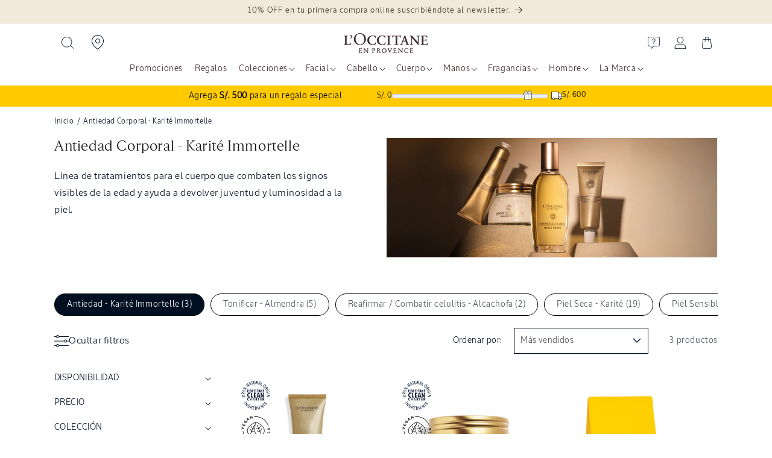

--- FILE ---
content_type: text/html; charset=utf-8
request_url: https://pe.loccitane.com/collections/antiedad-corporal
body_size: 72287
content:
<!doctype html>
<html class="no-js" lang="es">
  <head>
    <meta charset="utf-8">
    <meta http-equiv="X-UA-Compatible" content="IE=edge">
    <meta name="viewport" content="width=device-width,initial-scale=1">
    <meta name="theme-color" content="#001022">
    <link rel="canonical" href="https://pe.loccitane.com/collections/antiedad-corporal">
    <link rel="alternate" href="https://pe.loccitane.com/collections/antiedad-corporal" hreflang="es-pe"><link
  href="//pe.loccitane.com/cdn/shop/t/17/assets/LOccitaneSans-Regular.woff2?v=55236247759829579511716981620"
  as="font"
  type="font/woff2"
  crossorigin
>
<link
  href="//pe.loccitane.com/cdn/shop/t/17/assets/LOccitaneSerif-Regular.woff2?v=110645885209420377261716981624"
  as="font"
  type="font/woff2"
  crossorigin
>

<link
  href="//pe.loccitane.com/cdn/shop/t/17/assets/LOccitaneSerifCondensed-Medium.woff2?v=63676265491098297431763737326"
  as="font"
  type="font/woff2"
  crossorigin
>   



<style data-shopify>
  @font-face {
                                                     font-family: 'LOccitaneSans';
                                                     src: url(//pe.loccitane.com/cdn/shop/t/17/assets/LOccitaneSans-Regular.woff2?v=55236247759829579511716981620) format('woff2'),
                                                     url(//pe.loccitane.com/cdn/shop/t/17/assets/LOccitaneSans-Regular.woff?v=172355739268464928451716981620) format('woff');
                                                     font-weight: normal;
                                                     font-style: normal;
                                                     font-display: swap;
                                                 }

                                                 @font-face {
                                                     font-family: 'LOccitaneSansMedium';
                                                     src: url(//pe.loccitane.com/cdn/shop/t/17/assets/LOccitaneSans-Medium.woff2?v=112438278397439507761716981619) format('woff2'),
                                                         url(//pe.loccitane.com/cdn/shop/t/17/assets/LOccitaneSans-Medium.woff?v=151239834901065648291716981618) format('woff');
                                                     font-weight: 500;
                                                     font-style: normal;
                                                     font-display: swap;
                                                 }

                                                 @font-face {
                                                     font-family: 'LOccitaneSerif';
                                                     src: url(//pe.loccitane.com/cdn/shop/t/17/assets/LOccitaneSerif-Regular.woff2?v=110645885209420377261716981624) format('woff2'),
                                                     url(//pe.loccitane.com/cdn/shop/t/17/assets/LOccitaneSerif-Regular.woff?v=109012328327676834531716981623) format('woff');
                                                     font-weight: normal;
                                                     font-style: normal;
                                                     font-display: swap;
                                                 }

                                                 @font-face {
                                                     font-family: 'LOccitaneSerif';
                                                     src: url(//pe.loccitane.com/cdn/shop/t/17/assets/LOccitaneSerif-Bold.woff2?v=161954067705457157761716981622) format('woff2'),
                                                         url(//pe.loccitane.com/cdn/shop/t/17/assets/LOccitaneSerif-Bold.woff?v=32506415658683055221716981622) format('woff');
                                                     font-weight: bold;
                                                     font-style: normal;
                                                     font-display: swap;
                                                 }

                                                @font-face {
                                                    font-family: 'LOccitaneSerifCondensed';
                                                    src: url(//pe.loccitane.com/cdn/shop/t/17/assets/LOccitaneSerifCondensed-Medium.woff2?v=63676265491098297431763737326) format('woff2');
                                                    font-weight: Medium;
                                                    font-style: normal;
                                                    font-display: swap;
                                                 }
</style>


    <script>window.performance && window.performance.mark && window.performance.mark('shopify.content_for_header.start');</script><meta name="google-site-verification" content="k3vcE8cQLP2Bc64g-cIKMb2zteaGKzElMkc1DFRu6qI">
<meta id="shopify-digital-wallet" name="shopify-digital-wallet" content="/58436255926/digital_wallets/dialog">
<link rel="alternate" type="application/atom+xml" title="Feed" href="/collections/antiedad-corporal.atom" />
<link rel="alternate" type="application/json+oembed" href="https://pe.loccitane.com/collections/antiedad-corporal.oembed">
<script async="async" src="/checkouts/internal/preloads.js?locale=es-PE"></script>
<script id="shopify-features" type="application/json">{"accessToken":"1f2d5b13f70faf49fc0c5f40aa212026","betas":["rich-media-storefront-analytics"],"domain":"pe.loccitane.com","predictiveSearch":true,"shopId":58436255926,"locale":"es"}</script>
<script>var Shopify = Shopify || {};
Shopify.shop = "loccitane-peru.myshopify.com";
Shopify.locale = "es";
Shopify.currency = {"active":"PEN","rate":"1.0"};
Shopify.country = "PE";
Shopify.theme = {"name":"Loccitane v3","id":141121257703,"schema_name":"Dawn","schema_version":"12.0.0","theme_store_id":null,"role":"main"};
Shopify.theme.handle = "null";
Shopify.theme.style = {"id":null,"handle":null};
Shopify.cdnHost = "pe.loccitane.com/cdn";
Shopify.routes = Shopify.routes || {};
Shopify.routes.root = "/";</script>
<script type="module">!function(o){(o.Shopify=o.Shopify||{}).modules=!0}(window);</script>
<script>!function(o){function n(){var o=[];function n(){o.push(Array.prototype.slice.apply(arguments))}return n.q=o,n}var t=o.Shopify=o.Shopify||{};t.loadFeatures=n(),t.autoloadFeatures=n()}(window);</script>
<script id="shop-js-analytics" type="application/json">{"pageType":"collection"}</script>
<script defer="defer" async type="module" src="//pe.loccitane.com/cdn/shopifycloud/shop-js/modules/v2/client.init-shop-cart-sync_BSQ69bm3.es.esm.js"></script>
<script defer="defer" async type="module" src="//pe.loccitane.com/cdn/shopifycloud/shop-js/modules/v2/chunk.common_CIqZBrE6.esm.js"></script>
<script type="module">
  await import("//pe.loccitane.com/cdn/shopifycloud/shop-js/modules/v2/client.init-shop-cart-sync_BSQ69bm3.es.esm.js");
await import("//pe.loccitane.com/cdn/shopifycloud/shop-js/modules/v2/chunk.common_CIqZBrE6.esm.js");

  window.Shopify.SignInWithShop?.initShopCartSync?.({"fedCMEnabled":true,"windoidEnabled":true});

</script>
<script>(function() {
  var isLoaded = false;
  function asyncLoad() {
    if (isLoaded) return;
    isLoaded = true;
    var urls = ["https:\/\/cdn.shopify.com\/s\/files\/1\/0584\/3625\/5926\/t\/11\/assets\/tipo.booking.init.js?shop=loccitane-peru.myshopify.com","https:\/\/api-na1.hubapi.com\/scriptloader\/v1\/43971674.js?shop=loccitane-peru.myshopify.com"];
    for (var i = 0; i < urls.length; i++) {
      var s = document.createElement('script');
      s.type = 'text/javascript';
      s.async = true;
      s.src = urls[i];
      var x = document.getElementsByTagName('script')[0];
      x.parentNode.insertBefore(s, x);
    }
  };
  if(window.attachEvent) {
    window.attachEvent('onload', asyncLoad);
  } else {
    window.addEventListener('load', asyncLoad, false);
  }
})();</script>
<script id="__st">var __st={"a":58436255926,"offset":-18000,"reqid":"98c2c36d-e6b9-46d5-8c48-2023e561a92b-1768899051","pageurl":"pe.loccitane.com\/collections\/antiedad-corporal","u":"565e68ba97f9","p":"collection","rtyp":"collection","rid":431310373095};</script>
<script>window.ShopifyPaypalV4VisibilityTracking = true;</script>
<script id="captcha-bootstrap">!function(){'use strict';const t='contact',e='account',n='new_comment',o=[[t,t],['blogs',n],['comments',n],[t,'customer']],c=[[e,'customer_login'],[e,'guest_login'],[e,'recover_customer_password'],[e,'create_customer']],r=t=>t.map((([t,e])=>`form[action*='/${t}']:not([data-nocaptcha='true']) input[name='form_type'][value='${e}']`)).join(','),a=t=>()=>t?[...document.querySelectorAll(t)].map((t=>t.form)):[];function s(){const t=[...o],e=r(t);return a(e)}const i='password',u='form_key',d=['recaptcha-v3-token','g-recaptcha-response','h-captcha-response',i],f=()=>{try{return window.sessionStorage}catch{return}},m='__shopify_v',_=t=>t.elements[u];function p(t,e,n=!1){try{const o=window.sessionStorage,c=JSON.parse(o.getItem(e)),{data:r}=function(t){const{data:e,action:n}=t;return t[m]||n?{data:e,action:n}:{data:t,action:n}}(c);for(const[e,n]of Object.entries(r))t.elements[e]&&(t.elements[e].value=n);n&&o.removeItem(e)}catch(o){console.error('form repopulation failed',{error:o})}}const l='form_type',E='cptcha';function T(t){t.dataset[E]=!0}const w=window,h=w.document,L='Shopify',v='ce_forms',y='captcha';let A=!1;((t,e)=>{const n=(g='f06e6c50-85a8-45c8-87d0-21a2b65856fe',I='https://cdn.shopify.com/shopifycloud/storefront-forms-hcaptcha/ce_storefront_forms_captcha_hcaptcha.v1.5.2.iife.js',D={infoText:'Protegido por hCaptcha',privacyText:'Privacidad',termsText:'Términos'},(t,e,n)=>{const o=w[L][v],c=o.bindForm;if(c)return c(t,g,e,D).then(n);var r;o.q.push([[t,g,e,D],n]),r=I,A||(h.body.append(Object.assign(h.createElement('script'),{id:'captcha-provider',async:!0,src:r})),A=!0)});var g,I,D;w[L]=w[L]||{},w[L][v]=w[L][v]||{},w[L][v].q=[],w[L][y]=w[L][y]||{},w[L][y].protect=function(t,e){n(t,void 0,e),T(t)},Object.freeze(w[L][y]),function(t,e,n,w,h,L){const[v,y,A,g]=function(t,e,n){const i=e?o:[],u=t?c:[],d=[...i,...u],f=r(d),m=r(i),_=r(d.filter((([t,e])=>n.includes(e))));return[a(f),a(m),a(_),s()]}(w,h,L),I=t=>{const e=t.target;return e instanceof HTMLFormElement?e:e&&e.form},D=t=>v().includes(t);t.addEventListener('submit',(t=>{const e=I(t);if(!e)return;const n=D(e)&&!e.dataset.hcaptchaBound&&!e.dataset.recaptchaBound,o=_(e),c=g().includes(e)&&(!o||!o.value);(n||c)&&t.preventDefault(),c&&!n&&(function(t){try{if(!f())return;!function(t){const e=f();if(!e)return;const n=_(t);if(!n)return;const o=n.value;o&&e.removeItem(o)}(t);const e=Array.from(Array(32),(()=>Math.random().toString(36)[2])).join('');!function(t,e){_(t)||t.append(Object.assign(document.createElement('input'),{type:'hidden',name:u})),t.elements[u].value=e}(t,e),function(t,e){const n=f();if(!n)return;const o=[...t.querySelectorAll(`input[type='${i}']`)].map((({name:t})=>t)),c=[...d,...o],r={};for(const[a,s]of new FormData(t).entries())c.includes(a)||(r[a]=s);n.setItem(e,JSON.stringify({[m]:1,action:t.action,data:r}))}(t,e)}catch(e){console.error('failed to persist form',e)}}(e),e.submit())}));const S=(t,e)=>{t&&!t.dataset[E]&&(n(t,e.some((e=>e===t))),T(t))};for(const o of['focusin','change'])t.addEventListener(o,(t=>{const e=I(t);D(e)&&S(e,y())}));const B=e.get('form_key'),M=e.get(l),P=B&&M;t.addEventListener('DOMContentLoaded',(()=>{const t=y();if(P)for(const e of t)e.elements[l].value===M&&p(e,B);[...new Set([...A(),...v().filter((t=>'true'===t.dataset.shopifyCaptcha))])].forEach((e=>S(e,t)))}))}(h,new URLSearchParams(w.location.search),n,t,e,['guest_login'])})(!1,!0)}();</script>
<script integrity="sha256-4kQ18oKyAcykRKYeNunJcIwy7WH5gtpwJnB7kiuLZ1E=" data-source-attribution="shopify.loadfeatures" defer="defer" src="//pe.loccitane.com/cdn/shopifycloud/storefront/assets/storefront/load_feature-a0a9edcb.js" crossorigin="anonymous"></script>
<script data-source-attribution="shopify.dynamic_checkout.dynamic.init">var Shopify=Shopify||{};Shopify.PaymentButton=Shopify.PaymentButton||{isStorefrontPortableWallets:!0,init:function(){window.Shopify.PaymentButton.init=function(){};var t=document.createElement("script");t.src="https://pe.loccitane.com/cdn/shopifycloud/portable-wallets/latest/portable-wallets.es.js",t.type="module",document.head.appendChild(t)}};
</script>
<script data-source-attribution="shopify.dynamic_checkout.buyer_consent">
  function portableWalletsHideBuyerConsent(e){var t=document.getElementById("shopify-buyer-consent"),n=document.getElementById("shopify-subscription-policy-button");t&&n&&(t.classList.add("hidden"),t.setAttribute("aria-hidden","true"),n.removeEventListener("click",e))}function portableWalletsShowBuyerConsent(e){var t=document.getElementById("shopify-buyer-consent"),n=document.getElementById("shopify-subscription-policy-button");t&&n&&(t.classList.remove("hidden"),t.removeAttribute("aria-hidden"),n.addEventListener("click",e))}window.Shopify?.PaymentButton&&(window.Shopify.PaymentButton.hideBuyerConsent=portableWalletsHideBuyerConsent,window.Shopify.PaymentButton.showBuyerConsent=portableWalletsShowBuyerConsent);
</script>
<script data-source-attribution="shopify.dynamic_checkout.cart.bootstrap">document.addEventListener("DOMContentLoaded",(function(){function t(){return document.querySelector("shopify-accelerated-checkout-cart, shopify-accelerated-checkout")}if(t())Shopify.PaymentButton.init();else{new MutationObserver((function(e,n){t()&&(Shopify.PaymentButton.init(),n.disconnect())})).observe(document.body,{childList:!0,subtree:!0})}}));
</script>
<script id='scb4127' type='text/javascript' async='' src='https://pe.loccitane.com/cdn/shopifycloud/privacy-banner/storefront-banner.js'></script><link rel="stylesheet" media="screen" href="//pe.loccitane.com/cdn/shop/t/17/compiled_assets/styles.css?v=31806">
<script id="sections-script" data-sections="header" defer="defer" src="//pe.loccitane.com/cdn/shop/t/17/compiled_assets/scripts.js?v=31806"></script>
<script>window.performance && window.performance.mark && window.performance.mark('shopify.content_for_header.end');</script>


    <style data-shopify>
                                                
                                                
                                                
                                                
                                                




                                                
                                                  :root,
                                                  .color-background-1 {
                                                    --color-background: 255,255,255;
                                                  
                                                    --gradient-background: #ffffff;
                                                  

                                                  

                                                  --color-foreground: 18,18,18;
                                                  --color-background-contrast: 191,191,191;
                                                  --color-shadow: 18,18,18;
                                                  --color-button: 255,203,0;
                                                  --color-button-text: 18,18,18;
                                                  --color-secondary-button: 255,255,255;
                                                  --color-secondary-button-text: 18,18,18;
                                                  --color-link: 18,18,18;
                                                  --color-badge-foreground: 18,18,18;
                                                  --color-badge-background: 255,255,255;
                                                  --color-badge-border: 18,18,18;
                                                  --payment-terms-background-color: rgb(255 255 255);
                                                }
                                                
                                                  
                                                  .color-background-2 {
                                                    --color-background: 243,243,243;
                                                  
                                                    --gradient-background: #f3f3f3;
                                                  

                                                  

                                                  --color-foreground: 18,18,18;
                                                  --color-background-contrast: 179,179,179;
                                                  --color-shadow: 18,18,18;
                                                  --color-button: 18,18,18;
                                                  --color-button-text: 243,243,243;
                                                  --color-secondary-button: 243,243,243;
                                                  --color-secondary-button-text: 18,18,18;
                                                  --color-link: 18,18,18;
                                                  --color-badge-foreground: 18,18,18;
                                                  --color-badge-background: 243,243,243;
                                                  --color-badge-border: 18,18,18;
                                                  --payment-terms-background-color: rgb(243 243 243);
                                                }
                                                
                                                  
                                                  .color-inverse {
                                                    --color-background: 0,16,34;
                                                  
                                                    --gradient-background: #001022;
                                                  

                                                  

                                                  --color-foreground: 255,255,255;
                                                  --color-background-contrast: 34,138,255;
                                                  --color-shadow: 255,255,255;
                                                  --color-button: 255,255,255;
                                                  --color-button-text: 255,255,255;
                                                  --color-secondary-button: 0,16,34;
                                                  --color-secondary-button-text: 255,255,255;
                                                  --color-link: 255,255,255;
                                                  --color-badge-foreground: 255,255,255;
                                                  --color-badge-background: 0,16,34;
                                                  --color-badge-border: 255,255,255;
                                                  --payment-terms-background-color: rgb(0 16 34);
                                                }
                                                
                                                  
                                                  .color-accent-1 {
                                                    --color-background: 255,203,0;
                                                  
                                                    --gradient-background: #ffcb00;
                                                  

                                                  

                                                  --color-foreground: 0,16,34;
                                                  --color-background-contrast: 128,102,0;
                                                  --color-shadow: 18,18,18;
                                                  --color-button: 255,255,255;
                                                  --color-button-text: 255,203,0;
                                                  --color-secondary-button: 255,203,0;
                                                  --color-secondary-button-text: 255,255,255;
                                                  --color-link: 255,255,255;
                                                  --color-badge-foreground: 0,16,34;
                                                  --color-badge-background: 255,203,0;
                                                  --color-badge-border: 0,16,34;
                                                  --payment-terms-background-color: rgb(255 203 0);
                                                }
                                                
                                                  
                                                  .color-accent-2 {
                                                    --color-background: 51,79,180;
                                                  
                                                    --gradient-background: #334fb4;
                                                  

                                                  

                                                  --color-foreground: 255,255,255;
                                                  --color-background-contrast: 23,35,81;
                                                  --color-shadow: 18,18,18;
                                                  --color-button: 255,255,255;
                                                  --color-button-text: 51,79,180;
                                                  --color-secondary-button: 51,79,180;
                                                  --color-secondary-button-text: 255,255,255;
                                                  --color-link: 255,255,255;
                                                  --color-badge-foreground: 255,255,255;
                                                  --color-badge-background: 51,79,180;
                                                  --color-badge-border: 255,255,255;
                                                  --payment-terms-background-color: rgb(51 79 180);
                                                }
                                                
                                                  
                                                  .color-scheme-9dd324b1-4aae-40c9-81b6-53ba84c5a5ce {
                                                    --color-background: 255,255,255;
                                                  
                                                    --gradient-background: #ffffff;
                                                  

                                                  

                                                  --color-foreground: 62,43,46;
                                                  --color-background-contrast: 191,191,191;
                                                  --color-shadow: 62,43,46;
                                                  --color-button: 255,203,0;
                                                  --color-button-text: 62,43,46;
                                                  --color-secondary-button: 255,255,255;
                                                  --color-secondary-button-text: 62,43,46;
                                                  --color-link: 62,43,46;
                                                  --color-badge-foreground: 62,43,46;
                                                  --color-badge-background: 255,255,255;
                                                  --color-badge-border: 62,43,46;
                                                  --payment-terms-background-color: rgb(255 255 255);
                                                }
                                                
                                                  
                                                  .color-scheme-74e53fe6-374a-44f8-9b7d-e4f262f232fc {
                                                    --color-background: 251,249,246;
                                                  
                                                    --gradient-background: #fbf9f6;
                                                  

                                                  

                                                  --color-foreground: 63,43,46;
                                                  --color-background-contrast: 212,190,158;
                                                  --color-shadow: 18,18,18;
                                                  --color-button: 255,203,0;
                                                  --color-button-text: 18,18,18;
                                                  --color-secondary-button: 251,249,246;
                                                  --color-secondary-button-text: 18,18,18;
                                                  --color-link: 18,18,18;
                                                  --color-badge-foreground: 63,43,46;
                                                  --color-badge-background: 251,249,246;
                                                  --color-badge-border: 63,43,46;
                                                  --payment-terms-background-color: rgb(251 249 246);
                                                }
                                                
                                                  
                                                  .color-scheme-5ee37a73-6af0-4db3-998e-26ea6feaa4df {
                                                    --color-background: 242,233,219;
                                                  
                                                    --gradient-background: #f2e9db;
                                                  

                                                  

                                                  --color-foreground: 62,43,46;
                                                  --color-background-contrast: 208,176,125;
                                                  --color-shadow: 62,43,46;
                                                  --color-button: 255,203,0;
                                                  --color-button-text: 62,43,46;
                                                  --color-secondary-button: 242,233,219;
                                                  --color-secondary-button-text: 62,43,46;
                                                  --color-link: 62,43,46;
                                                  --color-badge-foreground: 62,43,46;
                                                  --color-badge-background: 242,233,219;
                                                  --color-badge-border: 62,43,46;
                                                  --payment-terms-background-color: rgb(242 233 219);
                                                }
                                                

                                                body, .color-background-1, .color-background-2, .color-inverse, .color-accent-1, .color-accent-2, .color-scheme-9dd324b1-4aae-40c9-81b6-53ba84c5a5ce, .color-scheme-74e53fe6-374a-44f8-9b7d-e4f262f232fc, .color-scheme-5ee37a73-6af0-4db3-998e-26ea6feaa4df {
                                                  color: rgba(var(--color-foreground));
                                                  background-color: rgb(var(--color-background));
                                                }

                                                :root {
                                                  --font-body-family: "system_ui", "LOccitaneSans", -apple-system, 'Segoe UI', Roboto, 'Helvetica Neue', 'Noto Sans', 'Liberation Sans', Arial, sans-serif, 'Apple Color Emoji', 'Segoe UI Emoji', 'Segoe UI Symbol', 'Noto Color Emoji';
                                                  --font-body-style: normal;
                                                  --font-body-weight: 400;
                                                  --font-body-weight-bold: 700;

                                                  --font-heading-family: "New York", "LOccitaneSerif", Iowan Old Style, Apple Garamond, Baskerville, Times New Roman, Droid Serif, Times, Source Serif Pro, serif, Apple Color Emoji, Segoe UI Emoji, Segoe UI Symbol;
                                                  --font-heading-style: normal;
                                                  --font-heading-weight: 400;

                                                  --font-body-scale: 1.0;
                                                  --font-heading-scale: 1.0;

                                                  --media-padding: px;
                                                  --media-border-opacity: 0.05;
                                                  --media-border-width: 1px;
                                                  --media-radius: 0px;
                                                  --media-shadow-opacity: 0.0;
                                                  --media-shadow-horizontal-offset: 0px;
                                                  --media-shadow-vertical-offset: 4px;
                                                  --media-shadow-blur-radius: 5px;
                                                  --media-shadow-visible: 0;

                                                  --page-width: 120rem;
                                                  --page-width-margin: 0rem;

                                                  --product-card-image-padding: 0.0rem;
                                                  --product-card-corner-radius: 0.0rem;
                                                  --product-card-text-alignment: left;
                                                  --product-card-border-width: 0.0rem;
                                                  --product-card-border-opacity: 0.1;
                                                  --product-card-shadow-opacity: 0.0;
                                                  --product-card-shadow-visible: 0;
                                                  --product-card-shadow-horizontal-offset: 0.0rem;
                                                  --product-card-shadow-vertical-offset: 0.4rem;
                                                  --product-card-shadow-blur-radius: 0.5rem;

                                                  --collection-card-image-padding: 0.0rem;
                                                  --collection-card-corner-radius: 0.0rem;
                                                  --collection-card-text-alignment: left;
                                                  --collection-card-border-width: 0.0rem;
                                                  --collection-card-border-opacity: 0.1;
                                                  --collection-card-shadow-opacity: 0.0;
                                                  --collection-card-shadow-visible: 0;
                                                  --collection-card-shadow-horizontal-offset: 0.0rem;
                                                  --collection-card-shadow-vertical-offset: 0.4rem;
                                                  --collection-card-shadow-blur-radius: 0.5rem;

                                                  --blog-card-image-padding: 0.0rem;
                                                  --blog-card-corner-radius: 0.0rem;
                                                  --blog-card-text-alignment: left;
                                                  --blog-card-border-width: 0.0rem;
                                                  --blog-card-border-opacity: 0.1;
                                                  --blog-card-shadow-opacity: 0.0;
                                                  --blog-card-shadow-visible: 0;
                                                  --blog-card-shadow-horizontal-offset: 0.0rem;
                                                  --blog-card-shadow-vertical-offset: 0.4rem;
                                                  --blog-card-shadow-blur-radius: 0.5rem;

                                                  --badge-corner-radius: 0.0rem;

                                                  --popup-border-width: 1px;
                                                  --popup-border-opacity: 0.1;
                                                  --popup-corner-radius: 0px;
                                                  --popup-shadow-opacity: 0.05;
                                                  --popup-shadow-horizontal-offset: 0px;
                                                  --popup-shadow-vertical-offset: 4px;
                                                  --popup-shadow-blur-radius: 5px;

                                                  --drawer-border-width: 1px;
                                                  --drawer-border-opacity: 0.1;
                                                  --drawer-shadow-opacity: 0.0;
                                                  --drawer-shadow-horizontal-offset: 0px;
                                                  --drawer-shadow-vertical-offset: 4px;
                                                  --drawer-shadow-blur-radius: 5px;

                                                  --spacing-sections-desktop: 24px;
                                                  --spacing-sections-mobile: 20px;

                                                  --grid-desktop-vertical-spacing: 8px;
                                                  --grid-desktop-horizontal-spacing: 8px;
                                                  --grid-mobile-vertical-spacing: 4px;
                                                  --grid-mobile-horizontal-spacing: 4px;

                                                  --text-boxes-border-opacity: 0.1;
                                                  --text-boxes-border-width: 0px;
                                                  --text-boxes-radius: 0px;
                                                  --text-boxes-shadow-opacity: 0.0;
                                                  --text-boxes-shadow-visible: 0;
                                                  --text-boxes-shadow-horizontal-offset: 0px;
                                                  --text-boxes-shadow-vertical-offset: 4px;
                                                  --text-boxes-shadow-blur-radius: 5px;

                                                  --buttons-radius: 0px;
                                                  --buttons-radius-outset: 0px;
                                                  --buttons-border-width: 0px;
                                                  --buttons-border-opacity: 1.0;
                                                  --buttons-shadow-opacity: 0.0;
                                                  --buttons-shadow-visible: 0;
                                                  --buttons-shadow-horizontal-offset: 0px;
                                                  --buttons-shadow-vertical-offset: 4px;
                                                  --buttons-shadow-blur-radius: 5px;
                                                  --buttons-border-offset: 0px;

                                                  --inputs-radius: 0px;
                                                  --inputs-border-width: 1px;
                                                  --inputs-border-opacity: 0.55;
                                                  --inputs-shadow-opacity: 0.0;
                                                  --inputs-shadow-horizontal-offset: 0px;
                                                  --inputs-margin-offset: 0px;
                                                  --inputs-shadow-vertical-offset: 4px;
                                                  --inputs-shadow-blur-radius: 5px;
                                                  --inputs-radius-outset: 0px;

                                                  --variant-pills-radius: 40px;
                                                  --variant-pills-border-width: 1px;
                                                  --variant-pills-border-opacity: 0.55;
                                                  --variant-pills-shadow-opacity: 0.0;
                                                  --variant-pills-shadow-horizontal-offset: 0px;
                                                  --variant-pills-shadow-vertical-offset: 4px;
                                                  --variant-pills-shadow-blur-radius: 5px;
                                                }

                                                *,
                                                *::before,
                                                *::after {
                                                  box-sizing: inherit;
                                                }

                                                html {
                                                  box-sizing: border-box;
                                                  font-size: calc(var(--font-body-scale) * 62.5%);
                                                  height: 100%;
                                                }

                                                body {
                                                  display: grid;
                                                  grid-template-rows: auto auto 1fr auto;
                                                  grid-template-columns: 100%;
                                                  /* min-height: 100%; */
                                                  margin: 0;
                                                  font-size: 1.5rem;
                                                  letter-spacing: 0.06rem;
                                                  line-height: calc(1 + 0.8 / var(--font-body-scale));
                                                  font-family: var(--font-body-family);
                                                  font-style: var(--font-body-style);
                                                  font-weight: var(--font-body-weight);
                                                }/* CSS minifed: 5417 --> 3110 */.sans, .inci, .header__menu-item span, .breadcrumb, .breadcrumb *, .product-label, .product__sku, .header, pickup-availability *, input, button, .product-form__input input[type='radio'] + label, .product-form__input select, .product-form__input .form__label, fieldset.product-form__input .form__label, .product-collections h2, .product-collections a, .faq-section .collapsible-content__heading, .featured-ingredients h4, .featured-ingredients div, .inci-btn, .lt-product-application .multicolumn-card__info h3, .lt-proven-results .image-with-text__content, .lt-faq .accordion__content, .lt-faq .accordion__title, .icon-with-text__item .h4, .product-form__submit span, .sticky-add-cart .sticky-info *, .card-wrapper .card__information h5, .lt-promo-offer-push a, .rte, .badge, .made-in-france, .button, .button-label, .shopify-challenge__button, .customer button, .collection-hero__title + .collection-hero__description, .facets *, .mobile-facets *, .mobile-facets__sort label, .facet-filters__sort *, .m03-3 .product-size span, .footer-block__heading, .jdgm-widget *, .jdgm-paginate, .copyright__content, .lt-routine .card-wrapper:after, p, .link, .predictive-search__heading, .cartToolTip .cartToolTiptext, h2.totals__total, .product-size, .select__select, .select__select option .field__label{font-family: 'LOccitaneSans', sans-serif !important;color: #001022 }html{max-width: 100%;}h5, h1, h2, h3, h4, .h1, .h2, .h3, .lt-faq .h1, .sticky-add-cart b, .price .price-item, .price-item .price-item--regular, .product-desription-text *, .card-wrapper .card__heading, .jdgm-widget h2, .jdgm-rev__title, .cart-item__name, .cart-item__price-wrapper, .drawer .totals__total-value, .serif, .lt-checkout-banner .text-area * , .totals__total-value{font-family: 'LOccitaneSerif', serif !important;letter-spacing: normal;color: #001022;font-weight: 300 }.serif-condensed{font-family: 'LOccitaneSerifCondensed' !important;}.product-collections, summary .icon-more, summary .icon-less{display: none}.mobile-search-bar{display: none;}.header__icon, .header__icon--cart .icon{height: 2rem}.terms-label, .terms-label *{color: white}.terms-label a{text-decoaration: underline}@media (max-width: 1024px){.header--top-center .header__icon--search{display: block;}.mobile-search-bar button{left: 0;top: 0;height: 3.4rem;width: 3.4rem;}.mobile-search-bar label{width: 100%;position: relative;}.mobile-search-bar{display: flex;padding: 1.4rem;z-index: 1;height: 6rem;background: white }.mobile-search-bar input::placeholder{font-size: 1.4rem }.scrolled-past-header .header__icon--search{display: block !important;}.scrolled-past-header .mobile-search-bar{display: none}.mobile-search-bar input[type="search"]{width: 100%;padding: 1.2rem 1.4rem 1.4rem 3.4rem;height: 3.5rem;border: 0;background: transparent;}.mobile-search-bar label::before{content: '';box-shadow: 0 0 0 .1rem #73748b inset;-webkit-box-shadow: #73748b 0 0 0 .1rem inset;border-radius: 25px;position: absolute;top: 0;left: 0;width: 100%;height: 100% }.search-label .modal__close-button.link{height: 2.4rem}.search-modal__close-button{position: relative !important;}}</style>

    <script src="//pe.loccitane.com/cdn/shop/t/17/assets/constants.js?v=174307588078739020811716981649" defer="defer"></script>
    <script src="//pe.loccitane.com/cdn/shop/t/17/assets/pubsub.js?v=158357773527763999511716981754" defer="defer"></script>
    <script src="//pe.loccitane.com/cdn/shop/t/17/assets/global.js?v=128868035198464726721758627232" defer="defer"></script><script src="//pe.loccitane.com/cdn/shop/t/17/assets/animations.js?v=88693664871331136111716981625" defer="defer"></script>

    <!-- Start of HubSpot Embed Code -->
    <script type="text/javascript" id="hs-script-loader" async defer src="//js.hs-scripts.com/43971674.js"></script>
    <!-- End of HubSpot Embed Code -->

    <link href="//pe.loccitane.com/cdn/shop/t/17/assets/base.css?v=1121055641518776881760369109" rel="stylesheet" type="text/css" media="all" />
    

    <link
      rel="preload"
      href="//pe.loccitane.com/cdn/shop/t/17/assets/splide.min.css?v=44329677166622589231716981769"
      as="style"
      onload="this.onload=null;this.rel='stylesheet'"
    >
    <noscript><link rel="stylesheet" href="//pe.loccitane.com/cdn/shop/t/17/assets/splide.min.css?v=44329677166622589231716981769"></noscript>

    <link
      rel="preload"
      href="//pe.loccitane.com/cdn/shop/t/17/assets/loccitane.css?v=6291370840023247881764778978"
      as="style"
      onload="this.onload=null;this.rel='stylesheet'"
    >
    <noscript><link rel="stylesheet" href="//pe.loccitane.com/cdn/shop/t/17/assets/loccitane.css?v=6291370840023247881764778978"></noscript><link
        rel="stylesheet"
        href="//pe.loccitane.com/cdn/shop/t/17/assets/component-predictive-search.css?v=118923337488134913561716981641"
        media="print"
        onload="this.media='all'"
      ><script>
      document.documentElement.className = document.documentElement.className.replace('no-js', 'js');
      if (Shopify.designMode) {
        document.documentElement.classList.add('shopify-design-mode');
      }
    </script>

    

    

<meta property="og:site_name" content="L&#39;Occitane Perú">
<meta property="og:url" content="https://pe.loccitane.com/collections/antiedad-corporal">
<meta property="og:title" content="Antiedad Corporal - Karité Immortelle">
<meta property="og:type" content="website">
<meta property="og:description" content="Línea de tratamientos para el cuerpo que combaten los signos visibles de la edad y ayuda a devolver juventud y luminosidad a la piel."><meta property="og:image" content="http://pe.loccitane.com/cdn/shop/collections/karite-immortelle.webp?v=1758051187">
  <meta property="og:image:secure_url" content="https://pe.loccitane.com/cdn/shop/collections/karite-immortelle.webp?v=1758051187">
  <meta property="og:image:width" content="1500">
  <meta property="og:image:height" content="664"><meta name="twitter:card" content="summary_large_image">
<meta name="twitter:title" content="Antiedad Corporal - Karité Immortelle">
<meta name="twitter:description" content="Línea de tratamientos para el cuerpo que combaten los signos visibles de la edad y ayuda a devolver juventud y luminosidad a la piel.">

    <script src="//pe.loccitane.com/cdn/shop/t/17/assets/splide.min.js?v=106024031129347365911716981769" defer fetchpriority="high"></script><link rel="icon" type="image/png" href="//pe.loccitane.com/cdn/shop/files/2025_Fundamentals_IG_Profile_Icon_5a353de7-cd12-4239-a37e-6a128205ba1f.png?crop=center&height=32&v=1744666892&width=32"><title>
      Antiedad Corporal - Karité Immortelle
 &#124; L&#39;Occitane Perú</title>

    
      <meta name="description" content="Línea de tratamientos para el cuerpo que combaten los signos visibles de la edad y ayuda a devolver juventud y luminosidad a la piel.">
    

    

    

    <!-- Microsoft Clarity -->
    <script type="text/javascript">
      (function(c,l,a,r,i,t,y){
          c[a]=c[a]||function(){(c[a].q=c[a].q||[]).push(arguments)};
          t=l.createElement(r);t.async=1;t.src="https://www.clarity.ms/tag/"+i;
          y=l.getElementsByTagName(r)[0];y.parentNode.insertBefore(t,y);
      })(window, document, "clarity", "script", "liphjtb3qj");
    </script>
    <!-- End Microsoft Clarity -->
  <!-- BEGIN app block: shopify://apps/judge-me-reviews/blocks/judgeme_core/61ccd3b1-a9f2-4160-9fe9-4fec8413e5d8 --><!-- Start of Judge.me Core -->






<link rel="dns-prefetch" href="https://cdnwidget.judge.me">
<link rel="dns-prefetch" href="https://cdn.judge.me">
<link rel="dns-prefetch" href="https://cdn1.judge.me">
<link rel="dns-prefetch" href="https://api.judge.me">

<script data-cfasync='false' class='jdgm-settings-script'>window.jdgmSettings={"pagination":5,"disable_web_reviews":false,"badge_no_review_text":"Sin reseñas","badge_n_reviews_text":"{{ n }} reseña/reseñas","badge_star_color":"#ffcb00","hide_badge_preview_if_no_reviews":true,"badge_hide_text":false,"enforce_center_preview_badge":false,"widget_title":"Reseñas de Clientes","widget_open_form_text":"Escribir una reseña","widget_close_form_text":"Cancelar reseña","widget_refresh_page_text":"Actualizar página","widget_summary_text":"Basado en {{ number_of_reviews }} reseña/reseñas","widget_no_review_text":"Sé el primero en escribir una reseña","widget_name_field_text":"Nombre","widget_verified_name_field_text":"Nombre Verificado (público)","widget_name_placeholder_text":"Nombre","widget_required_field_error_text":"Este campo es obligatorio.","widget_email_field_text":"Dirección de correo electrónico","widget_verified_email_field_text":"Correo electrónico Verificado (privado, no se puede editar)","widget_email_placeholder_text":"Tu dirección de correo electrónico","widget_email_field_error_text":"Por favor, ingresa una dirección de correo electrónico válida.","widget_rating_field_text":"Calificación","widget_review_title_field_text":"Título de la Reseña","widget_review_title_placeholder_text":"Da un título a tu reseña","widget_review_body_field_text":"Contenido de la reseña","widget_review_body_placeholder_text":"Empieza a escribir aquí...","widget_pictures_field_text":"Imagen/Video (opcional)","widget_submit_review_text":"Enviar Reseña","widget_submit_verified_review_text":"Enviar Reseña Verificada","widget_submit_success_msg_with_auto_publish":"¡Gracias! Por favor, actualiza la página en unos momentos para ver tu reseña. Puedes eliminar o editar tu reseña iniciando sesión en \u003ca href='https://judge.me/login' target='_blank' rel='nofollow noopener'\u003eJudge.me\u003c/a\u003e","widget_submit_success_msg_no_auto_publish":"¡Gracias! Tu reseña se publicará tan pronto como sea aprobada por el administrador de la tienda. Puedes eliminar o editar tu reseña iniciando sesión en \u003ca href='https://judge.me/login' target='_blank' rel='nofollow noopener'\u003eJudge.me\u003c/a\u003e","widget_show_default_reviews_out_of_total_text":"Mostrando {{ n_reviews_shown }} de {{ n_reviews }} reseñas.","widget_show_all_link_text":"Mostrar todas","widget_show_less_link_text":"Mostrar menos","widget_author_said_text":"{{ reviewer_name }} dijo:","widget_days_text":"hace {{ n }} día/días","widget_weeks_text":"hace {{ n }} semana/semanas","widget_months_text":"hace {{ n }} mes/meses","widget_years_text":"hace {{ n }} año/años","widget_yesterday_text":"Ayer","widget_today_text":"Hoy","widget_replied_text":"\u003e\u003e {{ shop_name }} respondió:","widget_read_more_text":"Leer más","widget_reviewer_name_as_initial":"","widget_rating_filter_color":"#fbcd0a","widget_rating_filter_see_all_text":"Ver todas las reseñas","widget_sorting_most_recent_text":"Más Recientes","widget_sorting_highest_rating_text":"Mayor Calificación","widget_sorting_lowest_rating_text":"Menor Calificación","widget_sorting_with_pictures_text":"Solo Imágenes","widget_sorting_most_helpful_text":"Más Útiles","widget_open_question_form_text":"Hacer una pregunta","widget_reviews_subtab_text":"Reseñas","widget_questions_subtab_text":"Preguntas","widget_question_label_text":"Pregunta","widget_answer_label_text":"Respuesta","widget_question_placeholder_text":"Escribe tu pregunta aquí","widget_submit_question_text":"Enviar Pregunta","widget_question_submit_success_text":"¡Gracias por tu pregunta! Te notificaremos una vez que sea respondida.","widget_star_color":"#ffcb00","verified_badge_text":"Verificado","verified_badge_bg_color":"","verified_badge_text_color":"","verified_badge_placement":"left-of-reviewer-name","widget_review_max_height":"","widget_hide_border":false,"widget_social_share":false,"widget_thumb":false,"widget_review_location_show":false,"widget_location_format":"","all_reviews_include_out_of_store_products":true,"all_reviews_out_of_store_text":"(fuera de la tienda)","all_reviews_pagination":100,"all_reviews_product_name_prefix_text":"sobre","enable_review_pictures":false,"enable_question_anwser":false,"widget_theme":"default","review_date_format":"mm/dd/yyyy","default_sort_method":"most-recent","widget_product_reviews_subtab_text":"Reseñas de Productos","widget_shop_reviews_subtab_text":"Reseñas de la Tienda","widget_other_products_reviews_text":"Reseñas para otros productos","widget_store_reviews_subtab_text":"Reseñas de la tienda","widget_no_store_reviews_text":"Esta tienda no ha recibido ninguna reseña todavía","widget_web_restriction_product_reviews_text":"Este producto no ha recibido ninguna reseña todavía","widget_no_items_text":"No se encontraron elementos","widget_show_more_text":"Mostrar más","widget_write_a_store_review_text":"Escribir una Reseña de la Tienda","widget_other_languages_heading":"Reseñas en Otros Idiomas","widget_translate_review_text":"Traducir reseña a {{ language }}","widget_translating_review_text":"Traduciendo...","widget_show_original_translation_text":"Mostrar original ({{ language }})","widget_translate_review_failed_text":"No se pudo traducir la reseña.","widget_translate_review_retry_text":"Reintentar","widget_translate_review_try_again_later_text":"Intentar más tarde","show_product_url_for_grouped_product":false,"widget_sorting_pictures_first_text":"Imágenes Primero","show_pictures_on_all_rev_page_mobile":false,"show_pictures_on_all_rev_page_desktop":false,"floating_tab_hide_mobile_install_preference":false,"floating_tab_button_name":"★ Reseñas","floating_tab_title":"Deja que los clientes hablen por nosotros","floating_tab_button_color":"","floating_tab_button_background_color":"","floating_tab_url":"","floating_tab_url_enabled":false,"floating_tab_tab_style":"text","all_reviews_text_badge_text":"Los clientes nos califican {{ shop.metafields.judgeme.all_reviews_rating | round: 1 }}/5 basado en {{ shop.metafields.judgeme.all_reviews_count }} reseñas.","all_reviews_text_badge_text_branded_style":"{{ shop.metafields.judgeme.all_reviews_rating | round: 1 }} de 5 estrellas basado en {{ shop.metafields.judgeme.all_reviews_count }} reseñas","is_all_reviews_text_badge_a_link":false,"show_stars_for_all_reviews_text_badge":false,"all_reviews_text_badge_url":"","all_reviews_text_style":"text","all_reviews_text_color_style":"judgeme_brand_color","all_reviews_text_color":"#108474","all_reviews_text_show_jm_brand":true,"featured_carousel_show_header":true,"featured_carousel_title":"Deja que los clientes hablen por nosotros","testimonials_carousel_title":"Los clientes nos dicen","videos_carousel_title":"Historias de clientes reales","cards_carousel_title":"Los clientes nos dicen","featured_carousel_count_text":"de {{ n }} reseñas","featured_carousel_add_link_to_all_reviews_page":false,"featured_carousel_url":"","featured_carousel_show_images":true,"featured_carousel_autoslide_interval":5,"featured_carousel_arrows_on_the_sides":false,"featured_carousel_height":250,"featured_carousel_width":100,"featured_carousel_image_size":0,"featured_carousel_image_height":250,"featured_carousel_arrow_color":"#eeeeee","verified_count_badge_style":"vintage","verified_count_badge_orientation":"horizontal","verified_count_badge_color_style":"judgeme_brand_color","verified_count_badge_color":"#108474","is_verified_count_badge_a_link":false,"verified_count_badge_url":"","verified_count_badge_show_jm_brand":true,"widget_rating_preset_default":5,"widget_first_sub_tab":"product-reviews","widget_show_histogram":true,"widget_histogram_use_custom_color":false,"widget_pagination_use_custom_color":false,"widget_star_use_custom_color":true,"widget_verified_badge_use_custom_color":false,"widget_write_review_use_custom_color":false,"picture_reminder_submit_button":"Upload Pictures","enable_review_videos":false,"mute_video_by_default":false,"widget_sorting_videos_first_text":"Videos Primero","widget_review_pending_text":"Pendiente","featured_carousel_items_for_large_screen":4,"social_share_options_order":"Facebook,Twitter","remove_microdata_snippet":true,"disable_json_ld":false,"enable_json_ld_products":false,"preview_badge_show_question_text":false,"preview_badge_no_question_text":"Sin preguntas","preview_badge_n_question_text":"{{ number_of_questions }} pregunta/preguntas","qa_badge_show_icon":false,"qa_badge_position":"same-row","remove_judgeme_branding":false,"widget_add_search_bar":false,"widget_search_bar_placeholder":"Buscar","widget_sorting_verified_only_text":"Solo verificadas","featured_carousel_theme":"default","featured_carousel_show_rating":true,"featured_carousel_show_title":true,"featured_carousel_show_body":true,"featured_carousel_show_date":false,"featured_carousel_show_reviewer":true,"featured_carousel_show_product":false,"featured_carousel_header_background_color":"#108474","featured_carousel_header_text_color":"#ffffff","featured_carousel_name_product_separator":"reviewed","featured_carousel_full_star_background":"#108474","featured_carousel_empty_star_background":"#dadada","featured_carousel_vertical_theme_background":"#f9fafb","featured_carousel_verified_badge_enable":false,"featured_carousel_verified_badge_color":"#108474","featured_carousel_border_style":"round","featured_carousel_review_line_length_limit":3,"featured_carousel_more_reviews_button_text":"Leer más reseñas","featured_carousel_view_product_button_text":"Ver producto","all_reviews_page_load_reviews_on":"scroll","all_reviews_page_load_more_text":"Cargar Más Reseñas","disable_fb_tab_reviews":false,"enable_ajax_cdn_cache":false,"widget_public_name_text":"mostrado públicamente como","default_reviewer_name":"John Smith","default_reviewer_name_has_non_latin":true,"widget_reviewer_anonymous":"Anónimo","medals_widget_title":"Medallas de Reseñas Judge.me","medals_widget_background_color":"#f9fafb","medals_widget_position":"footer_all_pages","medals_widget_border_color":"#f9fafb","medals_widget_verified_text_position":"left","medals_widget_use_monochromatic_version":false,"medals_widget_elements_color":"#108474","show_reviewer_avatar":true,"widget_invalid_yt_video_url_error_text":"No es una URL de video de YouTube","widget_max_length_field_error_text":"Por favor, ingresa no más de {0} caracteres.","widget_show_country_flag":false,"widget_show_collected_via_shop_app":true,"widget_verified_by_shop_badge_style":"light","widget_verified_by_shop_text":"Verificado por la Tienda","widget_show_photo_gallery":false,"widget_load_with_code_splitting":true,"widget_ugc_install_preference":false,"widget_ugc_title":"Hecho por nosotros, Compartido por ti","widget_ugc_subtitle":"Etiquétanos para ver tu imagen destacada en nuestra página","widget_ugc_arrows_color":"#ffffff","widget_ugc_primary_button_text":"Comprar Ahora","widget_ugc_primary_button_background_color":"#108474","widget_ugc_primary_button_text_color":"#ffffff","widget_ugc_primary_button_border_width":"0","widget_ugc_primary_button_border_style":"none","widget_ugc_primary_button_border_color":"#108474","widget_ugc_primary_button_border_radius":"25","widget_ugc_secondary_button_text":"Cargar Más","widget_ugc_secondary_button_background_color":"#ffffff","widget_ugc_secondary_button_text_color":"#108474","widget_ugc_secondary_button_border_width":"2","widget_ugc_secondary_button_border_style":"solid","widget_ugc_secondary_button_border_color":"#108474","widget_ugc_secondary_button_border_radius":"25","widget_ugc_reviews_button_text":"Ver Reseñas","widget_ugc_reviews_button_background_color":"#ffffff","widget_ugc_reviews_button_text_color":"#108474","widget_ugc_reviews_button_border_width":"2","widget_ugc_reviews_button_border_style":"solid","widget_ugc_reviews_button_border_color":"#108474","widget_ugc_reviews_button_border_radius":"25","widget_ugc_reviews_button_link_to":"judgeme-reviews-page","widget_ugc_show_post_date":true,"widget_ugc_max_width":"800","widget_rating_metafield_value_type":true,"widget_primary_color":"#108474","widget_enable_secondary_color":false,"widget_secondary_color":"#edf5f5","widget_summary_average_rating_text":"{{ average_rating }} de 5","widget_media_grid_title":"Fotos y videos de clientes","widget_media_grid_see_more_text":"Ver más","widget_round_style":false,"widget_show_product_medals":true,"widget_verified_by_judgeme_text":"Verificado por Judge.me","widget_show_store_medals":true,"widget_verified_by_judgeme_text_in_store_medals":"Verificado por Judge.me","widget_media_field_exceed_quantity_message":"Lo sentimos, solo podemos aceptar {{ max_media }} para una reseña.","widget_media_field_exceed_limit_message":"{{ file_name }} es demasiado grande, por favor selecciona un {{ media_type }} menor a {{ size_limit }}MB.","widget_review_submitted_text":"¡Reseña Enviada!","widget_question_submitted_text":"¡Pregunta Enviada!","widget_close_form_text_question":"Cancelar","widget_write_your_answer_here_text":"Escribe tu respuesta aquí","widget_enabled_branded_link":true,"widget_show_collected_by_judgeme":true,"widget_reviewer_name_color":"","widget_write_review_text_color":"","widget_write_review_bg_color":"","widget_collected_by_judgeme_text":"recopilado por Judge.me","widget_pagination_type":"standard","widget_load_more_text":"Cargar Más","widget_load_more_color":"#108474","widget_full_review_text":"Reseña Completa","widget_read_more_reviews_text":"Leer Más Reseñas","widget_read_questions_text":"Leer Preguntas","widget_questions_and_answers_text":"Preguntas y Respuestas","widget_verified_by_text":"Verificado por","widget_verified_text":"Verificado","widget_number_of_reviews_text":"{{ number_of_reviews }} reseñas","widget_back_button_text":"Atrás","widget_next_button_text":"Siguiente","widget_custom_forms_filter_button":"Filtros","custom_forms_style":"vertical","widget_show_review_information":false,"how_reviews_are_collected":"¿Cómo se recopilan las reseñas?","widget_show_review_keywords":false,"widget_gdpr_statement":"Cómo usamos tus datos: Solo te contactaremos sobre la reseña que dejaste, y solo si es necesario. Al enviar tu reseña, aceptas los \u003ca href='https://judge.me/terms' target='_blank' rel='nofollow noopener'\u003etérminos\u003c/a\u003e, \u003ca href='https://judge.me/privacy' target='_blank' rel='nofollow noopener'\u003eprivacidad\u003c/a\u003e y \u003ca href='https://judge.me/content-policy' target='_blank' rel='nofollow noopener'\u003epolíticas de contenido\u003c/a\u003e de Judge.me.","widget_multilingual_sorting_enabled":false,"widget_translate_review_content_enabled":false,"widget_translate_review_content_method":"manual","popup_widget_review_selection":"automatically_with_pictures","popup_widget_round_border_style":true,"popup_widget_show_title":true,"popup_widget_show_body":true,"popup_widget_show_reviewer":false,"popup_widget_show_product":true,"popup_widget_show_pictures":true,"popup_widget_use_review_picture":true,"popup_widget_show_on_home_page":true,"popup_widget_show_on_product_page":true,"popup_widget_show_on_collection_page":true,"popup_widget_show_on_cart_page":true,"popup_widget_position":"bottom_left","popup_widget_first_review_delay":5,"popup_widget_duration":5,"popup_widget_interval":5,"popup_widget_review_count":5,"popup_widget_hide_on_mobile":true,"review_snippet_widget_round_border_style":true,"review_snippet_widget_card_color":"#FFFFFF","review_snippet_widget_slider_arrows_background_color":"#FFFFFF","review_snippet_widget_slider_arrows_color":"#000000","review_snippet_widget_star_color":"#108474","show_product_variant":false,"all_reviews_product_variant_label_text":"Variante: ","widget_show_verified_branding":false,"widget_ai_summary_title":"Los clientes dicen","widget_ai_summary_disclaimer":"Resumen de reseñas impulsado por IA basado en reseñas recientes de clientes","widget_show_ai_summary":false,"widget_show_ai_summary_bg":false,"widget_show_review_title_input":true,"redirect_reviewers_invited_via_email":"review_widget","request_store_review_after_product_review":false,"request_review_other_products_in_order":false,"review_form_color_scheme":"default","review_form_corner_style":"square","review_form_star_color":{},"review_form_text_color":"#333333","review_form_background_color":"#ffffff","review_form_field_background_color":"#fafafa","review_form_button_color":{},"review_form_button_text_color":"#ffffff","review_form_modal_overlay_color":"#000000","review_content_screen_title_text":"¿Cómo calificarías este producto?","review_content_introduction_text":"Nos encantaría que compartieras un poco sobre tu experiencia.","store_review_form_title_text":"¿Cómo calificarías esta tienda?","store_review_form_introduction_text":"Nos encantaría que compartieras un poco sobre tu experiencia.","show_review_guidance_text":true,"one_star_review_guidance_text":"Pobre","five_star_review_guidance_text":"Excelente","customer_information_screen_title_text":"Sobre ti","customer_information_introduction_text":"Por favor, cuéntanos más sobre ti.","custom_questions_screen_title_text":"Tu experiencia en más detalle","custom_questions_introduction_text":"Aquí hay algunas preguntas para ayudarnos a entender más sobre tu experiencia.","review_submitted_screen_title_text":"¡Gracias por tu reseña!","review_submitted_screen_thank_you_text":"La estamos procesando y aparecerá en la tienda pronto.","review_submitted_screen_email_verification_text":"Por favor, confirma tu correo electrónico haciendo clic en el enlace que acabamos de enviarte. Esto nos ayuda a mantener las reseñas auténticas.","review_submitted_request_store_review_text":"¿Te gustaría compartir tu experiencia de compra con nosotros?","review_submitted_review_other_products_text":"¿Te gustaría reseñar estos productos?","store_review_screen_title_text":"¿Te gustaría compartir tu experiencia de compra con nosotros?","store_review_introduction_text":"Valoramos tu opinión y la utilizamos para mejorar. Por favor, comparte cualquier pensamiento o sugerencia que tengas.","reviewer_media_screen_title_picture_text":"Compartir una foto","reviewer_media_introduction_picture_text":"Sube una foto para apoyar tu reseña.","reviewer_media_screen_title_video_text":"Compartir un video","reviewer_media_introduction_video_text":"Sube un video para apoyar tu reseña.","reviewer_media_screen_title_picture_or_video_text":"Compartir una foto o video","reviewer_media_introduction_picture_or_video_text":"Sube una foto o video para apoyar tu reseña.","reviewer_media_youtube_url_text":"Pega tu URL de Youtube aquí","advanced_settings_next_step_button_text":"Siguiente","advanced_settings_close_review_button_text":"Cerrar","modal_write_review_flow":false,"write_review_flow_required_text":"Obligatorio","write_review_flow_privacy_message_text":"Respetamos tu privacidad.","write_review_flow_anonymous_text":"Reseña como anónimo","write_review_flow_visibility_text":"No será visible para otros clientes.","write_review_flow_multiple_selection_help_text":"Selecciona tantos como quieras","write_review_flow_single_selection_help_text":"Selecciona una opción","write_review_flow_required_field_error_text":"Este campo es obligatorio","write_review_flow_invalid_email_error_text":"Por favor ingresa una dirección de correo válida","write_review_flow_max_length_error_text":"Máx. {{ max_length }} caracteres.","write_review_flow_media_upload_text":"\u003cb\u003eHaz clic para subir\u003c/b\u003e o arrastrar y soltar","write_review_flow_gdpr_statement":"Solo te contactaremos sobre tu reseña si es necesario. Al enviar tu reseña, aceptas nuestros \u003ca href='https://judge.me/terms' target='_blank' rel='nofollow noopener'\u003etérminos y condiciones\u003c/a\u003e y \u003ca href='https://judge.me/privacy' target='_blank' rel='nofollow noopener'\u003epolítica de privacidad\u003c/a\u003e.","rating_only_reviews_enabled":false,"show_negative_reviews_help_screen":false,"new_review_flow_help_screen_rating_threshold":3,"negative_review_resolution_screen_title_text":"Cuéntanos más","negative_review_resolution_text":"Tu experiencia es importante para nosotros. Si hubo problemas con tu compra, estamos aquí para ayudar. No dudes en contactarnos, nos encantaría la oportunidad de arreglar las cosas.","negative_review_resolution_button_text":"Contáctanos","negative_review_resolution_proceed_with_review_text":"Deja una reseña","negative_review_resolution_subject":"Problema con la compra de {{ shop_name }}.{{ order_name }}","preview_badge_collection_page_install_status":false,"widget_review_custom_css":"","preview_badge_custom_css":"","preview_badge_stars_count":"5-stars","featured_carousel_custom_css":"","floating_tab_custom_css":"","all_reviews_widget_custom_css":"","medals_widget_custom_css":"","verified_badge_custom_css":"","all_reviews_text_custom_css":"","transparency_badges_collected_via_store_invite":false,"transparency_badges_from_another_provider":false,"transparency_badges_collected_from_store_visitor":false,"transparency_badges_collected_by_verified_review_provider":false,"transparency_badges_earned_reward":false,"transparency_badges_collected_via_store_invite_text":"Reseña recopilada a través de una invitación al negocio","transparency_badges_from_another_provider_text":"Reseña recopilada de otro proveedor","transparency_badges_collected_from_store_visitor_text":"Reseña recopilada de un visitante del negocio","transparency_badges_written_in_google_text":"Reseña escrita en Google","transparency_badges_written_in_etsy_text":"Reseña escrita en Etsy","transparency_badges_written_in_shop_app_text":"Reseña escrita en Shop App","transparency_badges_earned_reward_text":"Reseña ganó una recompensa para una futura compra","product_review_widget_per_page":10,"widget_store_review_label_text":"Reseña de la tienda","checkout_comment_extension_title_on_product_page":"Customer Comments","checkout_comment_extension_num_latest_comment_show":5,"checkout_comment_extension_format":"name_and_timestamp","checkout_comment_customer_name":"last_initial","checkout_comment_comment_notification":true,"preview_badge_collection_page_install_preference":true,"preview_badge_home_page_install_preference":false,"preview_badge_product_page_install_preference":true,"review_widget_install_preference":"","review_carousel_install_preference":false,"floating_reviews_tab_install_preference":"none","verified_reviews_count_badge_install_preference":false,"all_reviews_text_install_preference":false,"review_widget_best_location":true,"judgeme_medals_install_preference":false,"review_widget_revamp_enabled":false,"review_widget_qna_enabled":false,"review_widget_header_theme":"minimal","review_widget_widget_title_enabled":true,"review_widget_header_text_size":"medium","review_widget_header_text_weight":"regular","review_widget_average_rating_style":"compact","review_widget_bar_chart_enabled":true,"review_widget_bar_chart_type":"numbers","review_widget_bar_chart_style":"standard","review_widget_expanded_media_gallery_enabled":false,"review_widget_reviews_section_theme":"standard","review_widget_image_style":"thumbnails","review_widget_review_image_ratio":"square","review_widget_stars_size":"medium","review_widget_verified_badge":"standard_text","review_widget_review_title_text_size":"medium","review_widget_review_text_size":"medium","review_widget_review_text_length":"medium","review_widget_number_of_columns_desktop":3,"review_widget_carousel_transition_speed":5,"review_widget_custom_questions_answers_display":"always","review_widget_button_text_color":"#FFFFFF","review_widget_text_color":"#000000","review_widget_lighter_text_color":"#7B7B7B","review_widget_corner_styling":"soft","review_widget_review_word_singular":"reseña","review_widget_review_word_plural":"reseñas","review_widget_voting_label":"¿Útil?","review_widget_shop_reply_label":"Respuesta de {{ shop_name }}:","review_widget_filters_title":"Filtros","qna_widget_question_word_singular":"Pregunta","qna_widget_question_word_plural":"Preguntas","qna_widget_answer_reply_label":"Respuesta de {{ answerer_name }}:","qna_content_screen_title_text":"Preguntar sobre este producto","qna_widget_question_required_field_error_text":"Por favor, ingrese su pregunta.","qna_widget_flow_gdpr_statement":"Solo te contactaremos sobre tu pregunta si es necesario. Al enviar tu pregunta, aceptas nuestros \u003ca href='https://judge.me/terms' target='_blank' rel='nofollow noopener'\u003etérminos y condiciones\u003c/a\u003e y \u003ca href='https://judge.me/privacy' target='_blank' rel='nofollow noopener'\u003epolítica de privacidad\u003c/a\u003e.","qna_widget_question_submitted_text":"¡Gracias por tu pregunta!","qna_widget_close_form_text_question":"Cerrar","qna_widget_question_submit_success_text":"Te informaremos por correo electrónico cuando te respondamos tu pregunta.","all_reviews_widget_v2025_enabled":false,"all_reviews_widget_v2025_header_theme":"default","all_reviews_widget_v2025_widget_title_enabled":true,"all_reviews_widget_v2025_header_text_size":"medium","all_reviews_widget_v2025_header_text_weight":"regular","all_reviews_widget_v2025_average_rating_style":"compact","all_reviews_widget_v2025_bar_chart_enabled":true,"all_reviews_widget_v2025_bar_chart_type":"numbers","all_reviews_widget_v2025_bar_chart_style":"standard","all_reviews_widget_v2025_expanded_media_gallery_enabled":false,"all_reviews_widget_v2025_show_store_medals":true,"all_reviews_widget_v2025_show_photo_gallery":true,"all_reviews_widget_v2025_show_review_keywords":false,"all_reviews_widget_v2025_show_ai_summary":false,"all_reviews_widget_v2025_show_ai_summary_bg":false,"all_reviews_widget_v2025_add_search_bar":false,"all_reviews_widget_v2025_default_sort_method":"most-recent","all_reviews_widget_v2025_reviews_per_page":10,"all_reviews_widget_v2025_reviews_section_theme":"default","all_reviews_widget_v2025_image_style":"thumbnails","all_reviews_widget_v2025_review_image_ratio":"square","all_reviews_widget_v2025_stars_size":"medium","all_reviews_widget_v2025_verified_badge":"bold_badge","all_reviews_widget_v2025_review_title_text_size":"medium","all_reviews_widget_v2025_review_text_size":"medium","all_reviews_widget_v2025_review_text_length":"medium","all_reviews_widget_v2025_number_of_columns_desktop":3,"all_reviews_widget_v2025_carousel_transition_speed":5,"all_reviews_widget_v2025_custom_questions_answers_display":"always","all_reviews_widget_v2025_show_product_variant":false,"all_reviews_widget_v2025_show_reviewer_avatar":true,"all_reviews_widget_v2025_reviewer_name_as_initial":"","all_reviews_widget_v2025_review_location_show":false,"all_reviews_widget_v2025_location_format":"","all_reviews_widget_v2025_show_country_flag":false,"all_reviews_widget_v2025_verified_by_shop_badge_style":"light","all_reviews_widget_v2025_social_share":false,"all_reviews_widget_v2025_social_share_options_order":"Facebook,Twitter,LinkedIn,Pinterest","all_reviews_widget_v2025_pagination_type":"standard","all_reviews_widget_v2025_button_text_color":"#FFFFFF","all_reviews_widget_v2025_text_color":"#000000","all_reviews_widget_v2025_lighter_text_color":"#7B7B7B","all_reviews_widget_v2025_corner_styling":"soft","all_reviews_widget_v2025_title":"Reseñas de clientes","all_reviews_widget_v2025_ai_summary_title":"Los clientes dicen sobre esta tienda","all_reviews_widget_v2025_no_review_text":"Sé el primero en escribir una reseña","platform":"shopify","branding_url":"https://app.judge.me/reviews/stores/pe.loccitane.com","branding_text":"Desarrollado por Judge.me","locale":"en","reply_name":"L'Occitane Perú","widget_version":"3.0","footer":true,"autopublish":true,"review_dates":true,"enable_custom_form":false,"shop_use_review_site":true,"shop_locale":"es","enable_multi_locales_translations":true,"show_review_title_input":true,"review_verification_email_status":"always","can_be_branded":false,"reply_name_text":"L'Occitane Perú"};</script> <style class='jdgm-settings-style'>﻿.jdgm-xx{left:0}:root{--jdgm-primary-color: #108474;--jdgm-secondary-color: rgba(16,132,116,0.1);--jdgm-star-color: #ffcb00;--jdgm-write-review-text-color: white;--jdgm-write-review-bg-color: #108474;--jdgm-paginate-color: #108474;--jdgm-border-radius: 0;--jdgm-reviewer-name-color: #108474}.jdgm-histogram__bar-content{background-color:#108474}.jdgm-rev[data-verified-buyer=true] .jdgm-rev__icon.jdgm-rev__icon:after,.jdgm-rev__buyer-badge.jdgm-rev__buyer-badge{color:white;background-color:#108474}.jdgm-review-widget--small .jdgm-gallery.jdgm-gallery .jdgm-gallery__thumbnail-link:nth-child(8) .jdgm-gallery__thumbnail-wrapper.jdgm-gallery__thumbnail-wrapper:before{content:"Ver más"}@media only screen and (min-width: 768px){.jdgm-gallery.jdgm-gallery .jdgm-gallery__thumbnail-link:nth-child(8) .jdgm-gallery__thumbnail-wrapper.jdgm-gallery__thumbnail-wrapper:before{content:"Ver más"}}.jdgm-preview-badge .jdgm-star.jdgm-star{color:#ffcb00}.jdgm-prev-badge[data-average-rating='0.00']{display:none !important}.jdgm-author-all-initials{display:none !important}.jdgm-author-last-initial{display:none !important}.jdgm-rev-widg__title{visibility:hidden}.jdgm-rev-widg__summary-text{visibility:hidden}.jdgm-prev-badge__text{visibility:hidden}.jdgm-rev__prod-link-prefix:before{content:'sobre'}.jdgm-rev__variant-label:before{content:'Variante: '}.jdgm-rev__out-of-store-text:before{content:'(fuera de la tienda)'}@media only screen and (min-width: 768px){.jdgm-rev__pics .jdgm-rev_all-rev-page-picture-separator,.jdgm-rev__pics .jdgm-rev__product-picture{display:none}}@media only screen and (max-width: 768px){.jdgm-rev__pics .jdgm-rev_all-rev-page-picture-separator,.jdgm-rev__pics .jdgm-rev__product-picture{display:none}}.jdgm-preview-badge[data-template="index"]{display:none !important}.jdgm-verified-count-badget[data-from-snippet="true"]{display:none !important}.jdgm-carousel-wrapper[data-from-snippet="true"]{display:none !important}.jdgm-all-reviews-text[data-from-snippet="true"]{display:none !important}.jdgm-medals-section[data-from-snippet="true"]{display:none !important}.jdgm-ugc-media-wrapper[data-from-snippet="true"]{display:none !important}.jdgm-rev__transparency-badge[data-badge-type="review_collected_via_store_invitation"]{display:none !important}.jdgm-rev__transparency-badge[data-badge-type="review_collected_from_another_provider"]{display:none !important}.jdgm-rev__transparency-badge[data-badge-type="review_collected_from_store_visitor"]{display:none !important}.jdgm-rev__transparency-badge[data-badge-type="review_written_in_etsy"]{display:none !important}.jdgm-rev__transparency-badge[data-badge-type="review_written_in_google_business"]{display:none !important}.jdgm-rev__transparency-badge[data-badge-type="review_written_in_shop_app"]{display:none !important}.jdgm-rev__transparency-badge[data-badge-type="review_earned_for_future_purchase"]{display:none !important}.jdgm-review-snippet-widget .jdgm-rev-snippet-widget__cards-container .jdgm-rev-snippet-card{border-radius:8px;background:#fff}.jdgm-review-snippet-widget .jdgm-rev-snippet-widget__cards-container .jdgm-rev-snippet-card__rev-rating .jdgm-star{color:#108474}.jdgm-review-snippet-widget .jdgm-rev-snippet-widget__prev-btn,.jdgm-review-snippet-widget .jdgm-rev-snippet-widget__next-btn{border-radius:50%;background:#fff}.jdgm-review-snippet-widget .jdgm-rev-snippet-widget__prev-btn>svg,.jdgm-review-snippet-widget .jdgm-rev-snippet-widget__next-btn>svg{fill:#000}.jdgm-full-rev-modal.rev-snippet-widget .jm-mfp-container .jm-mfp-content,.jdgm-full-rev-modal.rev-snippet-widget .jm-mfp-container .jdgm-full-rev__icon,.jdgm-full-rev-modal.rev-snippet-widget .jm-mfp-container .jdgm-full-rev__pic-img,.jdgm-full-rev-modal.rev-snippet-widget .jm-mfp-container .jdgm-full-rev__reply{border-radius:8px}.jdgm-full-rev-modal.rev-snippet-widget .jm-mfp-container .jdgm-full-rev[data-verified-buyer="true"] .jdgm-full-rev__icon::after{border-radius:8px}.jdgm-full-rev-modal.rev-snippet-widget .jm-mfp-container .jdgm-full-rev .jdgm-rev__buyer-badge{border-radius:calc( 8px / 2 )}.jdgm-full-rev-modal.rev-snippet-widget .jm-mfp-container .jdgm-full-rev .jdgm-full-rev__replier::before{content:'L&#39;Occitane Perú'}.jdgm-full-rev-modal.rev-snippet-widget .jm-mfp-container .jdgm-full-rev .jdgm-full-rev__product-button{border-radius:calc( 8px * 6 )}
</style> <style class='jdgm-settings-style'></style>

  
  
  
  <style class='jdgm-miracle-styles'>
  @-webkit-keyframes jdgm-spin{0%{-webkit-transform:rotate(0deg);-ms-transform:rotate(0deg);transform:rotate(0deg)}100%{-webkit-transform:rotate(359deg);-ms-transform:rotate(359deg);transform:rotate(359deg)}}@keyframes jdgm-spin{0%{-webkit-transform:rotate(0deg);-ms-transform:rotate(0deg);transform:rotate(0deg)}100%{-webkit-transform:rotate(359deg);-ms-transform:rotate(359deg);transform:rotate(359deg)}}@font-face{font-family:'JudgemeStar';src:url("[data-uri]") format("woff");font-weight:normal;font-style:normal}.jdgm-star{font-family:'JudgemeStar';display:inline !important;text-decoration:none !important;padding:0 4px 0 0 !important;margin:0 !important;font-weight:bold;opacity:1;-webkit-font-smoothing:antialiased;-moz-osx-font-smoothing:grayscale}.jdgm-star:hover{opacity:1}.jdgm-star:last-of-type{padding:0 !important}.jdgm-star.jdgm--on:before{content:"\e000"}.jdgm-star.jdgm--off:before{content:"\e001"}.jdgm-star.jdgm--half:before{content:"\e002"}.jdgm-widget *{margin:0;line-height:1.4;-webkit-box-sizing:border-box;-moz-box-sizing:border-box;box-sizing:border-box;-webkit-overflow-scrolling:touch}.jdgm-hidden{display:none !important;visibility:hidden !important}.jdgm-temp-hidden{display:none}.jdgm-spinner{width:40px;height:40px;margin:auto;border-radius:50%;border-top:2px solid #eee;border-right:2px solid #eee;border-bottom:2px solid #eee;border-left:2px solid #ccc;-webkit-animation:jdgm-spin 0.8s infinite linear;animation:jdgm-spin 0.8s infinite linear}.jdgm-prev-badge{display:block !important}

</style>


  
  
   


<script data-cfasync='false' class='jdgm-script'>
!function(e){window.jdgm=window.jdgm||{},jdgm.CDN_HOST="https://cdnwidget.judge.me/",jdgm.CDN_HOST_ALT="https://cdn2.judge.me/cdn/widget_frontend/",jdgm.API_HOST="https://api.judge.me/",jdgm.CDN_BASE_URL="https://cdn.shopify.com/extensions/019bd8d1-7316-7084-ad16-a5cae1fbcea4/judgeme-extensions-298/assets/",
jdgm.docReady=function(d){(e.attachEvent?"complete"===e.readyState:"loading"!==e.readyState)?
setTimeout(d,0):e.addEventListener("DOMContentLoaded",d)},jdgm.loadCSS=function(d,t,o,a){
!o&&jdgm.loadCSS.requestedUrls.indexOf(d)>=0||(jdgm.loadCSS.requestedUrls.push(d),
(a=e.createElement("link")).rel="stylesheet",a.class="jdgm-stylesheet",a.media="nope!",
a.href=d,a.onload=function(){this.media="all",t&&setTimeout(t)},e.body.appendChild(a))},
jdgm.loadCSS.requestedUrls=[],jdgm.loadJS=function(e,d){var t=new XMLHttpRequest;
t.onreadystatechange=function(){4===t.readyState&&(Function(t.response)(),d&&d(t.response))},
t.open("GET",e),t.onerror=function(){if(e.indexOf(jdgm.CDN_HOST)===0&&jdgm.CDN_HOST_ALT!==jdgm.CDN_HOST){var f=e.replace(jdgm.CDN_HOST,jdgm.CDN_HOST_ALT);jdgm.loadJS(f,d)}},t.send()},jdgm.docReady((function(){(window.jdgmLoadCSS||e.querySelectorAll(
".jdgm-widget, .jdgm-all-reviews-page").length>0)&&(jdgmSettings.widget_load_with_code_splitting?
parseFloat(jdgmSettings.widget_version)>=3?jdgm.loadCSS(jdgm.CDN_HOST+"widget_v3/base.css"):
jdgm.loadCSS(jdgm.CDN_HOST+"widget/base.css"):jdgm.loadCSS(jdgm.CDN_HOST+"shopify_v2.css"),
jdgm.loadJS(jdgm.CDN_HOST+"loa"+"der.js"))}))}(document);
</script>
<noscript><link rel="stylesheet" type="text/css" media="all" href="https://cdnwidget.judge.me/shopify_v2.css"></noscript>

<!-- BEGIN app snippet: theme_fix_tags --><script>
  (function() {
    var jdgmThemeFixes = null;
    if (!jdgmThemeFixes) return;
    var thisThemeFix = jdgmThemeFixes[Shopify.theme.id];
    if (!thisThemeFix) return;

    if (thisThemeFix.html) {
      document.addEventListener("DOMContentLoaded", function() {
        var htmlDiv = document.createElement('div');
        htmlDiv.classList.add('jdgm-theme-fix-html');
        htmlDiv.innerHTML = thisThemeFix.html;
        document.body.append(htmlDiv);
      });
    };

    if (thisThemeFix.css) {
      var styleTag = document.createElement('style');
      styleTag.classList.add('jdgm-theme-fix-style');
      styleTag.innerHTML = thisThemeFix.css;
      document.head.append(styleTag);
    };

    if (thisThemeFix.js) {
      var scriptTag = document.createElement('script');
      scriptTag.classList.add('jdgm-theme-fix-script');
      scriptTag.innerHTML = thisThemeFix.js;
      document.head.append(scriptTag);
    };
  })();
</script>
<!-- END app snippet -->
<!-- End of Judge.me Core -->



<!-- END app block --><script src="https://cdn.shopify.com/extensions/019bd8d1-7316-7084-ad16-a5cae1fbcea4/judgeme-extensions-298/assets/loader.js" type="text/javascript" defer="defer"></script>
<script src="https://cdn.shopify.com/extensions/019ab370-3427-7dfe-9e9e-e24647f8564c/cartbite-75/assets/cartbite-embed.js" type="text/javascript" defer="defer"></script>
<script src="https://cdn.shopify.com/extensions/019bc667-2093-7c4d-822b-2d871d90e9e3/tipo-appointment-booking-156/assets/tipo.booking.index.min.js" type="text/javascript" defer="defer"></script>
<script src="https://cdn.shopify.com/extensions/019a8315-1245-7ed7-8408-5ce0a02a8d74/wizybot-136/assets/bundle.js" type="text/javascript" defer="defer"></script>
<script src="https://cdn.shopify.com/extensions/019bc5da-5ba6-7e9a-9888-a6222a70d7c3/js-client-214/assets/pushowl-shopify.js" type="text/javascript" defer="defer"></script>
<link href="https://monorail-edge.shopifysvc.com" rel="dns-prefetch">
<script>(function(){if ("sendBeacon" in navigator && "performance" in window) {try {var session_token_from_headers = performance.getEntriesByType('navigation')[0].serverTiming.find(x => x.name == '_s').description;} catch {var session_token_from_headers = undefined;}var session_cookie_matches = document.cookie.match(/_shopify_s=([^;]*)/);var session_token_from_cookie = session_cookie_matches && session_cookie_matches.length === 2 ? session_cookie_matches[1] : "";var session_token = session_token_from_headers || session_token_from_cookie || "";function handle_abandonment_event(e) {var entries = performance.getEntries().filter(function(entry) {return /monorail-edge.shopifysvc.com/.test(entry.name);});if (!window.abandonment_tracked && entries.length === 0) {window.abandonment_tracked = true;var currentMs = Date.now();var navigation_start = performance.timing.navigationStart;var payload = {shop_id: 58436255926,url: window.location.href,navigation_start,duration: currentMs - navigation_start,session_token,page_type: "collection"};window.navigator.sendBeacon("https://monorail-edge.shopifysvc.com/v1/produce", JSON.stringify({schema_id: "online_store_buyer_site_abandonment/1.1",payload: payload,metadata: {event_created_at_ms: currentMs,event_sent_at_ms: currentMs}}));}}window.addEventListener('pagehide', handle_abandonment_event);}}());</script>
<script id="web-pixels-manager-setup">(function e(e,d,r,n,o){if(void 0===o&&(o={}),!Boolean(null===(a=null===(i=window.Shopify)||void 0===i?void 0:i.analytics)||void 0===a?void 0:a.replayQueue)){var i,a;window.Shopify=window.Shopify||{};var t=window.Shopify;t.analytics=t.analytics||{};var s=t.analytics;s.replayQueue=[],s.publish=function(e,d,r){return s.replayQueue.push([e,d,r]),!0};try{self.performance.mark("wpm:start")}catch(e){}var l=function(){var e={modern:/Edge?\/(1{2}[4-9]|1[2-9]\d|[2-9]\d{2}|\d{4,})\.\d+(\.\d+|)|Firefox\/(1{2}[4-9]|1[2-9]\d|[2-9]\d{2}|\d{4,})\.\d+(\.\d+|)|Chrom(ium|e)\/(9{2}|\d{3,})\.\d+(\.\d+|)|(Maci|X1{2}).+ Version\/(15\.\d+|(1[6-9]|[2-9]\d|\d{3,})\.\d+)([,.]\d+|)( \(\w+\)|)( Mobile\/\w+|) Safari\/|Chrome.+OPR\/(9{2}|\d{3,})\.\d+\.\d+|(CPU[ +]OS|iPhone[ +]OS|CPU[ +]iPhone|CPU IPhone OS|CPU iPad OS)[ +]+(15[._]\d+|(1[6-9]|[2-9]\d|\d{3,})[._]\d+)([._]\d+|)|Android:?[ /-](13[3-9]|1[4-9]\d|[2-9]\d{2}|\d{4,})(\.\d+|)(\.\d+|)|Android.+Firefox\/(13[5-9]|1[4-9]\d|[2-9]\d{2}|\d{4,})\.\d+(\.\d+|)|Android.+Chrom(ium|e)\/(13[3-9]|1[4-9]\d|[2-9]\d{2}|\d{4,})\.\d+(\.\d+|)|SamsungBrowser\/([2-9]\d|\d{3,})\.\d+/,legacy:/Edge?\/(1[6-9]|[2-9]\d|\d{3,})\.\d+(\.\d+|)|Firefox\/(5[4-9]|[6-9]\d|\d{3,})\.\d+(\.\d+|)|Chrom(ium|e)\/(5[1-9]|[6-9]\d|\d{3,})\.\d+(\.\d+|)([\d.]+$|.*Safari\/(?![\d.]+ Edge\/[\d.]+$))|(Maci|X1{2}).+ Version\/(10\.\d+|(1[1-9]|[2-9]\d|\d{3,})\.\d+)([,.]\d+|)( \(\w+\)|)( Mobile\/\w+|) Safari\/|Chrome.+OPR\/(3[89]|[4-9]\d|\d{3,})\.\d+\.\d+|(CPU[ +]OS|iPhone[ +]OS|CPU[ +]iPhone|CPU IPhone OS|CPU iPad OS)[ +]+(10[._]\d+|(1[1-9]|[2-9]\d|\d{3,})[._]\d+)([._]\d+|)|Android:?[ /-](13[3-9]|1[4-9]\d|[2-9]\d{2}|\d{4,})(\.\d+|)(\.\d+|)|Mobile Safari.+OPR\/([89]\d|\d{3,})\.\d+\.\d+|Android.+Firefox\/(13[5-9]|1[4-9]\d|[2-9]\d{2}|\d{4,})\.\d+(\.\d+|)|Android.+Chrom(ium|e)\/(13[3-9]|1[4-9]\d|[2-9]\d{2}|\d{4,})\.\d+(\.\d+|)|Android.+(UC? ?Browser|UCWEB|U3)[ /]?(15\.([5-9]|\d{2,})|(1[6-9]|[2-9]\d|\d{3,})\.\d+)\.\d+|SamsungBrowser\/(5\.\d+|([6-9]|\d{2,})\.\d+)|Android.+MQ{2}Browser\/(14(\.(9|\d{2,})|)|(1[5-9]|[2-9]\d|\d{3,})(\.\d+|))(\.\d+|)|K[Aa][Ii]OS\/(3\.\d+|([4-9]|\d{2,})\.\d+)(\.\d+|)/},d=e.modern,r=e.legacy,n=navigator.userAgent;return n.match(d)?"modern":n.match(r)?"legacy":"unknown"}(),u="modern"===l?"modern":"legacy",c=(null!=n?n:{modern:"",legacy:""})[u],f=function(e){return[e.baseUrl,"/wpm","/b",e.hashVersion,"modern"===e.buildTarget?"m":"l",".js"].join("")}({baseUrl:d,hashVersion:r,buildTarget:u}),m=function(e){var d=e.version,r=e.bundleTarget,n=e.surface,o=e.pageUrl,i=e.monorailEndpoint;return{emit:function(e){var a=e.status,t=e.errorMsg,s=(new Date).getTime(),l=JSON.stringify({metadata:{event_sent_at_ms:s},events:[{schema_id:"web_pixels_manager_load/3.1",payload:{version:d,bundle_target:r,page_url:o,status:a,surface:n,error_msg:t},metadata:{event_created_at_ms:s}}]});if(!i)return console&&console.warn&&console.warn("[Web Pixels Manager] No Monorail endpoint provided, skipping logging."),!1;try{return self.navigator.sendBeacon.bind(self.navigator)(i,l)}catch(e){}var u=new XMLHttpRequest;try{return u.open("POST",i,!0),u.setRequestHeader("Content-Type","text/plain"),u.send(l),!0}catch(e){return console&&console.warn&&console.warn("[Web Pixels Manager] Got an unhandled error while logging to Monorail."),!1}}}}({version:r,bundleTarget:l,surface:e.surface,pageUrl:self.location.href,monorailEndpoint:e.monorailEndpoint});try{o.browserTarget=l,function(e){var d=e.src,r=e.async,n=void 0===r||r,o=e.onload,i=e.onerror,a=e.sri,t=e.scriptDataAttributes,s=void 0===t?{}:t,l=document.createElement("script"),u=document.querySelector("head"),c=document.querySelector("body");if(l.async=n,l.src=d,a&&(l.integrity=a,l.crossOrigin="anonymous"),s)for(var f in s)if(Object.prototype.hasOwnProperty.call(s,f))try{l.dataset[f]=s[f]}catch(e){}if(o&&l.addEventListener("load",o),i&&l.addEventListener("error",i),u)u.appendChild(l);else{if(!c)throw new Error("Did not find a head or body element to append the script");c.appendChild(l)}}({src:f,async:!0,onload:function(){if(!function(){var e,d;return Boolean(null===(d=null===(e=window.Shopify)||void 0===e?void 0:e.analytics)||void 0===d?void 0:d.initialized)}()){var d=window.webPixelsManager.init(e)||void 0;if(d){var r=window.Shopify.analytics;r.replayQueue.forEach((function(e){var r=e[0],n=e[1],o=e[2];d.publishCustomEvent(r,n,o)})),r.replayQueue=[],r.publish=d.publishCustomEvent,r.visitor=d.visitor,r.initialized=!0}}},onerror:function(){return m.emit({status:"failed",errorMsg:"".concat(f," has failed to load")})},sri:function(e){var d=/^sha384-[A-Za-z0-9+/=]+$/;return"string"==typeof e&&d.test(e)}(c)?c:"",scriptDataAttributes:o}),m.emit({status:"loading"})}catch(e){m.emit({status:"failed",errorMsg:(null==e?void 0:e.message)||"Unknown error"})}}})({shopId: 58436255926,storefrontBaseUrl: "https://pe.loccitane.com",extensionsBaseUrl: "https://extensions.shopifycdn.com/cdn/shopifycloud/web-pixels-manager",monorailEndpoint: "https://monorail-edge.shopifysvc.com/unstable/produce_batch",surface: "storefront-renderer",enabledBetaFlags: ["2dca8a86"],webPixelsConfigList: [{"id":"1019281639","configuration":"{\"accountID\":\"loccitane-peru\"}","eventPayloadVersion":"v1","runtimeContext":"STRICT","scriptVersion":"1d4c781273105676f6b02a329648437f","type":"APP","apiClientId":32196493313,"privacyPurposes":["ANALYTICS","MARKETING","SALE_OF_DATA"],"dataSharingAdjustments":{"protectedCustomerApprovalScopes":["read_customer_address","read_customer_email","read_customer_name","read_customer_personal_data","read_customer_phone"]}},{"id":"929235175","configuration":"{\"webPixelName\":\"Judge.me\"}","eventPayloadVersion":"v1","runtimeContext":"STRICT","scriptVersion":"34ad157958823915625854214640f0bf","type":"APP","apiClientId":683015,"privacyPurposes":["ANALYTICS"],"dataSharingAdjustments":{"protectedCustomerApprovalScopes":["read_customer_email","read_customer_name","read_customer_personal_data","read_customer_phone"]}},{"id":"426115303","configuration":"{\"accountID\":\"58436255926\"}","eventPayloadVersion":"v1","runtimeContext":"STRICT","scriptVersion":"3c72ff377e9d92ad2f15992c3c493e7f","type":"APP","apiClientId":5263155,"privacyPurposes":[],"dataSharingAdjustments":{"protectedCustomerApprovalScopes":["read_customer_address","read_customer_email","read_customer_name","read_customer_personal_data","read_customer_phone"]}},{"id":"422707431","configuration":"{\"pixelCode\":\"CRQ4G73C77UA3KSTO5D0\"}","eventPayloadVersion":"v1","runtimeContext":"STRICT","scriptVersion":"22e92c2ad45662f435e4801458fb78cc","type":"APP","apiClientId":4383523,"privacyPurposes":["ANALYTICS","MARKETING","SALE_OF_DATA"],"dataSharingAdjustments":{"protectedCustomerApprovalScopes":["read_customer_address","read_customer_email","read_customer_name","read_customer_personal_data","read_customer_phone"]}},{"id":"408977639","configuration":"{\"config\":\"{\\\"pixel_id\\\":\\\"G-197F94TK36\\\",\\\"target_country\\\":\\\"PE\\\",\\\"gtag_events\\\":[{\\\"type\\\":\\\"search\\\",\\\"action_label\\\":[\\\"G-197F94TK36\\\",\\\"AW-667961655\\\/Z7nqCLzc6qMYELeSwb4C\\\"]},{\\\"type\\\":\\\"begin_checkout\\\",\\\"action_label\\\":[\\\"G-197F94TK36\\\",\\\"AW-667961655\\\/yp7DCMLc6qMYELeSwb4C\\\"]},{\\\"type\\\":\\\"view_item\\\",\\\"action_label\\\":[\\\"G-197F94TK36\\\",\\\"AW-667961655\\\/XsiyCLnc6qMYELeSwb4C\\\",\\\"MC-6ZL58TRJN8\\\"]},{\\\"type\\\":\\\"purchase\\\",\\\"action_label\\\":[\\\"G-197F94TK36\\\",\\\"AW-667961655\\\/_qiTCLPc6qMYELeSwb4C\\\",\\\"MC-6ZL58TRJN8\\\"]},{\\\"type\\\":\\\"page_view\\\",\\\"action_label\\\":[\\\"G-197F94TK36\\\",\\\"AW-667961655\\\/jPk0CLbc6qMYELeSwb4C\\\",\\\"MC-6ZL58TRJN8\\\"]},{\\\"type\\\":\\\"add_payment_info\\\",\\\"action_label\\\":[\\\"G-197F94TK36\\\",\\\"AW-667961655\\\/EmBNCMXc6qMYELeSwb4C\\\"]},{\\\"type\\\":\\\"add_to_cart\\\",\\\"action_label\\\":[\\\"G-197F94TK36\\\",\\\"AW-667961655\\\/WHFICL_c6qMYELeSwb4C\\\"]}],\\\"enable_monitoring_mode\\\":false}\"}","eventPayloadVersion":"v1","runtimeContext":"OPEN","scriptVersion":"b2a88bafab3e21179ed38636efcd8a93","type":"APP","apiClientId":1780363,"privacyPurposes":[],"dataSharingAdjustments":{"protectedCustomerApprovalScopes":["read_customer_address","read_customer_email","read_customer_name","read_customer_personal_data","read_customer_phone"]}},{"id":"232489191","configuration":"{\"subdomain\": \"loccitane-peru\"}","eventPayloadVersion":"v1","runtimeContext":"STRICT","scriptVersion":"69e1bed23f1568abe06fb9d113379033","type":"APP","apiClientId":1615517,"privacyPurposes":["ANALYTICS","MARKETING","SALE_OF_DATA"],"dataSharingAdjustments":{"protectedCustomerApprovalScopes":["read_customer_address","read_customer_email","read_customer_name","read_customer_personal_data","read_customer_phone"]}},{"id":"144376039","configuration":"{\"pixel_id\":\"3353603511556666\",\"pixel_type\":\"facebook_pixel\",\"metaapp_system_user_token\":\"-\"}","eventPayloadVersion":"v1","runtimeContext":"OPEN","scriptVersion":"ca16bc87fe92b6042fbaa3acc2fbdaa6","type":"APP","apiClientId":2329312,"privacyPurposes":["ANALYTICS","MARKETING","SALE_OF_DATA"],"dataSharingAdjustments":{"protectedCustomerApprovalScopes":["read_customer_address","read_customer_email","read_customer_name","read_customer_personal_data","read_customer_phone"]}},{"id":"shopify-app-pixel","configuration":"{}","eventPayloadVersion":"v1","runtimeContext":"STRICT","scriptVersion":"0450","apiClientId":"shopify-pixel","type":"APP","privacyPurposes":["ANALYTICS","MARKETING"]},{"id":"shopify-custom-pixel","eventPayloadVersion":"v1","runtimeContext":"LAX","scriptVersion":"0450","apiClientId":"shopify-pixel","type":"CUSTOM","privacyPurposes":["ANALYTICS","MARKETING"]}],isMerchantRequest: false,initData: {"shop":{"name":"L'Occitane Perú","paymentSettings":{"currencyCode":"PEN"},"myshopifyDomain":"loccitane-peru.myshopify.com","countryCode":"PE","storefrontUrl":"https:\/\/pe.loccitane.com"},"customer":null,"cart":null,"checkout":null,"productVariants":[],"purchasingCompany":null},},"https://pe.loccitane.com/cdn","fcfee988w5aeb613cpc8e4bc33m6693e112",{"modern":"","legacy":""},{"shopId":"58436255926","storefrontBaseUrl":"https:\/\/pe.loccitane.com","extensionBaseUrl":"https:\/\/extensions.shopifycdn.com\/cdn\/shopifycloud\/web-pixels-manager","surface":"storefront-renderer","enabledBetaFlags":"[\"2dca8a86\"]","isMerchantRequest":"false","hashVersion":"fcfee988w5aeb613cpc8e4bc33m6693e112","publish":"custom","events":"[[\"page_viewed\",{}],[\"collection_viewed\",{\"collection\":{\"id\":\"431310373095\",\"title\":\"Antiedad Corporal - Karité Immortelle\",\"productVariants\":[{\"price\":{\"amount\":319.0,\"currencyCode\":\"PEN\"},\"product\":{\"title\":\"Crema de Cuello Antiedad Karité Immortelle\",\"vendor\":\"L'Occitane\",\"id\":\"8492178669799\",\"untranslatedTitle\":\"Crema de Cuello Antiedad Karité Immortelle\",\"url\":\"\/products\/crema-juventud-cuello-immortelle\",\"type\":\"Normal\"},\"id\":\"47875848372455\",\"image\":{\"src\":\"\/\/pe.loccitane.com\/cdn\/shop\/products\/1200_PNG-01NC050I23_RVB.png?v=1696005885\"},\"sku\":\"01NC050I23\",\"title\":\"50 ml\",\"untranslatedTitle\":\"50 ml\"},{\"price\":{\"amount\":319.0,\"currencyCode\":\"PEN\"},\"product\":{\"title\":\"Bálsamo Corporal Antiedad Karité Immortelle\",\"vendor\":\"L'Occitane\",\"id\":\"8626699567335\",\"untranslatedTitle\":\"Bálsamo Corporal Antiedad Karité Immortelle\",\"url\":\"\/products\/balsamo-corporal-antiedad-karite-immortelle\",\"type\":\"Normal\"},\"id\":\"48561830002919\",\"image\":{\"src\":\"\/\/pe.loccitane.com\/cdn\/shop\/files\/1200PNG-01CCJ200K22_RVB.png?v=1706638631\"},\"sku\":\"01CCJ200K22\",\"title\":\"200 ml\",\"untranslatedTitle\":\"200 ml\"},{\"price\":{\"amount\":638.0,\"currencyCode\":\"PEN\"},\"product\":{\"title\":\"Duo Antiedad Corporal\",\"vendor\":\"L'Occitane\",\"id\":\"8626789351655\",\"untranslatedTitle\":\"Duo Antiedad Corporal\",\"url\":\"\/products\/duo-antiedad-corporal\",\"type\":\"Virtual Kit\"},\"id\":\"48562356584679\",\"image\":{\"src\":\"\/\/pe.loccitane.com\/cdn\/shop\/files\/DUO-ANTIEDAD-CORPORAL.png?v=1724360391\"},\"sku\":\"WKTDAC0224\",\"title\":\"Default Title\",\"untranslatedTitle\":\"Default Title\"}]}}]]"});</script><script>
  window.ShopifyAnalytics = window.ShopifyAnalytics || {};
  window.ShopifyAnalytics.meta = window.ShopifyAnalytics.meta || {};
  window.ShopifyAnalytics.meta.currency = 'PEN';
  var meta = {"products":[{"id":8492178669799,"gid":"gid:\/\/shopify\/Product\/8492178669799","vendor":"L'Occitane","type":"Normal","handle":"crema-juventud-cuello-immortelle","variants":[{"id":47875848372455,"price":31900,"name":"Crema de Cuello Antiedad Karité Immortelle - 50 ml","public_title":"50 ml","sku":"01NC050I23"}],"remote":false},{"id":8626699567335,"gid":"gid:\/\/shopify\/Product\/8626699567335","vendor":"L'Occitane","type":"Normal","handle":"balsamo-corporal-antiedad-karite-immortelle","variants":[{"id":48561830002919,"price":31900,"name":"Bálsamo Corporal Antiedad Karité Immortelle - 200 ml","public_title":"200 ml","sku":"01CCJ200K22"}],"remote":false},{"id":8626789351655,"gid":"gid:\/\/shopify\/Product\/8626789351655","vendor":"L'Occitane","type":"Virtual Kit","handle":"duo-antiedad-corporal","variants":[{"id":48562356584679,"price":63800,"name":"Duo Antiedad Corporal","public_title":null,"sku":"WKTDAC0224"}],"remote":false}],"page":{"pageType":"collection","resourceType":"collection","resourceId":431310373095,"requestId":"98c2c36d-e6b9-46d5-8c48-2023e561a92b-1768899051"}};
  for (var attr in meta) {
    window.ShopifyAnalytics.meta[attr] = meta[attr];
  }
</script>
<script class="analytics">
  (function () {
    var customDocumentWrite = function(content) {
      var jquery = null;

      if (window.jQuery) {
        jquery = window.jQuery;
      } else if (window.Checkout && window.Checkout.$) {
        jquery = window.Checkout.$;
      }

      if (jquery) {
        jquery('body').append(content);
      }
    };

    var hasLoggedConversion = function(token) {
      if (token) {
        return document.cookie.indexOf('loggedConversion=' + token) !== -1;
      }
      return false;
    }

    var setCookieIfConversion = function(token) {
      if (token) {
        var twoMonthsFromNow = new Date(Date.now());
        twoMonthsFromNow.setMonth(twoMonthsFromNow.getMonth() + 2);

        document.cookie = 'loggedConversion=' + token + '; expires=' + twoMonthsFromNow;
      }
    }

    var trekkie = window.ShopifyAnalytics.lib = window.trekkie = window.trekkie || [];
    if (trekkie.integrations) {
      return;
    }
    trekkie.methods = [
      'identify',
      'page',
      'ready',
      'track',
      'trackForm',
      'trackLink'
    ];
    trekkie.factory = function(method) {
      return function() {
        var args = Array.prototype.slice.call(arguments);
        args.unshift(method);
        trekkie.push(args);
        return trekkie;
      };
    };
    for (var i = 0; i < trekkie.methods.length; i++) {
      var key = trekkie.methods[i];
      trekkie[key] = trekkie.factory(key);
    }
    trekkie.load = function(config) {
      trekkie.config = config || {};
      trekkie.config.initialDocumentCookie = document.cookie;
      var first = document.getElementsByTagName('script')[0];
      var script = document.createElement('script');
      script.type = 'text/javascript';
      script.onerror = function(e) {
        var scriptFallback = document.createElement('script');
        scriptFallback.type = 'text/javascript';
        scriptFallback.onerror = function(error) {
                var Monorail = {
      produce: function produce(monorailDomain, schemaId, payload) {
        var currentMs = new Date().getTime();
        var event = {
          schema_id: schemaId,
          payload: payload,
          metadata: {
            event_created_at_ms: currentMs,
            event_sent_at_ms: currentMs
          }
        };
        return Monorail.sendRequest("https://" + monorailDomain + "/v1/produce", JSON.stringify(event));
      },
      sendRequest: function sendRequest(endpointUrl, payload) {
        // Try the sendBeacon API
        if (window && window.navigator && typeof window.navigator.sendBeacon === 'function' && typeof window.Blob === 'function' && !Monorail.isIos12()) {
          var blobData = new window.Blob([payload], {
            type: 'text/plain'
          });

          if (window.navigator.sendBeacon(endpointUrl, blobData)) {
            return true;
          } // sendBeacon was not successful

        } // XHR beacon

        var xhr = new XMLHttpRequest();

        try {
          xhr.open('POST', endpointUrl);
          xhr.setRequestHeader('Content-Type', 'text/plain');
          xhr.send(payload);
        } catch (e) {
          console.log(e);
        }

        return false;
      },
      isIos12: function isIos12() {
        return window.navigator.userAgent.lastIndexOf('iPhone; CPU iPhone OS 12_') !== -1 || window.navigator.userAgent.lastIndexOf('iPad; CPU OS 12_') !== -1;
      }
    };
    Monorail.produce('monorail-edge.shopifysvc.com',
      'trekkie_storefront_load_errors/1.1',
      {shop_id: 58436255926,
      theme_id: 141121257703,
      app_name: "storefront",
      context_url: window.location.href,
      source_url: "//pe.loccitane.com/cdn/s/trekkie.storefront.cd680fe47e6c39ca5d5df5f0a32d569bc48c0f27.min.js"});

        };
        scriptFallback.async = true;
        scriptFallback.src = '//pe.loccitane.com/cdn/s/trekkie.storefront.cd680fe47e6c39ca5d5df5f0a32d569bc48c0f27.min.js';
        first.parentNode.insertBefore(scriptFallback, first);
      };
      script.async = true;
      script.src = '//pe.loccitane.com/cdn/s/trekkie.storefront.cd680fe47e6c39ca5d5df5f0a32d569bc48c0f27.min.js';
      first.parentNode.insertBefore(script, first);
    };
    trekkie.load(
      {"Trekkie":{"appName":"storefront","development":false,"defaultAttributes":{"shopId":58436255926,"isMerchantRequest":null,"themeId":141121257703,"themeCityHash":"1602671863953645126","contentLanguage":"es","currency":"PEN","eventMetadataId":"f907b30a-c7de-40eb-aa5b-5d682cc25d3e"},"isServerSideCookieWritingEnabled":true,"monorailRegion":"shop_domain","enabledBetaFlags":["65f19447"]},"Session Attribution":{},"S2S":{"facebookCapiEnabled":true,"source":"trekkie-storefront-renderer","apiClientId":580111}}
    );

    var loaded = false;
    trekkie.ready(function() {
      if (loaded) return;
      loaded = true;

      window.ShopifyAnalytics.lib = window.trekkie;

      var originalDocumentWrite = document.write;
      document.write = customDocumentWrite;
      try { window.ShopifyAnalytics.merchantGoogleAnalytics.call(this); } catch(error) {};
      document.write = originalDocumentWrite;

      window.ShopifyAnalytics.lib.page(null,{"pageType":"collection","resourceType":"collection","resourceId":431310373095,"requestId":"98c2c36d-e6b9-46d5-8c48-2023e561a92b-1768899051","shopifyEmitted":true});

      var match = window.location.pathname.match(/checkouts\/(.+)\/(thank_you|post_purchase)/)
      var token = match? match[1]: undefined;
      if (!hasLoggedConversion(token)) {
        setCookieIfConversion(token);
        window.ShopifyAnalytics.lib.track("Viewed Product Category",{"currency":"PEN","category":"Collection: antiedad-corporal","collectionName":"antiedad-corporal","collectionId":431310373095,"nonInteraction":true},undefined,undefined,{"shopifyEmitted":true});
      }
    });


        var eventsListenerScript = document.createElement('script');
        eventsListenerScript.async = true;
        eventsListenerScript.src = "//pe.loccitane.com/cdn/shopifycloud/storefront/assets/shop_events_listener-3da45d37.js";
        document.getElementsByTagName('head')[0].appendChild(eventsListenerScript);

})();</script>
  <script>
  if (!window.ga || (window.ga && typeof window.ga !== 'function')) {
    window.ga = function ga() {
      (window.ga.q = window.ga.q || []).push(arguments);
      if (window.Shopify && window.Shopify.analytics && typeof window.Shopify.analytics.publish === 'function') {
        window.Shopify.analytics.publish("ga_stub_called", {}, {sendTo: "google_osp_migration"});
      }
      console.error("Shopify's Google Analytics stub called with:", Array.from(arguments), "\nSee https://help.shopify.com/manual/promoting-marketing/pixels/pixel-migration#google for more information.");
    };
    if (window.Shopify && window.Shopify.analytics && typeof window.Shopify.analytics.publish === 'function') {
      window.Shopify.analytics.publish("ga_stub_initialized", {}, {sendTo: "google_osp_migration"});
    }
  }
</script>
<script
  defer
  src="https://pe.loccitane.com/cdn/shopifycloud/perf-kit/shopify-perf-kit-3.0.4.min.js"
  data-application="storefront-renderer"
  data-shop-id="58436255926"
  data-render-region="gcp-us-central1"
  data-page-type="collection"
  data-theme-instance-id="141121257703"
  data-theme-name="Dawn"
  data-theme-version="12.0.0"
  data-monorail-region="shop_domain"
  data-resource-timing-sampling-rate="10"
  data-shs="true"
  data-shs-beacon="true"
  data-shs-export-with-fetch="true"
  data-shs-logs-sample-rate="1"
  data-shs-beacon-endpoint="https://pe.loccitane.com/api/collect"
></script>
</head>

  <body class="gradient animate--hover-default template-collection  empty-cart">
    <script id="speculationrules" type="speculationrules">
      {
        "prerender": [
          {
            "source": "document",
            "where": {
              "and": [{ "href_matches": "/*" }, { "not": { "href_matches": "/cart" } }]
            },
            "eagerness": "moderate"
          }
        ]
      }
    </script>

    <a class="skip-to-content-link button visually-hidden" href="#MainContent">
      Ir directamente al contenido
    </a>

    <!-- BEGIN sections: header-group -->
<div id="shopify-section-sections--17658889371879__announcement-bar" class="shopify-section shopify-section-group-header-group announcement-bar-section"><link href="//pe.loccitane.com/cdn/shop/t/17/assets/component-slideshow.css?v=107725913939919748051716981645" rel="stylesheet" type="text/css" media="all" />
<link href="//pe.loccitane.com/cdn/shop/t/17/assets/component-slider.css?v=142503135496229589681716981645" rel="stylesheet" type="text/css" media="all" />

  <link href="//pe.loccitane.com/cdn/shop/t/17/assets/component-list-social.css?v=35792976012981934991716981637" rel="stylesheet" type="text/css" media="all" />

<style data-shopify>
  
    .shopify-section-header-sticky {
      top: 3.8rem !important
    }
    .announcement-bar-section{
      position: sticky; top: 0
    }
    
</style>
<div
  id="accouncement-bar"
  class="utility-bar color-scheme-5ee37a73-6af0-4db3-998e-26ea6feaa4df gradient utility-bar--bottom-border"
  style=" width: 100%; z-index: 10;"
  
>
  <div class="page-width utility-bar__grid"><div
        class="announcement-bar"
        role="region"
        aria-label="Anuncio"
      ><a
              href="#loccitane-newsletter-section"
              class="announcement-bar__link link link--text focus-inset animate-arrow"
            ><p class="announcement-bar__message h5">
            <span>10% OFF en tu primera compra online suscribiéndote al newsletter.</span><svg
  viewBox="0 0 14 10"
  fill="none"
  aria-hidden="true"
  focusable="false"
  class="icon icon-arrow"
  xmlns="http://www.w3.org/2000/svg"
>
  <path fill-rule="evenodd" clip-rule="evenodd" d="M8.537.808a.5.5 0 01.817-.162l4 4a.5.5 0 010 .708l-4 4a.5.5 0 11-.708-.708L11.793 5.5H1a.5.5 0 010-1h10.793L8.646 1.354a.5.5 0 01-.109-.546z" fill="currentColor">
</svg>

</p></a></div>
  </div>
</div>


<style> #shopify-section-sections--17658889371879__announcement-bar div {color: #fff !important;} </style></div><div id="shopify-section-sections--17658889371879__header" class="shopify-section shopify-section-group-header-group section-header"><link rel="stylesheet" href="//pe.loccitane.com/cdn/shop/t/17/assets/component-list-menu.css?v=151968516119678728991716981635" media="print" onload="this.media='all'">
<link rel="stylesheet" href="//pe.loccitane.com/cdn/shop/t/17/assets/component-search.css?v=165164710990765432851716981643" media="print" onload="this.media='all'">
<link rel="stylesheet" href="//pe.loccitane.com/cdn/shop/t/17/assets/component-menu-drawer.css?v=118889439028138160561731508478" media="print" onload="this.media='all'">
<link
  rel="stylesheet"
  href="//pe.loccitane.com/cdn/shop/t/17/assets/component-cart-notification.css?v=54116361853792938221716981632"
  media="print"
  onload="this.media='all'"
>
<link rel="stylesheet" href="//pe.loccitane.com/cdn/shop/t/17/assets/component-cart-items.css?v=168704861560685317811763134962" media="print" onload="this.media='all'"><link rel="stylesheet" href="//pe.loccitane.com/cdn/shop/t/17/assets/component-price.css?v=26027077289285677631758215821" media="print" onload="this.media='all'"><link rel="stylesheet" href="//pe.loccitane.com/cdn/shop/t/17/assets/component-mega-menu.css?v=88472879268091263981726152554" media="print" onload="this.media='all'">
  <noscript><link href="//pe.loccitane.com/cdn/shop/t/17/assets/component-mega-menu.css?v=88472879268091263981726152554" rel="stylesheet" type="text/css" media="all" /></noscript>

<noscript><link href="//pe.loccitane.com/cdn/shop/t/17/assets/component-list-menu.css?v=151968516119678728991716981635" rel="stylesheet" type="text/css" media="all" /></noscript>
<noscript><link href="//pe.loccitane.com/cdn/shop/t/17/assets/component-search.css?v=165164710990765432851716981643" rel="stylesheet" type="text/css" media="all" /></noscript>
<noscript><link href="//pe.loccitane.com/cdn/shop/t/17/assets/component-menu-drawer.css?v=118889439028138160561731508478" rel="stylesheet" type="text/css" media="all" /></noscript>
<noscript><link href="//pe.loccitane.com/cdn/shop/t/17/assets/component-cart-notification.css?v=54116361853792938221716981632" rel="stylesheet" type="text/css" media="all" /></noscript>
<noscript><link href="//pe.loccitane.com/cdn/shop/t/17/assets/component-cart-items.css?v=168704861560685317811763134962" rel="stylesheet" type="text/css" media="all" /></noscript>

<style>
    header-drawer {
      justify-self: start;
      margin-left: -1.2rem;
    }.scrolled-past-header .header__heading-logo-wrapper {
        width: 75%;
      }@media screen and (min-width: 990px) {
        header-drawer {
          display: none;
        }
      }.menu-drawer-container {
      display: flex;
    }

    .list-menu {
      list-style: none;
      padding: 0;
      margin: 0;
    }

    .list-menu--inline {
      display: inline-flex;
      flex-wrap: wrap;
    }

    summary.list-menu__item {
      padding-right: 2.7rem;
    }

    .list-menu__item {
      display: flex;
      align-items: center;
      line-height: calc(1 + 0.3 / var(--font-body-scale));
    }

    .list-menu__item--link {
      text-decoration: none;
      padding-bottom: 1rem;
      padding-top: 1rem;
      line-height: calc(1 + 0.8 / var(--font-body-scale));
    }


  @media (max-width: 768px) {
    .menu-drawer .list-menu__item{
      border-bottom: .1rem solid #e5e7e8;
    }
    button.menu-drawer__close-button svg {
      margin-right: 1rem;
  }
  .menu-drawer__close-button{
      border-top: 1px solid #6a767b;
      border-bottom: 1px solid #6a767b;
      background-color: #f6f7f7 !important;
      padding-left: 2rem;
  }
  .menu-drawer__menu-item--active, .menu-drawer__menu-item:focus, .menu-drawer__close-button:focus, .menu-drawer__menu-item:hover, .menu-drawer__close-button:hover{
      background-color: rgb(var(--color-background));
  }
  .menu-drawer__menu-item, .menu-drawer__close-button{
      padding: 1.6rem;
      font-size: 1.4rem;
  }

  .js .menu-drawer__submenu{
      z-index: 2;
  }

  .menu-drawer svg{width: 1.8rem}
  .js .menu-drawer {
      width: 90%;
      height: calc(var(--viewport-height, 100vh) - (var(--header-bottom-position) - 6rem));
  }


  }
    @media screen and (min-width: 750px) {
      .list-menu__item--link {
        padding-bottom: 0.5rem;
        padding-top: 0.5rem;
      }
    }
</style><style data-shopify>.header {
    padding: 4px 1.6rem 4px 1.6rem;
  }

  .section-header {
    position: sticky; /* This is for fixing a Safari z-index issue. PR #2147 */
    margin-bottom: 0px;
  }

  @media screen and (min-width: 750px) {
    .section-header {
      margin-bottom: 0px;
    }
  }

  @media screen and (min-width: 990px) {
    .header {
      padding-top: 8px;
      padding-bottom: 8px;
    }
  }</style><script src="//pe.loccitane.com/cdn/shop/t/17/assets/details-disclosure.js?v=13653116266235556501716981650" defer="defer"></script>
<script src="//pe.loccitane.com/cdn/shop/t/17/assets/details-modal.js?v=91539594396704795391716981650" defer="defer"></script>
<script src="//pe.loccitane.com/cdn/shop/t/17/assets/cart-notification.js?v=133508293167896966491716981628" defer="defer"></script>
<script src="//pe.loccitane.com/cdn/shop/t/17/assets/search-form.js?v=133129549252120666541716981758" defer="defer"></script>


<svg xmlns="http://www.w3.org/2000/svg" class="hidden">
  <symbol id="icon-search" viewbox="0 0 18 19" fill="none">
    <path fill-rule="evenodd" clip-rule="evenodd" d="M11.03 11.68A5.784 5.784 0 112.85 3.5a5.784 5.784 0 018.18 8.18zm.26 1.12a6.78 6.78 0 11.72-.7l5.4 5.4a.5.5 0 11-.71.7l-5.41-5.4z" fill="currentColor"/>
  </symbol>

  <symbol id="icon-reset" class="icon icon-close"  fill="none" viewBox="0 0 18 18" stroke="currentColor">
    <circle r="8.5" cy="9" cx="9" stroke-opacity="0.2"/>
    <path d="M6.82972 6.82915L1.17193 1.17097" stroke-linecap="round" stroke-linejoin="round" transform="translate(5 5)"/>
    <path d="M1.22896 6.88502L6.77288 1.11523" stroke-linecap="round" stroke-linejoin="round" transform="translate(5 5)"/>
  </symbol>

  <symbol id="icon-close" class="icon icon-close" fill="none" viewBox="0 0 18 17">
    <path d="M.865 15.978a.5.5 0 00.707.707l7.433-7.431 7.579 7.282a.501.501 0 00.846-.37.5.5 0 00-.153-.351L9.712 8.546l7.417-7.416a.5.5 0 10-.707-.708L8.991 7.853 1.413.573a.5.5 0 10-.693.72l7.563 7.268-7.418 7.417z" fill="currentColor">
  </symbol>
</svg><sticky-header
  data-sticky-type="reduce-logo-size"
  class="header-wrapper color-scheme-9dd324b1-4aae-40c9-81b6-53ba84c5a5ce gradient header-wrapper--border-bottom"
><header class="header header--top-center header--mobile-center page-width header--has-menu header--has-social header--has-account">

<header-drawer data-breakpoint="tablet">
  <details id="Details-menu-drawer-container" class="menu-drawer-container">
    <summary
      class="header__icon header__icon--menu header__icon--summary link focus-inset"
      aria-label="Menú"
    >
      <span>
        
        <svg
    class="icon icon icon-hamburger"
    aria-hidden="true"
    focusable="false"
    xmlns="http://www.w3.org/2000/svg"
    width="24"
    height="24"
    viewBox="0 0 24 24"
  ><path d="M0 3.5A.5.5 0 0 1 .5 3h23a.5.5 0 0 1 0 1H.5a.5.5 0 0 1-.5-.5zm23.5 8H.5a.5.5 0 0 0 0 1h23a.5.5 0 0 0 0-1zm0 8.5H.5a.5.5 0 0 0 0 1h23a.5.5 0 0 0 0-1z"/></svg>
        <svg
    class="icon icon icon-close"
    aria-hidden="true"
    focusable="false"
    xmlns="http://www.w3.org/2000/svg"
    width="24"
    height="24"
    viewBox="0 0 24 24"
  ><path fill="#001022" d="M23.854 23.146a.5.5 0 0 1-.708.708L12 12.707.854 23.854a.502.502 0 0 1-.708 0 .5.5 0 0 1 0-.707L11.293 12 .146.854A.5.5 0 0 1 .853.147L12 11.293 23.146.146a.5.5 0 0 1 .707.707L12.707 12l11.147 11.146z"/></svg>
        
      </span>
    </summary>
    <div id="menu-drawer" class="gradient menu-drawer motion-reduce color-scheme-9dd324b1-4aae-40c9-81b6-53ba84c5a5ce">
      <div class="menu-drawer__inner-container">
        <div class="menu-drawer__navigation-container">
          <nav class="menu-drawer__navigation">
            <ul class="menu-drawer__menu has-submenu list-menu" role="list"><li><details id="Details-menu-drawer-menu-item-1">
                      <summary
                        id="HeaderDrawer-promociones"
                        class="menu-drawer__menu-item list-menu__item link link--text focus-inset"
                      >
                        Promociones
                        
                        <svg
    class="icon icon icon-more"
    aria-hidden="true"
    focusable="false"
    xmlns="http://www.w3.org/2000/svg"
    width="24"
    height="24"
    viewBox="0 0 24 24"
  ><path fill="#001022" d="M18.104 11.646 6.604.146a.5.5 0 0 0-.707.707L17.043 12 5.896 23.146a.5.5 0 0 0 .708.708l11.5-11.5a.502.502 0 0 0 0-.708z"/></svg>
                        
                      </summary>
                      <div
                        id="link-promociones"
                        class="menu-drawer__submenu has-submenu gradient motion-reduce"
                        tabindex="-1"
                      >
                        <div class="menu-drawer__inner-submenu">
                          <button class="menu-drawer__close-button link link--text focus-inset" aria-expanded="true">
                            <svg
    class="icon icon icon-back"
    aria-hidden="true"
    focusable="false"
    xmlns="http://www.w3.org/2000/svg"
    width="24"
    height="24"
    viewBox="0 0 24 24"
  ><path fill="#001022" d="M18.104 23.146a.5.5 0 0 1-.708.708l-11.5-11.5a.5.5 0 0 1 0-.707l11.5-11.5a.5.5 0 0 1 .707.707L6.957 12l11.147 11.146z"/></svg>
                            Promociones
                          </button>
                          <ul class="menu-drawer__menu list-menu" role="list" tabindex="-1">
                            
<li>
                              <a
                                id="HeaderDrawer-promociones-promociones"
                                href="/pages/promociones"
                                class="menu-drawer__menu-item link link--text list-menu__item focus-inset"
                                
                              >
                                Ver todo Promociones
                              </a>
                            </li>
                          </ul>

                          
                            
                          
                            
                          
                            
                          
                            
                          
                            
                          
                            
                          
                            
                          
                            
                          
                            
                          
                            
                          
                            
                          
                            
                          
                            
                          
                            
                          
                            
                          
                            
                          
                          
                        </div>
                      </div>
                    </details></li><li><details id="Details-menu-drawer-menu-item-2">
                      <summary
                        id="HeaderDrawer-regalos"
                        class="menu-drawer__menu-item list-menu__item link link--text focus-inset"
                      >
                        Regalos
                        
                        <svg
    class="icon icon icon-more"
    aria-hidden="true"
    focusable="false"
    xmlns="http://www.w3.org/2000/svg"
    width="24"
    height="24"
    viewBox="0 0 24 24"
  ><path fill="#001022" d="M18.104 11.646 6.604.146a.5.5 0 0 0-.707.707L17.043 12 5.896 23.146a.5.5 0 0 0 .708.708l11.5-11.5a.502.502 0 0 0 0-.708z"/></svg>
                        
                      </summary>
                      <div
                        id="link-regalos"
                        class="menu-drawer__submenu has-submenu gradient motion-reduce"
                        tabindex="-1"
                      >
                        <div class="menu-drawer__inner-submenu">
                          <button class="menu-drawer__close-button link link--text focus-inset" aria-expanded="true">
                            <svg
    class="icon icon icon-back"
    aria-hidden="true"
    focusable="false"
    xmlns="http://www.w3.org/2000/svg"
    width="24"
    height="24"
    viewBox="0 0 24 24"
  ><path fill="#001022" d="M18.104 23.146a.5.5 0 0 1-.708.708l-11.5-11.5a.5.5 0 0 1 0-.707l11.5-11.5a.5.5 0 0 1 .707.707L6.957 12l11.147 11.146z"/></svg>
                            Regalos
                          </button>
                          <ul class="menu-drawer__menu list-menu" role="list" tabindex="-1">
                            
<li>
                              <a
                                id="HeaderDrawer-regalos-regalos"
                                href="/collections/todos-los-regalos"
                                class="menu-drawer__menu-item link link--text list-menu__item focus-inset"
                                
                              >
                                Ver todo Regalos
                              </a>
                            </li>
                          </ul>

                          
                            
                          
                            
                          
                            
                          
                            
                          
                            
                          
                            
                          
                            
                          
                            
                          
                            
                          
                            
                          
                            
                          
                            
                          
                            
                          
                            
                          
                            
                          
                            
                          
                          
                        </div>
                      </div>
                    </details></li><li><details id="Details-menu-drawer-menu-item-3">
                      <summary
                        id="HeaderDrawer-colecciones"
                        class="menu-drawer__menu-item list-menu__item link link--text focus-inset"
                      >
                        Colecciones
                        
                        <svg
    class="icon icon icon-more"
    aria-hidden="true"
    focusable="false"
    xmlns="http://www.w3.org/2000/svg"
    width="24"
    height="24"
    viewBox="0 0 24 24"
  ><path fill="#001022" d="M18.104 11.646 6.604.146a.5.5 0 0 0-.707.707L17.043 12 5.896 23.146a.5.5 0 0 0 .708.708l11.5-11.5a.502.502 0 0 0 0-.708z"/></svg>
                        
                      </summary>
                      <div
                        id="link-colecciones"
                        class="menu-drawer__submenu has-submenu gradient motion-reduce"
                        tabindex="-1"
                      >
                        <div class="menu-drawer__inner-submenu">
                          <button class="menu-drawer__close-button link link--text focus-inset" aria-expanded="true">
                            <svg
    class="icon icon icon-back"
    aria-hidden="true"
    focusable="false"
    xmlns="http://www.w3.org/2000/svg"
    width="24"
    height="24"
    viewBox="0 0 24 24"
  ><path fill="#001022" d="M18.104 23.146a.5.5 0 0 1-.708.708l-11.5-11.5a.5.5 0 0 1 0-.707l11.5-11.5a.5.5 0 0 1 .707.707L6.957 12l11.147 11.146z"/></svg>
                            Colecciones
                          </button>
                          <ul class="menu-drawer__menu list-menu" role="list" tabindex="-1">
                            
<li class=""><details id="Details-menu-drawer-colecciones-a-f">
                                    <summary
                                      id="HeaderDrawer-colecciones-a-f"
                                      class="menu-drawer__menu-item link link--text list-menu__item focus-inset"
                                    >
                                      ‎A - F
                                      <svg
    class="icon icon icon-more"
    aria-hidden="true"
    focusable="false"
    xmlns="http://www.w3.org/2000/svg"
    width="24"
    height="24"
    viewBox="0 0 24 24"
  ><path fill="#001022" d="M18.104 11.646 6.604.146a.5.5 0 0 0-.707.707L17.043 12 5.896 23.146a.5.5 0 0 0 .708.708l11.5-11.5a.502.502 0 0 0 0-.708z"/></svg>
                                      
                                    </summary>
                                    <div
                                      id="childlink-a-f"
                                      class="menu-drawer__submenu has-submenu gradient motion-reduce"
                                    >
                                      <button
                                        class="menu-drawer__close-button link link--text focus-inset"
                                        aria-expanded="true"
                                      >
                                        <svg
    class="icon icon icon-back"
    aria-hidden="true"
    focusable="false"
    xmlns="http://www.w3.org/2000/svg"
    width="24"
    height="24"
    viewBox="0 0 24 24"
  ><path fill="#001022" d="M18.104 23.146a.5.5 0 0 1-.708.708l-11.5-11.5a.5.5 0 0 1 0-.707l11.5-11.5a.5.5 0 0 1 .707.707L6.957 12l11.147 11.146z"/></svg>
                                        ‎A - F
                                      </button>
                                      <ul
                                        class="menu-drawer__menu list-menu"
                                        role="list"
                                        tabindex="-1"
                                      >
                                        
<li>
                                            <a
                                              id="HeaderDrawer-colecciones-a-f-alcachofa"
                                              href="/collections/alcachofa"
                                              class="menu-drawer__menu-item link link--text list-menu__item focus-inset"
                                              
                                            >
                                              Alcachofa
(2)
                                            </a>
                                          </li><li>
                                            <a
                                              id="HeaderDrawer-colecciones-a-f-almendra"
                                              href="/collections/almendra"
                                              class="menu-drawer__menu-item link link--text list-menu__item focus-inset"
                                              
                                            >
                                              Almendra
(13)
                                            </a>
                                          </li><li>
                                            <a
                                              id="HeaderDrawer-colecciones-a-f-cedre-encens-baux"
                                              href="/collections/cedre-encens-baux"
                                              class="menu-drawer__menu-item link link--text list-menu__item focus-inset"
                                              
                                            >
                                              Cèdre Encens (Baux)
(4)
                                            </a>
                                          </li><li>
                                            <a
                                              id="HeaderDrawer-colecciones-a-f-cade"
                                              href="/collections/cade"
                                              class="menu-drawer__menu-item link link--text list-menu__item focus-inset"
                                              
                                            >
                                              Cade
(9)
                                            </a>
                                          </li><li>
                                            <a
                                              id="HeaderDrawer-colecciones-a-f-cedre-gingembre-cap-cedrat"
                                              href="/collections/cedre-gingembre"
                                              class="menu-drawer__menu-item link link--text list-menu__item focus-inset"
                                              
                                            >
                                              Cèdre Gingembre (Cap Cedrat)
(8)
                                            </a>
                                          </li><li>
                                            <a
                                              id="HeaderDrawer-colecciones-a-f-cedrat"
                                              href="/collections/cedrat"
                                              class="menu-drawer__menu-item link link--text list-menu__item focus-inset"
                                              
                                            >
                                              Cédrat
(4)
                                            </a>
                                          </li><li>
                                            <a
                                              id="HeaderDrawer-colecciones-a-f-fleurs-de-cerisier-flor-de-cerezo"
                                              href="/collections/fleurs-de-cerisier"
                                              class="menu-drawer__menu-item link link--text list-menu__item focus-inset"
                                              
                                            >
                                              Fleurs de Cerisier (Flor de Cerezo)
(9)
                                            </a>
                                          </li></ul>
                                    </div>
                                  </details></li><li class=""><details id="Details-menu-drawer-colecciones-h-l">
                                    <summary
                                      id="HeaderDrawer-colecciones-h-l"
                                      class="menu-drawer__menu-item link link--text list-menu__item focus-inset"
                                    >
                                      H - L
                                      <svg
    class="icon icon icon-more"
    aria-hidden="true"
    focusable="false"
    xmlns="http://www.w3.org/2000/svg"
    width="24"
    height="24"
    viewBox="0 0 24 24"
  ><path fill="#001022" d="M18.104 11.646 6.604.146a.5.5 0 0 0-.707.707L17.043 12 5.896 23.146a.5.5 0 0 0 .708.708l11.5-11.5a.502.502 0 0 0 0-.708z"/></svg>
                                      
                                    </summary>
                                    <div
                                      id="childlink-h-l"
                                      class="menu-drawer__submenu has-submenu gradient motion-reduce"
                                    >
                                      <button
                                        class="menu-drawer__close-button link link--text focus-inset"
                                        aria-expanded="true"
                                      >
                                        <svg
    class="icon icon icon-back"
    aria-hidden="true"
    focusable="false"
    xmlns="http://www.w3.org/2000/svg"
    width="24"
    height="24"
    viewBox="0 0 24 24"
  ><path fill="#001022" d="M18.104 23.146a.5.5 0 0 1-.708.708l-11.5-11.5a.5.5 0 0 1 0-.707l11.5-11.5a.5.5 0 0 1 .707.707L6.957 12l11.147 11.146z"/></svg>
                                        H - L
                                      </button>
                                      <ul
                                        class="menu-drawer__menu list-menu"
                                        role="list"
                                        tabindex="-1"
                                      >
                                        
<li>
                                            <a
                                              id="HeaderDrawer-colecciones-h-l-harmonie"
                                              href="/collections/anti-edad-avanzada"
                                              class="menu-drawer__menu-item link link--text list-menu__item focus-inset"
                                              
                                            >
                                              Harmonie
(5)
                                            </a>
                                          </li><li>
                                            <a
                                              id="HeaderDrawer-colecciones-h-l-ortie-blanche-herbae"
                                              href="/collections/ortie-blanche"
                                              class="menu-drawer__menu-item link link--text list-menu__item focus-inset"
                                              
                                            >
                                              Ortie Blanche (Herbae)
(7)
                                            </a>
                                          </li><li>
                                            <a
                                              id="HeaderDrawer-colecciones-h-l-immortelle-divina"
                                              href="/collections/immortelle-divina"
                                              class="menu-drawer__menu-item link link--text list-menu__item focus-inset"
                                              
                                            >
                                              Immortelle Divina
(14)
                                            </a>
                                          </li><li>
                                            <a
                                              id="HeaderDrawer-colecciones-h-l-immortelle-overnight-reset"
                                              href="/collections/immortelle-overnight-reset"
                                              class="menu-drawer__menu-item link link--text list-menu__item focus-inset"
                                              
                                            >
                                              Immortelle Overnight Reset
(7)
                                            </a>
                                          </li><li>
                                            <a
                                              id="HeaderDrawer-colecciones-h-l-immortelle-preciosa"
                                              href="/collections/immortelle-preciosa"
                                              class="menu-drawer__menu-item link link--text list-menu__item focus-inset"
                                              
                                            >
                                              Immortelle Preciosa
(9)
                                            </a>
                                          </li><li>
                                            <a
                                              id="HeaderDrawer-colecciones-h-l-karite"
                                              href="/collections/karite"
                                              class="menu-drawer__menu-item link link--text list-menu__item focus-inset"
                                              
                                            >
                                              Karité
(47)
                                            </a>
                                          </li><li>
                                            <a
                                              id="HeaderDrawer-colecciones-h-l-karite-immortelle"
                                              href="/collections/karite-immortelle"
                                              class="menu-drawer__menu-item link link--text list-menu__item focus-inset"
                                              
                                            >
                                              Karité Immortelle
(8)
                                            </a>
                                          </li><li>
                                            <a
                                              id="HeaderDrawer-colecciones-h-l-lavande-poivre-noir-loccitan"
                                              href="/collections/lavande-poivre-noir"
                                              class="menu-drawer__menu-item link link--text list-menu__item focus-inset"
                                              
                                            >
                                              Lavande Poivre Noir (L'Occitan)
(6)
                                            </a>
                                          </li><li>
                                            <a
                                              id="HeaderDrawer-colecciones-h-l-lavanda"
                                              href="/collections/lavanda"
                                              class="menu-drawer__menu-item link link--text list-menu__item focus-inset"
                                              
                                            >
                                              Lavanda
(7)
                                            </a>
                                          </li><li>
                                            <a
                                              id="HeaderDrawer-colecciones-h-l-lavande-blanche"
                                              href="/collections/lavande-blanche"
                                              class="menu-drawer__menu-item link link--text list-menu__item focus-inset"
                                              
                                            >
                                              Lavande Blanche
(9)
                                            </a>
                                          </li></ul>
                                    </div>
                                  </details></li><li class=""><details id="Details-menu-drawer-colecciones-m-z">
                                    <summary
                                      id="HeaderDrawer-colecciones-m-z"
                                      class="menu-drawer__menu-item link link--text list-menu__item focus-inset"
                                    >
                                      ‎M - Z
                                      <svg
    class="icon icon icon-more"
    aria-hidden="true"
    focusable="false"
    xmlns="http://www.w3.org/2000/svg"
    width="24"
    height="24"
    viewBox="0 0 24 24"
  ><path fill="#001022" d="M18.104 11.646 6.604.146a.5.5 0 0 0-.707.707L17.043 12 5.896 23.146a.5.5 0 0 0 .708.708l11.5-11.5a.502.502 0 0 0 0-.708z"/></svg>
                                      
                                    </summary>
                                    <div
                                      id="childlink-m-z"
                                      class="menu-drawer__submenu has-submenu gradient motion-reduce"
                                    >
                                      <button
                                        class="menu-drawer__close-button link link--text focus-inset"
                                        aria-expanded="true"
                                      >
                                        <svg
    class="icon icon icon-back"
    aria-hidden="true"
    focusable="false"
    xmlns="http://www.w3.org/2000/svg"
    width="24"
    height="24"
    viewBox="0 0 24 24"
  ><path fill="#001022" d="M18.104 23.146a.5.5 0 0 1-.708.708l-11.5-11.5a.5.5 0 0 1 0-.707l11.5-11.5a.5.5 0 0 1 .707.707L6.957 12l11.147 11.146z"/></svg>
                                        ‎M - Z
                                      </button>
                                      <ul
                                        class="menu-drawer__menu list-menu"
                                        role="list"
                                        tabindex="-1"
                                      >
                                        
<li>
                                            <a
                                              id="HeaderDrawer-colecciones-m-z-neroli-orchidee"
                                              href="/collections/neroli-orchidee"
                                              class="menu-drawer__menu-item link link--text list-menu__item focus-inset"
                                              
                                            >
                                              Néroli Orchidée
(8)
                                            </a>
                                          </li><li>
                                            <a
                                              id="HeaderDrawer-colecciones-m-z-osmanthus-abricot"
                                              href="/collections/osmanthus-abricot"
                                              class="menu-drawer__menu-item link link--text list-menu__item focus-inset"
                                              
                                            >
                                              Osmanthus Abricot
(6)
                                            </a>
                                          </li><li>
                                            <a
                                              id="HeaderDrawer-colecciones-m-z-reina-de-los-prados"
                                              href="/collections/reina-de-los-prados"
                                              class="menu-drawer__menu-item link link--text list-menu__item focus-inset"
                                              
                                            >
                                              Reina de los Prados
(6)
                                            </a>
                                          </li><li>
                                            <a
                                              id="HeaderDrawer-colecciones-m-z-rose"
                                              href="/collections/rose"
                                              class="menu-drawer__menu-item link link--text list-menu__item focus-inset"
                                              
                                            >
                                              Rose
(10)
                                            </a>
                                          </li><li>
                                            <a
                                              id="HeaderDrawer-colecciones-m-z-reotier"
                                              href="/collections/reotier"
                                              class="menu-drawer__menu-item link link--text list-menu__item focus-inset"
                                              
                                            >
                                              Réotier
(6)
                                            </a>
                                          </li><li>
                                            <a
                                              id="HeaderDrawer-colecciones-m-z-terre-de-lumiere"
                                              href="/collections/terre-de-lumiere"
                                              class="menu-drawer__menu-item link link--text list-menu__item focus-inset"
                                              
                                            >
                                              Terre de Lumière
(1)
                                            </a>
                                          </li><li>
                                            <a
                                              id="HeaderDrawer-colecciones-m-z-verbena"
                                              href="/collections/verbena"
                                              class="menu-drawer__menu-item link link--text list-menu__item focus-inset"
                                              
                                            >
                                              Verbena
(16)
                                            </a>
                                          </li></ul>
                                    </div>
                                  </details></li><li>
                              <a
                                id="HeaderDrawer-colecciones-colecciones"
                                href="/pages/colecciones"
                                class="menu-drawer__menu-item link link--text list-menu__item focus-inset"
                                
                              >
                                Ver todo Colecciones
                              </a>
                            </li>
                          </ul>

                          
                            
                          
                            
                          
                            
                          
                            
                          
                            
                          
                            
                          
                            
                          
                            
                          
                            
                          
                            
                          
                            
                          
                            
                          
                            
                          
                            
                          
                            
                          
                            
                          
                          
                        </div>
                      </div>
                    </details></li><li><details id="Details-menu-drawer-menu-item-4">
                      <summary
                        id="HeaderDrawer-facial"
                        class="menu-drawer__menu-item list-menu__item link link--text focus-inset"
                      >
                        Facial
                        
                        <svg
    class="icon icon icon-more"
    aria-hidden="true"
    focusable="false"
    xmlns="http://www.w3.org/2000/svg"
    width="24"
    height="24"
    viewBox="0 0 24 24"
  ><path fill="#001022" d="M18.104 11.646 6.604.146a.5.5 0 0 0-.707.707L17.043 12 5.896 23.146a.5.5 0 0 0 .708.708l11.5-11.5a.502.502 0 0 0 0-.708z"/></svg>
                        
                      </summary>
                      <div
                        id="link-facial"
                        class="menu-drawer__submenu has-submenu gradient motion-reduce"
                        tabindex="-1"
                      >
                        <div class="menu-drawer__inner-submenu">
                          <button class="menu-drawer__close-button link link--text focus-inset" aria-expanded="true">
                            <svg
    class="icon icon icon-back"
    aria-hidden="true"
    focusable="false"
    xmlns="http://www.w3.org/2000/svg"
    width="24"
    height="24"
    viewBox="0 0 24 24"
  ><path fill="#001022" d="M18.104 23.146a.5.5 0 0 1-.708.708l-11.5-11.5a.5.5 0 0 1 0-.707l11.5-11.5a.5.5 0 0 1 .707.707L6.957 12l11.147 11.146z"/></svg>
                            Facial
                          </button>
                          <ul class="menu-drawer__menu list-menu" role="list" tabindex="-1">
                            
<li class=""><details id="Details-menu-drawer-facial-tipo-de-producto">
                                    <summary
                                      id="HeaderDrawer-facial-tipo-de-producto"
                                      class="menu-drawer__menu-item link link--text list-menu__item focus-inset"
                                    >
                                      Tipo de Producto
                                      <svg
    class="icon icon icon-more"
    aria-hidden="true"
    focusable="false"
    xmlns="http://www.w3.org/2000/svg"
    width="24"
    height="24"
    viewBox="0 0 24 24"
  ><path fill="#001022" d="M18.104 11.646 6.604.146a.5.5 0 0 0-.707.707L17.043 12 5.896 23.146a.5.5 0 0 0 .708.708l11.5-11.5a.502.502 0 0 0 0-.708z"/></svg>
                                      
                                    </summary>
                                    <div
                                      id="childlink-tipo-de-producto"
                                      class="menu-drawer__submenu has-submenu gradient motion-reduce"
                                    >
                                      <button
                                        class="menu-drawer__close-button link link--text focus-inset"
                                        aria-expanded="true"
                                      >
                                        <svg
    class="icon icon icon-back"
    aria-hidden="true"
    focusable="false"
    xmlns="http://www.w3.org/2000/svg"
    width="24"
    height="24"
    viewBox="0 0 24 24"
  ><path fill="#001022" d="M18.104 23.146a.5.5 0 0 1-.708.708l-11.5-11.5a.5.5 0 0 1 0-.707l11.5-11.5a.5.5 0 0 1 .707.707L6.957 12l11.147 11.146z"/></svg>
                                        Tipo de Producto
                                      </button>
                                      <ul
                                        class="menu-drawer__menu list-menu"
                                        role="list"
                                        tabindex="-1"
                                      >
                                        
<li>
                                            <a
                                              id="HeaderDrawer-facial-tipo-de-producto-desmaquillantes"
                                              href="/collections/desmaquillantes"
                                              class="menu-drawer__menu-item link link--text list-menu__item focus-inset"
                                              
                                            >
                                              Desmaquillantes
(4)
                                            </a>
                                          </li><li>
                                            <a
                                              id="HeaderDrawer-facial-tipo-de-producto-limpiadores"
                                              href="/collections/limpiadores"
                                              class="menu-drawer__menu-item link link--text list-menu__item focus-inset"
                                              
                                            >
                                              Limpiadores
(7)
                                            </a>
                                          </li><li>
                                            <a
                                              id="HeaderDrawer-facial-tipo-de-producto-tonicos"
                                              href="/collections/tonicos"
                                              class="menu-drawer__menu-item link link--text list-menu__item focus-inset"
                                              
                                            >
                                              Tónicos
(3)
                                            </a>
                                          </li><li>
                                            <a
                                              id="HeaderDrawer-facial-tipo-de-producto-contornos-de-ojos"
                                              href="/collections/cuidado-de-ojos"
                                              class="menu-drawer__menu-item link link--text list-menu__item focus-inset"
                                              
                                            >
                                              Contornos de ojos
(5)
                                            </a>
                                          </li><li>
                                            <a
                                              id="HeaderDrawer-facial-tipo-de-producto-sueros"
                                              href="/collections/serum"
                                              class="menu-drawer__menu-item link link--text list-menu__item focus-inset"
                                              
                                            >
                                              Sueros
(14)
                                            </a>
                                          </li><li>
                                            <a
                                              id="HeaderDrawer-facial-tipo-de-producto-cremas-hidratantes"
                                              href="/collections/hidratantes-faciales"
                                              class="menu-drawer__menu-item link link--text list-menu__item focus-inset"
                                              
                                            >
                                              Cremas Hidratantes
(10)
                                            </a>
                                          </li><li>
                                            <a
                                              id="HeaderDrawer-facial-tipo-de-producto-exfoliantes-faciles"
                                              href="/collections/exfoliantes-faciales"
                                              class="menu-drawer__menu-item link link--text list-menu__item focus-inset"
                                              
                                            >
                                              Exfoliantes Faciles
(1)
                                            </a>
                                          </li><li>
                                            <a
                                              id="HeaderDrawer-facial-tipo-de-producto-mascarillas-faciales"
                                              href="/collections/mascarillas-faciales"
                                              class="menu-drawer__menu-item link link--text list-menu__item focus-inset"
                                              
                                            >
                                              Mascarillas Faciales
(0)
                                            </a>
                                          </li><li>
                                            <a
                                              id="HeaderDrawer-facial-tipo-de-producto-balsamos-de-labios"
                                              href="/collections/balsamo-de-labios"
                                              class="menu-drawer__menu-item link link--text list-menu__item focus-inset"
                                              
                                            >
                                              Bálsamos de Labios
(1)
                                            </a>
                                          </li><li>
                                            <a
                                              id="HeaderDrawer-facial-tipo-de-producto-protector-solar"
                                              href="/collections/protector-solar"
                                              class="menu-drawer__menu-item link link--text list-menu__item focus-inset"
                                              
                                            >
                                              Protector Solar
(0)
                                            </a>
                                          </li></ul>
                                    </div>
                                  </details></li><li class=""><details id="Details-menu-drawer-facial-necesidades">
                                    <summary
                                      id="HeaderDrawer-facial-necesidades"
                                      class="menu-drawer__menu-item link link--text list-menu__item focus-inset"
                                    >
                                      Necesidades
                                      <svg
    class="icon icon icon-more"
    aria-hidden="true"
    focusable="false"
    xmlns="http://www.w3.org/2000/svg"
    width="24"
    height="24"
    viewBox="0 0 24 24"
  ><path fill="#001022" d="M18.104 11.646 6.604.146a.5.5 0 0 0-.707.707L17.043 12 5.896 23.146a.5.5 0 0 0 .708.708l11.5-11.5a.502.502 0 0 0 0-.708z"/></svg>
                                      
                                    </summary>
                                    <div
                                      id="childlink-necesidades"
                                      class="menu-drawer__submenu has-submenu gradient motion-reduce"
                                    >
                                      <button
                                        class="menu-drawer__close-button link link--text focus-inset"
                                        aria-expanded="true"
                                      >
                                        <svg
    class="icon icon icon-back"
    aria-hidden="true"
    focusable="false"
    xmlns="http://www.w3.org/2000/svg"
    width="24"
    height="24"
    viewBox="0 0 24 24"
  ><path fill="#001022" d="M18.104 23.146a.5.5 0 0 1-.708.708l-11.5-11.5a.5.5 0 0 1 0-.707l11.5-11.5a.5.5 0 0 1 .707.707L6.957 12l11.147 11.146z"/></svg>
                                        Necesidades
                                      </button>
                                      <ul
                                        class="menu-drawer__menu list-menu"
                                        role="list"
                                        tabindex="-1"
                                      >
                                        
<li>
                                            <a
                                              id="HeaderDrawer-facial-necesidades-anti-edad-preventiva"
                                              href="/collections/primeros-signos-de-edad"
                                              class="menu-drawer__menu-item link link--text list-menu__item focus-inset"
                                              
                                            >
                                              Anti Edad Preventiva
(9)
                                            </a>
                                          </li><li>
                                            <a
                                              id="HeaderDrawer-facial-necesidades-anti-edad-global"
                                              href="/collections/anti-edad"
                                              class="menu-drawer__menu-item link link--text list-menu__item focus-inset"
                                              
                                            >
                                              Anti Edad Global
(12)
                                            </a>
                                          </li><li>
                                            <a
                                              id="HeaderDrawer-facial-necesidades-anti-edad-avanzada"
                                              href="/collections/anti-edad-avanzada"
                                              class="menu-drawer__menu-item link link--text list-menu__item focus-inset"
                                              
                                            >
                                              Anti Edad Avanzada
(5)
                                            </a>
                                          </li><li>
                                            <a
                                              id="HeaderDrawer-facial-necesidades-luminosidad"
                                              href="/collections/luminosidad-en-la-piel"
                                              class="menu-drawer__menu-item link link--text list-menu__item focus-inset"
                                              
                                            >
                                              Luminosidad
(6)
                                            </a>
                                          </li><li>
                                            <a
                                              id="HeaderDrawer-facial-necesidades-piel-deshidratada"
                                              href="/collections/piel-deshidratada"
                                              class="menu-drawer__menu-item link link--text list-menu__item focus-inset"
                                              
                                            >
                                              Piel Deshidratada
(6)
                                            </a>
                                          </li><li>
                                            <a
                                              id="HeaderDrawer-facial-necesidades-piel-mixta"
                                              href="/collections/piel-mixta"
                                              class="menu-drawer__menu-item link link--text list-menu__item focus-inset"
                                              
                                            >
                                              Piel Mixta
(6)
                                            </a>
                                          </li><li>
                                            <a
                                              id="HeaderDrawer-facial-necesidades-piel-grasa"
                                              href="/collections/purificante-y-matifica"
                                              class="menu-drawer__menu-item link link--text list-menu__item focus-inset"
                                              
                                            >
                                              Piel Grasa
(4)
                                            </a>
                                          </li><li>
                                            <a
                                              id="HeaderDrawer-facial-necesidades-piel-seca"
                                              href="/collections/piel-seca-facial"
                                              class="menu-drawer__menu-item link link--text list-menu__item focus-inset"
                                              
                                            >
                                              Piel Seca
(6)
                                            </a>
                                          </li></ul>
                                    </div>
                                  </details></li><li class=""><details id="Details-menu-drawer-facial-colecciones">
                                    <summary
                                      id="HeaderDrawer-facial-colecciones"
                                      class="menu-drawer__menu-item link link--text list-menu__item focus-inset"
                                    >
                                      Colecciones
                                      <svg
    class="icon icon icon-more"
    aria-hidden="true"
    focusable="false"
    xmlns="http://www.w3.org/2000/svg"
    width="24"
    height="24"
    viewBox="0 0 24 24"
  ><path fill="#001022" d="M18.104 11.646 6.604.146a.5.5 0 0 0-.707.707L17.043 12 5.896 23.146a.5.5 0 0 0 .708.708l11.5-11.5a.502.502 0 0 0 0-.708z"/></svg>
                                      
                                    </summary>
                                    <div
                                      id="childlink-colecciones"
                                      class="menu-drawer__submenu has-submenu gradient motion-reduce"
                                    >
                                      <button
                                        class="menu-drawer__close-button link link--text focus-inset"
                                        aria-expanded="true"
                                      >
                                        <svg
    class="icon icon icon-back"
    aria-hidden="true"
    focusable="false"
    xmlns="http://www.w3.org/2000/svg"
    width="24"
    height="24"
    viewBox="0 0 24 24"
  ><path fill="#001022" d="M18.104 23.146a.5.5 0 0 1-.708.708l-11.5-11.5a.5.5 0 0 1 0-.707l11.5-11.5a.5.5 0 0 1 .707.707L6.957 12l11.147 11.146z"/></svg>
                                        Colecciones
                                      </button>
                                      <ul
                                        class="menu-drawer__menu list-menu"
                                        role="list"
                                        tabindex="-1"
                                      >
                                        
<li>
                                            <a
                                              id="HeaderDrawer-facial-colecciones-harmonie"
                                              href="/collections/harmonie"
                                              class="menu-drawer__menu-item link link--text list-menu__item focus-inset"
                                              
                                            >
                                              Harmonie
(7)
                                            </a>
                                          </li><li>
                                            <a
                                              id="HeaderDrawer-facial-colecciones-immortelle-divina"
                                              href="/collections/immortelle-divina"
                                              class="menu-drawer__menu-item link link--text list-menu__item focus-inset"
                                              
                                            >
                                              Immortelle Divina
(14)
                                            </a>
                                          </li><li>
                                            <a
                                              id="HeaderDrawer-facial-colecciones-immortelle-overnight-reset"
                                              href="/collections/immortelle-overnight-reset"
                                              class="menu-drawer__menu-item link link--text list-menu__item focus-inset"
                                              
                                            >
                                              Immortelle Overnight Reset
(7)
                                            </a>
                                          </li><li>
                                            <a
                                              id="HeaderDrawer-facial-colecciones-immortelle-preciosa"
                                              href="/collections/immortelle-preciosa"
                                              class="menu-drawer__menu-item link link--text list-menu__item focus-inset"
                                              
                                            >
                                              Immortelle Preciosa
(9)
                                            </a>
                                          </li><li>
                                            <a
                                              id="HeaderDrawer-facial-colecciones-karite"
                                              href="/collections/karite-facial"
                                              class="menu-drawer__menu-item link link--text list-menu__item focus-inset"
                                              
                                            >
                                              Karité
(9)
                                            </a>
                                          </li><li>
                                            <a
                                              id="HeaderDrawer-facial-colecciones-reina-de-los-prados"
                                              href="/collections/reina-de-los-prados"
                                              class="menu-drawer__menu-item link link--text list-menu__item focus-inset"
                                              
                                            >
                                              Reina de los Prados
(6)
                                            </a>
                                          </li><li>
                                            <a
                                              id="HeaderDrawer-facial-colecciones-reotier"
                                              href="/collections/reotier"
                                              class="menu-drawer__menu-item link link--text list-menu__item focus-inset"
                                              
                                            >
                                              Réotier
(6)
                                            </a>
                                          </li></ul>
                                    </div>
                                  </details></li><li class=""><details id="Details-menu-drawer-facial-diagnostico-facial">
                                    <summary
                                      id="HeaderDrawer-facial-diagnostico-facial"
                                      class="menu-drawer__menu-item link link--text list-menu__item focus-inset"
                                    >
                                      Diagnóstico Facial
                                      <svg
    class="icon icon icon-more"
    aria-hidden="true"
    focusable="false"
    xmlns="http://www.w3.org/2000/svg"
    width="24"
    height="24"
    viewBox="0 0 24 24"
  ><path fill="#001022" d="M18.104 11.646 6.604.146a.5.5 0 0 0-.707.707L17.043 12 5.896 23.146a.5.5 0 0 0 .708.708l11.5-11.5a.502.502 0 0 0 0-.708z"/></svg>
                                      
                                    </summary>
                                    <div
                                      id="childlink-diagnostico-facial"
                                      class="menu-drawer__submenu has-submenu gradient motion-reduce"
                                    >
                                      <button
                                        class="menu-drawer__close-button link link--text focus-inset"
                                        aria-expanded="true"
                                      >
                                        <svg
    class="icon icon icon-back"
    aria-hidden="true"
    focusable="false"
    xmlns="http://www.w3.org/2000/svg"
    width="24"
    height="24"
    viewBox="0 0 24 24"
  ><path fill="#001022" d="M18.104 23.146a.5.5 0 0 1-.708.708l-11.5-11.5a.5.5 0 0 1 0-.707l11.5-11.5a.5.5 0 0 1 .707.707L6.957 12l11.147 11.146z"/></svg>
                                        Diagnóstico Facial
                                      </button>
                                      <ul
                                        class="menu-drawer__menu list-menu"
                                        role="list"
                                        tabindex="-1"
                                      >
                                        
<li>
                                            <a
                                              id="HeaderDrawer-facial-diagnostico-facial-descubre-nuestros-tratamientos-faciales"
                                              href="/pages/cuidado-facial-experto"
                                              class="menu-drawer__menu-item link link--text list-menu__item focus-inset"
                                              
                                            >
                                              Descubre nuestros tratamientos faciales

                                            </a>
                                          </li><li>
                                            <a
                                              id="HeaderDrawer-facial-diagnostico-facial-realiza-un-diagnostico-online"
                                              href="/pages/diagnostico-facial-online"
                                              class="menu-drawer__menu-item link link--text list-menu__item focus-inset"
                                              
                                            >
                                              Realiza un Diagnóstico online

                                            </a>
                                          </li><li>
                                            <a
                                              id="HeaderDrawer-facial-diagnostico-facial-agenda-tu-cita"
                                              href="/products/diagnostico-facial"
                                              class="menu-drawer__menu-item link link--text list-menu__item focus-inset"
                                              
                                            >
                                              Agenda tu cita

                                            </a>
                                          </li></ul>
                                    </div>
                                  </details></li><li>
                              <a
                                id="HeaderDrawer-facial-facial"
                                href="/pages/cuidado-de-rostro"
                                class="menu-drawer__menu-item link link--text list-menu__item focus-inset"
                                
                              >
                                Ver todo Facial
                              </a>
                            </li>
                          </ul>

                          
                            
                          
                            
                          
                            
                          
                            
                          
                            
                          
                            
                          
                            
                          
                            
                          
                            
                          
                            
                          
                            
                          
                            
                          
                            
                          
                            
                          
                            
                          
                            
                          
                          
                        </div>
                      </div>
                    </details></li><li><details id="Details-menu-drawer-menu-item-5">
                      <summary
                        id="HeaderDrawer-cabello"
                        class="menu-drawer__menu-item list-menu__item link link--text focus-inset"
                      >
                        Cabello
                        
                        <svg
    class="icon icon icon-more"
    aria-hidden="true"
    focusable="false"
    xmlns="http://www.w3.org/2000/svg"
    width="24"
    height="24"
    viewBox="0 0 24 24"
  ><path fill="#001022" d="M18.104 11.646 6.604.146a.5.5 0 0 0-.707.707L17.043 12 5.896 23.146a.5.5 0 0 0 .708.708l11.5-11.5a.502.502 0 0 0 0-.708z"/></svg>
                        
                      </summary>
                      <div
                        id="link-cabello"
                        class="menu-drawer__submenu has-submenu gradient motion-reduce"
                        tabindex="-1"
                      >
                        <div class="menu-drawer__inner-submenu">
                          <button class="menu-drawer__close-button link link--text focus-inset" aria-expanded="true">
                            <svg
    class="icon icon icon-back"
    aria-hidden="true"
    focusable="false"
    xmlns="http://www.w3.org/2000/svg"
    width="24"
    height="24"
    viewBox="0 0 24 24"
  ><path fill="#001022" d="M18.104 23.146a.5.5 0 0 1-.708.708l-11.5-11.5a.5.5 0 0 1 0-.707l11.5-11.5a.5.5 0 0 1 .707.707L6.957 12l11.147 11.146z"/></svg>
                            Cabello
                          </button>
                          <ul class="menu-drawer__menu list-menu" role="list" tabindex="-1">
                            
<li class=""><details id="Details-menu-drawer-cabello-tipo-de-producto">
                                    <summary
                                      id="HeaderDrawer-cabello-tipo-de-producto"
                                      class="menu-drawer__menu-item link link--text list-menu__item focus-inset"
                                    >
                                      Tipo de Producto
                                      <svg
    class="icon icon icon-more"
    aria-hidden="true"
    focusable="false"
    xmlns="http://www.w3.org/2000/svg"
    width="24"
    height="24"
    viewBox="0 0 24 24"
  ><path fill="#001022" d="M18.104 11.646 6.604.146a.5.5 0 0 0-.707.707L17.043 12 5.896 23.146a.5.5 0 0 0 .708.708l11.5-11.5a.502.502 0 0 0 0-.708z"/></svg>
                                      
                                    </summary>
                                    <div
                                      id="childlink-tipo-de-producto"
                                      class="menu-drawer__submenu has-submenu gradient motion-reduce"
                                    >
                                      <button
                                        class="menu-drawer__close-button link link--text focus-inset"
                                        aria-expanded="true"
                                      >
                                        <svg
    class="icon icon icon-back"
    aria-hidden="true"
    focusable="false"
    xmlns="http://www.w3.org/2000/svg"
    width="24"
    height="24"
    viewBox="0 0 24 24"
  ><path fill="#001022" d="M18.104 23.146a.5.5 0 0 1-.708.708l-11.5-11.5a.5.5 0 0 1 0-.707l11.5-11.5a.5.5 0 0 1 .707.707L6.957 12l11.147 11.146z"/></svg>
                                        Tipo de Producto
                                      </button>
                                      <ul
                                        class="menu-drawer__menu list-menu"
                                        role="list"
                                        tabindex="-1"
                                      >
                                        
<li>
                                            <a
                                              id="HeaderDrawer-cabello-tipo-de-producto-shampoos"
                                              href="/collections/shampoo"
                                              class="menu-drawer__menu-item link link--text list-menu__item focus-inset"
                                              
                                            >
                                              Shampoos
(18)
                                            </a>
                                          </li><li>
                                            <a
                                              id="HeaderDrawer-cabello-tipo-de-producto-acondicionadores"
                                              href="/collections/acondicionadores"
                                              class="menu-drawer__menu-item link link--text list-menu__item focus-inset"
                                              
                                            >
                                              Acondicionadores
(14)
                                            </a>
                                          </li><li>
                                            <a
                                              id="HeaderDrawer-cabello-tipo-de-producto-tratamientos-capilares"
                                              href="/collections/tratamientos-de-cabello"
                                              class="menu-drawer__menu-item link link--text list-menu__item focus-inset"
                                              
                                            >
                                              Tratamientos Capilares
(10)
                                            </a>
                                          </li></ul>
                                    </div>
                                  </details></li><li class=""><details id="Details-menu-drawer-cabello-necesidades">
                                    <summary
                                      id="HeaderDrawer-cabello-necesidades"
                                      class="menu-drawer__menu-item link link--text list-menu__item focus-inset"
                                    >
                                      Necesidades
                                      <svg
    class="icon icon icon-more"
    aria-hidden="true"
    focusable="false"
    xmlns="http://www.w3.org/2000/svg"
    width="24"
    height="24"
    viewBox="0 0 24 24"
  ><path fill="#001022" d="M18.104 11.646 6.604.146a.5.5 0 0 0-.707.707L17.043 12 5.896 23.146a.5.5 0 0 0 .708.708l11.5-11.5a.502.502 0 0 0 0-.708z"/></svg>
                                      
                                    </summary>
                                    <div
                                      id="childlink-necesidades"
                                      class="menu-drawer__submenu has-submenu gradient motion-reduce"
                                    >
                                      <button
                                        class="menu-drawer__close-button link link--text focus-inset"
                                        aria-expanded="true"
                                      >
                                        <svg
    class="icon icon icon-back"
    aria-hidden="true"
    focusable="false"
    xmlns="http://www.w3.org/2000/svg"
    width="24"
    height="24"
    viewBox="0 0 24 24"
  ><path fill="#001022" d="M18.104 23.146a.5.5 0 0 1-.708.708l-11.5-11.5a.5.5 0 0 1 0-.707l11.5-11.5a.5.5 0 0 1 .707.707L6.957 12l11.147 11.146z"/></svg>
                                        Necesidades
                                      </button>
                                      <ul
                                        class="menu-drawer__menu list-menu"
                                        role="list"
                                        tabindex="-1"
                                      >
                                        
<li>
                                            <a
                                              id="HeaderDrawer-cabello-necesidades-cabello-seco-y-danado"
                                              href="/collections/reparacion-intensa"
                                              class="menu-drawer__menu-item link link--text list-menu__item focus-inset"
                                              
                                            >
                                              Cabello Seco y Dañado
(15)
                                            </a>
                                          </li><li>
                                            <a
                                              id="HeaderDrawer-cabello-necesidades-falta-de-volumen-y-cabello-fino"
                                              href="/collections/fuerza-y-densidad"
                                              class="menu-drawer__menu-item link link--text list-menu__item focus-inset"
                                              
                                            >
                                              Falta de volumen y cabello fino
(12)
                                            </a>
                                          </li><li>
                                            <a
                                              id="HeaderDrawer-cabello-necesidades-cabello-graso"
                                              href="/collections/purificante"
                                              class="menu-drawer__menu-item link link--text list-menu__item focus-inset"
                                              
                                            >
                                              Cabello Graso
(7)
                                            </a>
                                          </li><li>
                                            <a
                                              id="HeaderDrawer-cabello-necesidades-perdida-de-cabello"
                                              href="/collections/perdida-de-cabello"
                                              class="menu-drawer__menu-item link link--text list-menu__item focus-inset"
                                              
                                            >
                                              Pérdida de Cabello
(4)
                                            </a>
                                          </li><li>
                                            <a
                                              id="HeaderDrawer-cabello-necesidades-picazon-cuero-cabelludo-irritado"
                                              href="/collections/equilibrio"
                                              class="menu-drawer__menu-item link link--text list-menu__item focus-inset"
                                              
                                            >
                                              Picazón / cuero cabelludo irritado 
(12)
                                            </a>
                                          </li><li>
                                            <a
                                              id="HeaderDrawer-cabello-necesidades-falta-de-brillo"
                                              href="/collections/reparacion-intensa"
                                              class="menu-drawer__menu-item link link--text list-menu__item focus-inset"
                                              
                                            >
                                              Falta de brillo
(15)
                                            </a>
                                          </li><li>
                                            <a
                                              id="HeaderDrawer-cabello-necesidades-caspa"
                                              href="/collections/caspa"
                                              class="menu-drawer__menu-item link link--text list-menu__item focus-inset"
                                              
                                            >
                                              Caspa
(2)
                                            </a>
                                          </li><li>
                                            <a
                                              id="HeaderDrawer-cabello-necesidades-cabello-normal"
                                              href="/collections/cabello-normal"
                                              class="menu-drawer__menu-item link link--text list-menu__item focus-inset"
                                              
                                            >
                                              Cabello Normal
(9)
                                            </a>
                                          </li></ul>
                                    </div>
                                  </details></li><li class=""><details id="Details-menu-drawer-cabello-colecciones">
                                    <summary
                                      id="HeaderDrawer-cabello-colecciones"
                                      class="menu-drawer__menu-item link link--text list-menu__item focus-inset"
                                    >
                                      Colecciones
                                      <svg
    class="icon icon icon-more"
    aria-hidden="true"
    focusable="false"
    xmlns="http://www.w3.org/2000/svg"
    width="24"
    height="24"
    viewBox="0 0 24 24"
  ><path fill="#001022" d="M18.104 11.646 6.604.146a.5.5 0 0 0-.707.707L17.043 12 5.896 23.146a.5.5 0 0 0 .708.708l11.5-11.5a.502.502 0 0 0 0-.708z"/></svg>
                                      
                                    </summary>
                                    <div
                                      id="childlink-colecciones"
                                      class="menu-drawer__submenu has-submenu gradient motion-reduce"
                                    >
                                      <button
                                        class="menu-drawer__close-button link link--text focus-inset"
                                        aria-expanded="true"
                                      >
                                        <svg
    class="icon icon icon-back"
    aria-hidden="true"
    focusable="false"
    xmlns="http://www.w3.org/2000/svg"
    width="24"
    height="24"
    viewBox="0 0 24 24"
  ><path fill="#001022" d="M18.104 23.146a.5.5 0 0 1-.708.708l-11.5-11.5a.5.5 0 0 1 0-.707l11.5-11.5a.5.5 0 0 1 .707.707L6.957 12l11.147 11.146z"/></svg>
                                        Colecciones
                                      </button>
                                      <ul
                                        class="menu-drawer__menu list-menu"
                                        role="list"
                                        tabindex="-1"
                                      >
                                        
<li>
                                            <a
                                              id="HeaderDrawer-cabello-colecciones-reparacion-intensa"
                                              href="/collections/reparacion-intensa"
                                              class="menu-drawer__menu-item link link--text list-menu__item focus-inset"
                                              
                                            >
                                              Reparación Intensa
(15)
                                            </a>
                                          </li><li>
                                            <a
                                              id="HeaderDrawer-cabello-colecciones-suavidad-y-equilibrio"
                                              href="/collections/equilibrio"
                                              class="menu-drawer__menu-item link link--text list-menu__item focus-inset"
                                              
                                            >
                                              Suavidad y equilibrio
(12)
                                            </a>
                                          </li><li>
                                            <a
                                              id="HeaderDrawer-cabello-colecciones-purificante"
                                              href="/collections/purificante"
                                              class="menu-drawer__menu-item link link--text list-menu__item focus-inset"
                                              
                                            >
                                              Purificante
(7)
                                            </a>
                                          </li><li>
                                            <a
                                              id="HeaderDrawer-cabello-colecciones-fuerza-y-densidad"
                                              href="/collections/fuerza-y-densidad"
                                              class="menu-drawer__menu-item link link--text list-menu__item focus-inset"
                                              
                                            >
                                              Fuerza y Densidad
(12)
                                            </a>
                                          </li></ul>
                                    </div>
                                  </details></li><li class=""><details id="Details-menu-drawer-cabello-diagnostico-capilar">
                                    <summary
                                      id="HeaderDrawer-cabello-diagnostico-capilar"
                                      class="menu-drawer__menu-item link link--text list-menu__item focus-inset"
                                    >
                                      Diagnóstico Capilar
                                      <svg
    class="icon icon icon-more"
    aria-hidden="true"
    focusable="false"
    xmlns="http://www.w3.org/2000/svg"
    width="24"
    height="24"
    viewBox="0 0 24 24"
  ><path fill="#001022" d="M18.104 11.646 6.604.146a.5.5 0 0 0-.707.707L17.043 12 5.896 23.146a.5.5 0 0 0 .708.708l11.5-11.5a.502.502 0 0 0 0-.708z"/></svg>
                                      
                                    </summary>
                                    <div
                                      id="childlink-diagnostico-capilar"
                                      class="menu-drawer__submenu has-submenu gradient motion-reduce"
                                    >
                                      <button
                                        class="menu-drawer__close-button link link--text focus-inset"
                                        aria-expanded="true"
                                      >
                                        <svg
    class="icon icon icon-back"
    aria-hidden="true"
    focusable="false"
    xmlns="http://www.w3.org/2000/svg"
    width="24"
    height="24"
    viewBox="0 0 24 24"
  ><path fill="#001022" d="M18.104 23.146a.5.5 0 0 1-.708.708l-11.5-11.5a.5.5 0 0 1 0-.707l11.5-11.5a.5.5 0 0 1 .707.707L6.957 12l11.147 11.146z"/></svg>
                                        Diagnóstico Capilar
                                      </button>
                                      <ul
                                        class="menu-drawer__menu list-menu"
                                        role="list"
                                        tabindex="-1"
                                      >
                                        
<li>
                                            <a
                                              id="HeaderDrawer-cabello-diagnostico-capilar-realiza-un-diagnostico-online"
                                              href="/pages/diagnostico-capilar-online"
                                              class="menu-drawer__menu-item link link--text list-menu__item focus-inset"
                                              
                                            >
                                              Realiza un Diagnóstico online

                                            </a>
                                          </li><li>
                                            <a
                                              id="HeaderDrawer-cabello-diagnostico-capilar-agenda-tu-cita"
                                              href="/products/diagnostico-capilar"
                                              class="menu-drawer__menu-item link link--text list-menu__item focus-inset"
                                              
                                            >
                                              Agenda tu cita

                                            </a>
                                          </li></ul>
                                    </div>
                                  </details></li><li>
                              <a
                                id="HeaderDrawer-cabello-cabello"
                                href="/pages/cuidado-de-cabello"
                                class="menu-drawer__menu-item link link--text list-menu__item focus-inset"
                                
                              >
                                Ver todo Cabello
                              </a>
                            </li>
                          </ul>

                          
                            
                          
                            
                          
                            
                          
                            
                          
                            
                          
                            
                          
                            
                          
                            
                          
                            
                          
                            
                          
                            
                          
                            
                          
                            
                          
                            
                          
                            
                          
                            
                          
                          
                        </div>
                      </div>
                    </details></li><li><details id="Details-menu-drawer-menu-item-6">
                      <summary
                        id="HeaderDrawer-cuerpo"
                        class="menu-drawer__menu-item list-menu__item link link--text focus-inset menu-drawer__menu-item--active"
                      >
                        Cuerpo
                        
                        <svg
    class="icon icon icon-more"
    aria-hidden="true"
    focusable="false"
    xmlns="http://www.w3.org/2000/svg"
    width="24"
    height="24"
    viewBox="0 0 24 24"
  ><path fill="#001022" d="M18.104 11.646 6.604.146a.5.5 0 0 0-.707.707L17.043 12 5.896 23.146a.5.5 0 0 0 .708.708l11.5-11.5a.502.502 0 0 0 0-.708z"/></svg>
                        
                      </summary>
                      <div
                        id="link-cuerpo"
                        class="menu-drawer__submenu has-submenu gradient motion-reduce"
                        tabindex="-1"
                      >
                        <div class="menu-drawer__inner-submenu">
                          <button class="menu-drawer__close-button link link--text focus-inset" aria-expanded="true">
                            <svg
    class="icon icon icon-back"
    aria-hidden="true"
    focusable="false"
    xmlns="http://www.w3.org/2000/svg"
    width="24"
    height="24"
    viewBox="0 0 24 24"
  ><path fill="#001022" d="M18.104 23.146a.5.5 0 0 1-.708.708l-11.5-11.5a.5.5 0 0 1 0-.707l11.5-11.5a.5.5 0 0 1 .707.707L6.957 12l11.147 11.146z"/></svg>
                            Cuerpo
                          </button>
                          <ul class="menu-drawer__menu list-menu" role="list" tabindex="-1">
                            
<li class=""><details id="Details-menu-drawer-cuerpo-tipo-de-producto">
                                    <summary
                                      id="HeaderDrawer-cuerpo-tipo-de-producto"
                                      class="menu-drawer__menu-item link link--text list-menu__item focus-inset"
                                    >
                                      Tipo de Producto
                                      <svg
    class="icon icon icon-more"
    aria-hidden="true"
    focusable="false"
    xmlns="http://www.w3.org/2000/svg"
    width="24"
    height="24"
    viewBox="0 0 24 24"
  ><path fill="#001022" d="M18.104 11.646 6.604.146a.5.5 0 0 0-.707.707L17.043 12 5.896 23.146a.5.5 0 0 0 .708.708l11.5-11.5a.502.502 0 0 0 0-.708z"/></svg>
                                      
                                    </summary>
                                    <div
                                      id="childlink-tipo-de-producto"
                                      class="menu-drawer__submenu has-submenu gradient motion-reduce"
                                    >
                                      <button
                                        class="menu-drawer__close-button link link--text focus-inset"
                                        aria-expanded="true"
                                      >
                                        <svg
    class="icon icon icon-back"
    aria-hidden="true"
    focusable="false"
    xmlns="http://www.w3.org/2000/svg"
    width="24"
    height="24"
    viewBox="0 0 24 24"
  ><path fill="#001022" d="M18.104 23.146a.5.5 0 0 1-.708.708l-11.5-11.5a.5.5 0 0 1 0-.707l11.5-11.5a.5.5 0 0 1 .707.707L6.957 12l11.147 11.146z"/></svg>
                                        Tipo de Producto
                                      </button>
                                      <ul
                                        class="menu-drawer__menu list-menu"
                                        role="list"
                                        tabindex="-1"
                                      >
                                        
<li>
                                            <a
                                              id="HeaderDrawer-cuerpo-tipo-de-producto-exfoliantes"
                                              href="/collections/exfoliantes-corporales"
                                              class="menu-drawer__menu-item link link--text list-menu__item focus-inset"
                                              
                                            >
                                              Exfoliantes
(6)
                                            </a>
                                          </li><li>
                                            <a
                                              id="HeaderDrawer-cuerpo-tipo-de-producto-cremas-reafirmantes"
                                              href="/collections/cremas-reafirmantes"
                                              class="menu-drawer__menu-item link link--text list-menu__item focus-inset"
                                              
                                            >
                                              Cremas reafirmantes
(6)
                                            </a>
                                          </li><li>
                                            <a
                                              id="HeaderDrawer-cuerpo-tipo-de-producto-geles-de-ducha"
                                              href="/collections/geles-de-ducha"
                                              class="menu-drawer__menu-item link link--text list-menu__item focus-inset"
                                              
                                            >
                                              Geles de Ducha
(28)
                                            </a>
                                          </li><li>
                                            <a
                                              id="HeaderDrawer-cuerpo-tipo-de-producto-aceites-de-ducha"
                                              href="/collections/aceites-de-ducha"
                                              class="menu-drawer__menu-item link link--text list-menu__item focus-inset"
                                              
                                            >
                                              Aceites de Ducha
(2)
                                            </a>
                                          </li><li>
                                            <a
                                              id="HeaderDrawer-cuerpo-tipo-de-producto-lociones-corporales"
                                              href="/collections/locion-corporal"
                                              class="menu-drawer__menu-item link link--text list-menu__item focus-inset"
                                              
                                            >
                                              Lociones Corporales
(23)
                                            </a>
                                          </li><li>
                                            <a
                                              id="HeaderDrawer-cuerpo-tipo-de-producto-aceites-corporales"
                                              href="/collections/aceites-corporales"
                                              class="menu-drawer__menu-item link link--text list-menu__item focus-inset"
                                              
                                            >
                                              Aceites Corporales
(2)
                                            </a>
                                          </li><li>
                                            <a
                                              id="HeaderDrawer-cuerpo-tipo-de-producto-jabones-en-barra"
                                              href="/collections/jabones-en-barra"
                                              class="menu-drawer__menu-item link link--text list-menu__item focus-inset"
                                              
                                            >
                                              Jabones en Barra
(7)
                                            </a>
                                          </li><li>
                                            <a
                                              id="HeaderDrawer-cuerpo-tipo-de-producto-desodorantes"
                                              href="/collections/desodorantes"
                                              class="menu-drawer__menu-item link link--text list-menu__item focus-inset"
                                              
                                            >
                                              Desodorantes
(1)
                                            </a>
                                          </li><li>
                                            <a
                                              id="HeaderDrawer-cuerpo-tipo-de-producto-crema-de-pies"
                                              href="/collections/cuidado-de-pies"
                                              class="menu-drawer__menu-item link link--text list-menu__item focus-inset"
                                              
                                            >
                                              Crema de Pies
(3)
                                            </a>
                                          </li></ul>
                                    </div>
                                  </details></li><li class=""><details id="Details-menu-drawer-cuerpo-necesidades-colecciones">
                                    <summary
                                      id="HeaderDrawer-cuerpo-necesidades-colecciones"
                                      class="menu-drawer__menu-item link link--text list-menu__item focus-inset"
                                    >
                                      Necesidades / Colecciones
                                      <svg
    class="icon icon icon-more"
    aria-hidden="true"
    focusable="false"
    xmlns="http://www.w3.org/2000/svg"
    width="24"
    height="24"
    viewBox="0 0 24 24"
  ><path fill="#001022" d="M18.104 11.646 6.604.146a.5.5 0 0 0-.707.707L17.043 12 5.896 23.146a.5.5 0 0 0 .708.708l11.5-11.5a.502.502 0 0 0 0-.708z"/></svg>
                                      
                                    </summary>
                                    <div
                                      id="childlink-necesidades-colecciones"
                                      class="menu-drawer__submenu has-submenu gradient motion-reduce"
                                    >
                                      <button
                                        class="menu-drawer__close-button link link--text focus-inset"
                                        aria-expanded="true"
                                      >
                                        <svg
    class="icon icon icon-back"
    aria-hidden="true"
    focusable="false"
    xmlns="http://www.w3.org/2000/svg"
    width="24"
    height="24"
    viewBox="0 0 24 24"
  ><path fill="#001022" d="M18.104 23.146a.5.5 0 0 1-.708.708l-11.5-11.5a.5.5 0 0 1 0-.707l11.5-11.5a.5.5 0 0 1 .707.707L6.957 12l11.147 11.146z"/></svg>
                                        Necesidades / Colecciones
                                      </button>
                                      <ul
                                        class="menu-drawer__menu list-menu"
                                        role="list"
                                        tabindex="-1"
                                      >
                                        
<li>
                                            <a
                                              id="HeaderDrawer-cuerpo-necesidades-colecciones-antiedad-karite-immortelle"
                                              href="/collections/antiedad-corporal"
                                              class="menu-drawer__menu-item link link--text list-menu__item focus-inset menu-drawer__menu-item--active"
                                              
                                                aria-current="page"
                                              
                                            >
                                              Antiedad - Karité Immortelle
(3)
                                            </a>
                                          </li><li>
                                            <a
                                              id="HeaderDrawer-cuerpo-necesidades-colecciones-tonificar-almendra"
                                              href="/collections/tonificar-y-firmeza"
                                              class="menu-drawer__menu-item link link--text list-menu__item focus-inset"
                                              
                                            >
                                              Tonificar - Almendra
(5)
                                            </a>
                                          </li><li>
                                            <a
                                              id="HeaderDrawer-cuerpo-necesidades-colecciones-reafirmar-combatir-celulitis-alcachofa"
                                              href="/collections/alcachofa"
                                              class="menu-drawer__menu-item link link--text list-menu__item focus-inset"
                                              
                                            >
                                              Reafirmar / Combatir celulitis - Alcachofa
(2)
                                            </a>
                                          </li><li>
                                            <a
                                              id="HeaderDrawer-cuerpo-necesidades-colecciones-piel-seca-karite"
                                              href="/collections/piel-seca-karite-corporal"
                                              class="menu-drawer__menu-item link link--text list-menu__item focus-inset"
                                              
                                            >
                                              Piel Seca - Karité
(19)
                                            </a>
                                          </li><li>
                                            <a
                                              id="HeaderDrawer-cuerpo-necesidades-colecciones-piel-sensible-karite"
                                              href="/collections/piel-sensible-karite"
                                              class="menu-drawer__menu-item link link--text list-menu__item focus-inset"
                                              
                                            >
                                              Piel Sensible - Karité
(19)
                                            </a>
                                          </li></ul>
                                    </div>
                                  </details></li><li>
                              <a
                                id="HeaderDrawer-cuerpo-cuerpo"
                                href="/pages/cuidado-de-cuerpo"
                                class="menu-drawer__menu-item link link--text list-menu__item focus-inset"
                                
                              >
                                Ver todo Cuerpo
                              </a>
                            </li>
                          </ul>

                          
                            
                          
                            
                          
                            
                          
                            
                          
                            
                          
                            
                              
                                  <li class="menu-product  menu-block">
                                    



<link href="//pe.loccitane.com/cdn/shop/t/17/assets/component-rating.css?v=157771854592137137841716981642" rel="stylesheet" type="text/css" media="all" />

<div
    class="card-wrapper label-29HS100A21 product-card-wrapper underline-links-hover text-center relative  class--7896695111911 handle__aceite-elasticidad-de-almendra-100ml">
    <a href="/products/aceite-elasticidad-de-almendra-100ml" role="link" aria-disabled="true" class="full-unstyled-linka">
    

    
        
  <div class="card__image ">
  
    <div
  class="product-icons"
  
    style="flex-direction: column"
  
>
  
    
      
      
      
      
        <picture>
          <source srcset="//pe.loccitane.com/cdn/shop/files/badge-clean-charter.png?crop=center&height=500&v=1715117756&width=500 2x">
          <img src="//pe.loccitane.com/cdn/shop/files/badge-clean-charter.png?crop=center&amp;height=256&amp;v=1715117756&amp;width=256" srcset="//pe.loccitane.com/cdn/shop/files/badge-clean-charter.png?crop=center&amp;height=256&amp;v=1715117756&amp;width=256 256w" width="256" height="256" loading="lazy" class="product-icon" fetchpriority="low" decoding="async">
        </picture>
      
    
  
    
      
      
      
      
        <picture>
          <source srcset="//pe.loccitane.com/cdn/shop/files/badge-vegano.png?crop=center&height=500&v=1715117614&width=500 2x">
          <img src="//pe.loccitane.com/cdn/shop/files/badge-vegano.png?crop=center&amp;height=256&amp;v=1715117614&amp;width=256" srcset="//pe.loccitane.com/cdn/shop/files/badge-vegano.png?crop=center&amp;height=256&amp;v=1715117614&amp;width=256 256w" width="256" height="256" loading="lazy" class="product-icon" fetchpriority="low" decoding="async">
        </picture>
      
    
  
    
  
    
  
    
  
    
  
    
  
    
  
    
  
    
  
    
  
</div>

    <style data-shopify>
  .custom_label{
    background-color: #001022;
    color: white !important;
    opacity: 0.9;
  }

  @media (max-width: 400px) {
    .card__badge.custom__badge {
      width: auto !important;
    }
    .badge.custom_label{
      font-size: 1.2rem;
    }
  }

  .custom_tag {
    background-color: #001022 !important;
  }
  
</style>


  

  

  

  

  

  

  

  

  

  

  

    
    
  
    <div class="product_images">
      <picture>
      <source
        srcset="
          //pe.loccitane.com/cdn/shop/files/1200PNG-29HS100A21_SQUARE_RVB.png?crop=center&height=300&v=1742575063&width=300 1x,
          //pe.loccitane.com/cdn/shop/files/1200PNG-29HS100A21_SQUARE_RVB.png?crop=center&height=600&v=1742575063&width=600 2x
        "
      >
      <img src="//pe.loccitane.com/cdn/shop/files/1200PNG-29HS100A21_SQUARE_RVB.png?crop=center&amp;height=300&amp;v=1742575063&amp;width=300" alt="Aceite Elasticidad de Almendra" srcset="//pe.loccitane.com/cdn/shop/files/1200PNG-29HS100A21_SQUARE_RVB.png?crop=center&amp;height=300&amp;v=1742575063&amp;width=300 300w" width="300" height="300" loading="eager" decoding="async" fetchpriority="low">
    </picture></div>
  </div>    

  <div class="card__content">
      <p class="lt-label label- sans f-12 text-bold m-0">ÍCONO</p>
      <h3
        class="card__heading f-14 serif"
        id="title--7896695111911"
      >
        Aceite Elasticidad de Almendra
      </h3>
        
        
        
          <div
            class="rating"
            role="img"
            aria-label="5.0 de 5.0 estrellas"
          >
            <span
              aria-hidden="true"
              class="rating-star has-rating"
              style="--rating: 5; --rating-max: 5.0; --rating-decimal: 0;"
            ></span>
            <small aria-hidden="true">(12)</small>
          </div>
        
      

        

        <div class="price-block f-14">

          

            
</div>
        <div class="price-block f-14">
          
            <span class="product-size sans">
              100 ml
              <span class="separator sans">|</span>
            </span>
          
          <span class="price-item price-item--sale price-item--last serif">
            S/. 249.00
          </span>
        </div>

          
          <product-form data-section-id="sections--17658889371879__header"><form method="post" action="/cart/add" id="quick-add-7896695111911" accept-charset="UTF-8" class="form" enctype="multipart/form-data" novalidate="novalidate" data-type="add-to-cart-form"><input type="hidden" name="form_type" value="product" /><input type="hidden" name="utf8" value="✓" /><input
                type="hidden"
                name="id"
                value="43588263641319"
                class="product-variant-id"
                
              >
              <button
                id="quick-add-7896695111911-submit"
                type="submit"
                name="add"
                class="quick-add__submit button button--secondary button--full-width"
                aria-haspopup="dialog"
                aria-labelledby="quick-add-7896695111911-submit title--7896695111911"
                aria-live="polite"
                data-sold-out-message="true"
                
              >
                <span>Agregar al carrito
</span>
                <span class="sold-out-message hidden">
                  Agotado
                </span>

<link href="//pe.loccitane.com/cdn/shop/t/17/assets/component-loading-spinner.css?v=116724955567955766481716981637" rel="stylesheet" type="text/css" media="all" />

<div class="loading__spinner hidden">
  <svg class="" height="40" width="40" xmlns="http://www.w3.org/2000/svg" viewBox="0 0 40 40">
    <path d="M30 35.571V40H10v-4.429l2.763-24.994A4 4 0 0 1 16.74 7h6.645a4 4 0 0 1 3.98 3.596Z" fill="#fffefa"/><path d="M23.385 8a2.992 2.992 0 0 1 2.985 2.701L29 35.624V39H11v-3.373l2.757-24.944A2.994 2.994 0 0 1 16.74 8h6.645m0-1H16.74a4 4 0 0 0-3.978 3.577L10 35.571V40h20v-4.429l-2.635-24.975A4 4 0 0 0 23.385 7Z" fill="#001022"/><path fill="#fffefa" d="M16 1h8v3h-8z"/><path d="M24.5 0h-9a.5.5 0 0 0-.5.5v4a.5.5 0 0 0 .5.5h9a.5.5 0 0 0 .5-.5v-4a.5.5 0 0 0-.5-.5ZM24 4h-8V1h8ZM20 25a5 5 0 1 1 5-5 5.006 5.006 0 0 1-5 5Zm0-9a4 4 0 1 0 4 4 4.004 4.004 0 0 0-4-4ZM26.5 36h-13a.5.5 0 0 1 0-1h13a.5.5 0 0 1 0 1Z" fill="#001022"/>
  </svg>
  
</div>
</button><input type="hidden" name="product-id" value="7896695111911" /><input type="hidden" name="section-id" value="sections--17658889371879__header" /></form></product-form>
        
      
    </div>
    </a>
    
  </div>
                                    
                                  </li>
                                
                            
                          
                            
                              
                                  
                                
                            
                          
                            
                          
                            
                          
                            
                          
                            
                          
                            
                          
                            
                          
                            
                          
                            
                          
                            
                          
                          
                        </div>
                      </div>
                    </details></li><li><details id="Details-menu-drawer-menu-item-7">
                      <summary
                        id="HeaderDrawer-manos"
                        class="menu-drawer__menu-item list-menu__item link link--text focus-inset"
                      >
                        Manos
                        
                        <svg
    class="icon icon icon-more"
    aria-hidden="true"
    focusable="false"
    xmlns="http://www.w3.org/2000/svg"
    width="24"
    height="24"
    viewBox="0 0 24 24"
  ><path fill="#001022" d="M18.104 11.646 6.604.146a.5.5 0 0 0-.707.707L17.043 12 5.896 23.146a.5.5 0 0 0 .708.708l11.5-11.5a.502.502 0 0 0 0-.708z"/></svg>
                        
                      </summary>
                      <div
                        id="link-manos"
                        class="menu-drawer__submenu has-submenu gradient motion-reduce"
                        tabindex="-1"
                      >
                        <div class="menu-drawer__inner-submenu">
                          <button class="menu-drawer__close-button link link--text focus-inset" aria-expanded="true">
                            <svg
    class="icon icon icon-back"
    aria-hidden="true"
    focusable="false"
    xmlns="http://www.w3.org/2000/svg"
    width="24"
    height="24"
    viewBox="0 0 24 24"
  ><path fill="#001022" d="M18.104 23.146a.5.5 0 0 1-.708.708l-11.5-11.5a.5.5 0 0 1 0-.707l11.5-11.5a.5.5 0 0 1 .707.707L6.957 12l11.147 11.146z"/></svg>
                            Manos
                          </button>
                          <ul class="menu-drawer__menu list-menu" role="list" tabindex="-1">
                            
<li class=""><details id="Details-menu-drawer-manos-tipo-de-producto">
                                    <summary
                                      id="HeaderDrawer-manos-tipo-de-producto"
                                      class="menu-drawer__menu-item link link--text list-menu__item focus-inset"
                                    >
                                      Tipo de Producto
                                      <svg
    class="icon icon icon-more"
    aria-hidden="true"
    focusable="false"
    xmlns="http://www.w3.org/2000/svg"
    width="24"
    height="24"
    viewBox="0 0 24 24"
  ><path fill="#001022" d="M18.104 11.646 6.604.146a.5.5 0 0 0-.707.707L17.043 12 5.896 23.146a.5.5 0 0 0 .708.708l11.5-11.5a.502.502 0 0 0 0-.708z"/></svg>
                                      
                                    </summary>
                                    <div
                                      id="childlink-tipo-de-producto"
                                      class="menu-drawer__submenu has-submenu gradient motion-reduce"
                                    >
                                      <button
                                        class="menu-drawer__close-button link link--text focus-inset"
                                        aria-expanded="true"
                                      >
                                        <svg
    class="icon icon icon-back"
    aria-hidden="true"
    focusable="false"
    xmlns="http://www.w3.org/2000/svg"
    width="24"
    height="24"
    viewBox="0 0 24 24"
  ><path fill="#001022" d="M18.104 23.146a.5.5 0 0 1-.708.708l-11.5-11.5a.5.5 0 0 1 0-.707l11.5-11.5a.5.5 0 0 1 .707.707L6.957 12l11.147 11.146z"/></svg>
                                        Tipo de Producto
                                      </button>
                                      <ul
                                        class="menu-drawer__menu list-menu"
                                        role="list"
                                        tabindex="-1"
                                      >
                                        
<li>
                                            <a
                                              id="HeaderDrawer-manos-tipo-de-producto-jabones-liquidos"
                                              href="/collections/jabones-liquidos"
                                              class="menu-drawer__menu-item link link--text list-menu__item focus-inset"
                                              
                                            >
                                              Jabones Líquidos
(10)
                                            </a>
                                          </li><li>
                                            <a
                                              id="HeaderDrawer-manos-tipo-de-producto-cremas-de-manos-y-lociones"
                                              href="/collections/cremas-de-manos"
                                              class="menu-drawer__menu-item link link--text list-menu__item focus-inset"
                                              
                                            >
                                              Cremas de Manos y Lociones
(25)
                                            </a>
                                          </li><li>
                                            <a
                                              id="HeaderDrawer-manos-tipo-de-producto-jabones-en-barra"
                                              href="/collections/jabones-en-barra"
                                              class="menu-drawer__menu-item link link--text list-menu__item focus-inset"
                                              
                                            >
                                              Jabones en barra
(7)
                                            </a>
                                          </li><li>
                                            <a
                                              id="HeaderDrawer-manos-tipo-de-producto-cremas-de-manos-perfumadas"
                                              href="/collections/cremas-de-manos-perfumadas"
                                              class="menu-drawer__menu-item link link--text list-menu__item focus-inset"
                                              
                                            >
                                              Cremas de Manos Perfumadas
(11)
                                            </a>
                                          </li></ul>
                                    </div>
                                  </details></li><li class=""><details id="Details-menu-drawer-manos-necesidades">
                                    <summary
                                      id="HeaderDrawer-manos-necesidades"
                                      class="menu-drawer__menu-item link link--text list-menu__item focus-inset"
                                    >
                                      Necesidades
                                      <svg
    class="icon icon icon-more"
    aria-hidden="true"
    focusable="false"
    xmlns="http://www.w3.org/2000/svg"
    width="24"
    height="24"
    viewBox="0 0 24 24"
  ><path fill="#001022" d="M18.104 11.646 6.604.146a.5.5 0 0 0-.707.707L17.043 12 5.896 23.146a.5.5 0 0 0 .708.708l11.5-11.5a.502.502 0 0 0 0-.708z"/></svg>
                                      
                                    </summary>
                                    <div
                                      id="childlink-necesidades"
                                      class="menu-drawer__submenu has-submenu gradient motion-reduce"
                                    >
                                      <button
                                        class="menu-drawer__close-button link link--text focus-inset"
                                        aria-expanded="true"
                                      >
                                        <svg
    class="icon icon icon-back"
    aria-hidden="true"
    focusable="false"
    xmlns="http://www.w3.org/2000/svg"
    width="24"
    height="24"
    viewBox="0 0 24 24"
  ><path fill="#001022" d="M18.104 23.146a.5.5 0 0 1-.708.708l-11.5-11.5a.5.5 0 0 1 0-.707l11.5-11.5a.5.5 0 0 1 .707.707L6.957 12l11.147 11.146z"/></svg>
                                        Necesidades
                                      </button>
                                      <ul
                                        class="menu-drawer__menu list-menu"
                                        role="list"
                                        tabindex="-1"
                                      >
                                        
<li>
                                            <a
                                              id="HeaderDrawer-manos-necesidades-manos-secas-a-muy-secas"
                                              href="/collections/cremas-de-manos"
                                              class="menu-drawer__menu-item link link--text list-menu__item focus-inset"
                                              
                                            >
                                              Manos Secas a Muy Secas
(25)
                                            </a>
                                          </li><li>
                                            <a
                                              id="HeaderDrawer-manos-necesidades-manos-perfumadas"
                                              href="/collections/cremas-de-manos-perfumadas"
                                              class="menu-drawer__menu-item link link--text list-menu__item focus-inset"
                                              
                                            >
                                              Manos perfumadas
(11)
                                            </a>
                                          </li></ul>
                                    </div>
                                  </details></li><li>
                              <a
                                id="HeaderDrawer-manos-manos"
                                href="/pages/cuidado-de-manos"
                                class="menu-drawer__menu-item link link--text list-menu__item focus-inset"
                                
                              >
                                Ver todo Manos
                              </a>
                            </li>
                          </ul>

                          
                            
                          
                            
                          
                            
                          
                            
                          
                            
                          
                            
                          
                            
                          
                            
                              
                                  <li class="menu-product  menu-block">
                                    



<link href="//pe.loccitane.com/cdn/shop/t/17/assets/component-rating.css?v=157771854592137137841716981642" rel="stylesheet" type="text/css" media="all" />

<div
    class="card-wrapper label-01MA150K26 product-card-wrapper underline-links-hover text-center relative  class--9433143279847 handle__crema-de-manos-de-karite-150ml-01ma150k26">
    <a href="/products/crema-de-manos-de-karite-150ml-01ma150k26" role="link" aria-disabled="true" class="full-unstyled-linka">
    

    
        
  <div class="card__image ">
  
    <div
  class="product-icons"
  
    style="flex-direction: column"
  
>
  
    
      
      
      
      
        <picture>
          <source srcset="//pe.loccitane.com/cdn/shop/files/badge-clean-charter.png?crop=center&height=500&v=1715117756&width=500 2x">
          <img src="//pe.loccitane.com/cdn/shop/files/badge-clean-charter.png?crop=center&amp;height=256&amp;v=1715117756&amp;width=256" srcset="//pe.loccitane.com/cdn/shop/files/badge-clean-charter.png?crop=center&amp;height=256&amp;v=1715117756&amp;width=256 256w" width="256" height="256" loading="lazy" class="product-icon" fetchpriority="low" decoding="async">
        </picture>
      
    
  
    
      
      
      
      
    
  
    
      
      
      
      
        <picture>
          <source srcset="//pe.loccitane.com/cdn/shop/files/badge-vegano.png?crop=center&height=500&v=1715117614&width=500 2x">
          <img src="//pe.loccitane.com/cdn/shop/files/badge-vegano.png?crop=center&amp;height=256&amp;v=1715117614&amp;width=256" srcset="//pe.loccitane.com/cdn/shop/files/badge-vegano.png?crop=center&amp;height=256&amp;v=1715117614&amp;width=256 256w" width="256" height="256" loading="lazy" class="product-icon" fetchpriority="low" decoding="async">
        </picture>
      
    
  
    
  
    
  
    
  
    
  
    
  
    
  
    
  
    
  
</div>

    <style data-shopify>
  .custom_label{
    background-color: #001022;
    color: white !important;
    opacity: 0.9;
  }

  @media (max-width: 400px) {
    .card__badge.custom__badge {
      width: auto !important;
    }
    .badge.custom_label{
      font-size: 1.2rem;
    }
  }

  .custom_tag {
    background-color: #001022 !important;
  }
  
</style>


  

  

  

  

  

  

  

  

  

  

  

    
    
  
    <div class="product_images">
      <picture>
      <source
        srcset="
          //pe.loccitane.com/cdn/shop/files/01MA150K26_SQUARE_RVB.png?crop=center&height=300&v=1767714375&width=300 1x,
          //pe.loccitane.com/cdn/shop/files/01MA150K26_SQUARE_RVB.png?crop=center&height=600&v=1767714375&width=600 2x
        "
      >
      <img src="//pe.loccitane.com/cdn/shop/files/01MA150K26_SQUARE_RVB.png?crop=center&amp;height=300&amp;v=1767714375&amp;width=300" alt="Shea Butter Hand Cream 150ML" srcset="//pe.loccitane.com/cdn/shop/files/01MA150K26_SQUARE_RVB.png?crop=center&amp;height=300&amp;v=1767714375&amp;width=300 300w" width="300" height="300" loading="eager" decoding="async" fetchpriority="low">
    </picture></div>
  </div>    

  <div class="card__content">
      <p class="lt-label label- sans f-12 text-bold m-0">ÍCONO</p>
      <h3
        class="card__heading f-14 serif"
        id="title--9433143279847"
      >
        Crema de Manos de Karité
      </h3>
        
        
        
          <div
            class="rating"
            role="img"
            aria-label="0 de 5 estrellas"
          >
            <span
              aria-hidden="true"
              class="rating-star has-no-rating"
              style="--rating: 0; --rating-max: 5; --rating-decimal: 0;"
            ></span>
            <small aria-hidden="true">(0)</small>
          </div>
        
      

        

        <div class="price-block f-14">

          

            
</div>
        <div class="price-block f-14">
          
            <span class="product-size sans">
              150 ml
              <span class="separator sans">|</span>
            </span>
          
          <span class="price-item price-item--sale price-item--last serif">
            S/. 149.00
          </span>
        </div>

          
          <product-form data-section-id="sections--17658889371879__header"><form method="post" action="/cart/add" id="quick-add-9433143279847" accept-charset="UTF-8" class="form" enctype="multipart/form-data" novalidate="novalidate" data-type="add-to-cart-form"><input type="hidden" name="form_type" value="product" /><input type="hidden" name="utf8" value="✓" /><input
                type="hidden"
                name="id"
                value="51678458577127"
                class="product-variant-id"
                
              >
              <button
                id="quick-add-9433143279847-submit"
                type="submit"
                name="add"
                class="quick-add__submit button button--secondary button--full-width"
                aria-haspopup="dialog"
                aria-labelledby="quick-add-9433143279847-submit title--9433143279847"
                aria-live="polite"
                data-sold-out-message="true"
                
              >
                <span>Agregar al carrito
</span>
                <span class="sold-out-message hidden">
                  Agotado
                </span>

<link href="//pe.loccitane.com/cdn/shop/t/17/assets/component-loading-spinner.css?v=116724955567955766481716981637" rel="stylesheet" type="text/css" media="all" />

<div class="loading__spinner hidden">
  <svg class="" height="40" width="40" xmlns="http://www.w3.org/2000/svg" viewBox="0 0 40 40">
    <path d="M30 35.571V40H10v-4.429l2.763-24.994A4 4 0 0 1 16.74 7h6.645a4 4 0 0 1 3.98 3.596Z" fill="#fffefa"/><path d="M23.385 8a2.992 2.992 0 0 1 2.985 2.701L29 35.624V39H11v-3.373l2.757-24.944A2.994 2.994 0 0 1 16.74 8h6.645m0-1H16.74a4 4 0 0 0-3.978 3.577L10 35.571V40h20v-4.429l-2.635-24.975A4 4 0 0 0 23.385 7Z" fill="#001022"/><path fill="#fffefa" d="M16 1h8v3h-8z"/><path d="M24.5 0h-9a.5.5 0 0 0-.5.5v4a.5.5 0 0 0 .5.5h9a.5.5 0 0 0 .5-.5v-4a.5.5 0 0 0-.5-.5ZM24 4h-8V1h8ZM20 25a5 5 0 1 1 5-5 5.006 5.006 0 0 1-5 5Zm0-9a4 4 0 1 0 4 4 4.004 4.004 0 0 0-4-4ZM26.5 36h-13a.5.5 0 0 1 0-1h13a.5.5 0 0 1 0 1Z" fill="#001022"/>
  </svg>
  
</div>
</button><input type="hidden" name="product-id" value="9433143279847" /><input type="hidden" name="section-id" value="sections--17658889371879__header" /></form></product-form>
        
      
    </div>
    </a>
    
  </div>
                                    
                                  </li>
                                
                            
                          
                            
                              
                                  
                                
                            
                          
                            
                          
                            
                          
                            
                          
                            
                          
                            
                          
                            
                          
                            
                          
                          
                        </div>
                      </div>
                    </details></li><li><details id="Details-menu-drawer-menu-item-8">
                      <summary
                        id="HeaderDrawer-fragancias"
                        class="menu-drawer__menu-item list-menu__item link link--text focus-inset"
                      >
                        Fragancias
                        
                        <svg
    class="icon icon icon-more"
    aria-hidden="true"
    focusable="false"
    xmlns="http://www.w3.org/2000/svg"
    width="24"
    height="24"
    viewBox="0 0 24 24"
  ><path fill="#001022" d="M18.104 11.646 6.604.146a.5.5 0 0 0-.707.707L17.043 12 5.896 23.146a.5.5 0 0 0 .708.708l11.5-11.5a.502.502 0 0 0 0-.708z"/></svg>
                        
                      </summary>
                      <div
                        id="link-fragancias"
                        class="menu-drawer__submenu has-submenu gradient motion-reduce"
                        tabindex="-1"
                      >
                        <div class="menu-drawer__inner-submenu">
                          <button class="menu-drawer__close-button link link--text focus-inset" aria-expanded="true">
                            <svg
    class="icon icon icon-back"
    aria-hidden="true"
    focusable="false"
    xmlns="http://www.w3.org/2000/svg"
    width="24"
    height="24"
    viewBox="0 0 24 24"
  ><path fill="#001022" d="M18.104 23.146a.5.5 0 0 1-.708.708l-11.5-11.5a.5.5 0 0 1 0-.707l11.5-11.5a.5.5 0 0 1 .707.707L6.957 12l11.147 11.146z"/></svg>
                            Fragancias
                          </button>
                          <ul class="menu-drawer__menu list-menu" role="list" tabindex="-1">
                            
<li class=""><details id="Details-menu-drawer-fragancias-tipo-de-fragancia">
                                    <summary
                                      id="HeaderDrawer-fragancias-tipo-de-fragancia"
                                      class="menu-drawer__menu-item link link--text list-menu__item focus-inset"
                                    >
                                      Tipo de Fragancia
                                      <svg
    class="icon icon icon-more"
    aria-hidden="true"
    focusable="false"
    xmlns="http://www.w3.org/2000/svg"
    width="24"
    height="24"
    viewBox="0 0 24 24"
  ><path fill="#001022" d="M18.104 11.646 6.604.146a.5.5 0 0 0-.707.707L17.043 12 5.896 23.146a.5.5 0 0 0 .708.708l11.5-11.5a.502.502 0 0 0 0-.708z"/></svg>
                                      
                                    </summary>
                                    <div
                                      id="childlink-tipo-de-fragancia"
                                      class="menu-drawer__submenu has-submenu gradient motion-reduce"
                                    >
                                      <button
                                        class="menu-drawer__close-button link link--text focus-inset"
                                        aria-expanded="true"
                                      >
                                        <svg
    class="icon icon icon-back"
    aria-hidden="true"
    focusable="false"
    xmlns="http://www.w3.org/2000/svg"
    width="24"
    height="24"
    viewBox="0 0 24 24"
  ><path fill="#001022" d="M18.104 23.146a.5.5 0 0 1-.708.708l-11.5-11.5a.5.5 0 0 1 0-.707l11.5-11.5a.5.5 0 0 1 .707.707L6.957 12l11.147 11.146z"/></svg>
                                        Tipo de Fragancia
                                      </button>
                                      <ul
                                        class="menu-drawer__menu list-menu"
                                        role="list"
                                        tabindex="-1"
                                      >
                                        
<li>
                                            <a
                                              id="HeaderDrawer-fragancias-tipo-de-fragancia-fragancias-florales"
                                              href="/collections/fragancias-florales-1"
                                              class="menu-drawer__menu-item link link--text list-menu__item focus-inset"
                                              
                                            >
                                              Fragancias Florales
(5)
                                            </a>
                                          </li><li>
                                            <a
                                              id="HeaderDrawer-fragancias-tipo-de-fragancia-fragancias-amaderadas"
                                              href="/collections/fragancias-amaderadas-1"
                                              class="menu-drawer__menu-item link link--text list-menu__item focus-inset"
                                              
                                            >
                                              Fragancias Amaderadas
(4)
                                            </a>
                                          </li><li>
                                            <a
                                              id="HeaderDrawer-fragancias-tipo-de-fragancia-fragancias-afrutadas"
                                              href="/collections/fragancias-afrutadas"
                                              class="menu-drawer__menu-item link link--text list-menu__item focus-inset"
                                              
                                            >
                                              Fragancias Afrutadas
(2)
                                            </a>
                                          </li><li>
                                            <a
                                              id="HeaderDrawer-fragancias-tipo-de-fragancia-fragancias-frescas"
                                              href="/collections/fragancias-frescas"
                                              class="menu-drawer__menu-item link link--text list-menu__item focus-inset"
                                              
                                            >
                                              Fragancias Frescas
(7)
                                            </a>
                                          </li><li>
                                            <a
                                              id="HeaderDrawer-fragancias-tipo-de-fragancia-todas-las-fragancias"
                                              href="/collections/fragancias"
                                              class="menu-drawer__menu-item link link--text list-menu__item focus-inset"
                                              
                                            >
                                              Todas las fragancias
(15)
                                            </a>
                                          </li></ul>
                                    </div>
                                  </details></li><li class="large-up-hide small-hide medium-hide"><a
                                    id="HeaderDrawer-fragancias-space"
                                    href="#"
                                    class="menu-drawer__menu-item link link--text list-menu__item focus-inset"
                                    
                                  >
                                    Space
                                  </a></li><li>
                              <a
                                id="HeaderDrawer-fragancias-fragancias"
                                href="/pages/fragancias"
                                class="menu-drawer__menu-item link link--text list-menu__item focus-inset"
                                
                              >
                                Ver todo Fragancias
                              </a>
                            </li>
                          </ul>

                          
                            
                          
                            
                          
                            
                          
                            
                          
                            
                          
                            
                          
                            
                          
                            
                          
                            
                          
                            
                          
                            
                          
                            
                          
                            
                          
                            
                          
                            
                              
                                  <a
                                    id="HeaderDrawer-/collections/fragancias"
                                    href="/collections/fragancias"
                                    class="menu-drawer__menu-item link link--text list-menu__item focus-inset"
                                    
                                  >
                                    Colección de Fragancias
                                  </a>
                                  
                              
                            
                          
                            
                              
                                  <a
                                    id="HeaderDrawer-/collections/fragancias-para-el-hogar"
                                    href="/collections/fragancias-para-el-hogar"
                                    class="menu-drawer__menu-item link link--text list-menu__item focus-inset"
                                    
                                  >
                                    Fragancias para el Hogar
                                  </a>
                                  
                              
                            
                          
                          
                        </div>
                      </div>
                    </details></li><li><details id="Details-menu-drawer-menu-item-9">
                      <summary
                        id="HeaderDrawer-hombre"
                        class="menu-drawer__menu-item list-menu__item link link--text focus-inset"
                      >
                        Hombre
                        
                        <svg
    class="icon icon icon-more"
    aria-hidden="true"
    focusable="false"
    xmlns="http://www.w3.org/2000/svg"
    width="24"
    height="24"
    viewBox="0 0 24 24"
  ><path fill="#001022" d="M18.104 11.646 6.604.146a.5.5 0 0 0-.707.707L17.043 12 5.896 23.146a.5.5 0 0 0 .708.708l11.5-11.5a.502.502 0 0 0 0-.708z"/></svg>
                        
                      </summary>
                      <div
                        id="link-hombre"
                        class="menu-drawer__submenu has-submenu gradient motion-reduce"
                        tabindex="-1"
                      >
                        <div class="menu-drawer__inner-submenu">
                          <button class="menu-drawer__close-button link link--text focus-inset" aria-expanded="true">
                            <svg
    class="icon icon icon-back"
    aria-hidden="true"
    focusable="false"
    xmlns="http://www.w3.org/2000/svg"
    width="24"
    height="24"
    viewBox="0 0 24 24"
  ><path fill="#001022" d="M18.104 23.146a.5.5 0 0 1-.708.708l-11.5-11.5a.5.5 0 0 1 0-.707l11.5-11.5a.5.5 0 0 1 .707.707L6.957 12l11.147 11.146z"/></svg>
                            Hombre
                          </button>
                          <ul class="menu-drawer__menu list-menu" role="list" tabindex="-1">
                            
<li class=""><details id="Details-menu-drawer-hombre-tipo-de-producto">
                                    <summary
                                      id="HeaderDrawer-hombre-tipo-de-producto"
                                      class="menu-drawer__menu-item link link--text list-menu__item focus-inset"
                                    >
                                      Tipo de Producto
                                      <svg
    class="icon icon icon-more"
    aria-hidden="true"
    focusable="false"
    xmlns="http://www.w3.org/2000/svg"
    width="24"
    height="24"
    viewBox="0 0 24 24"
  ><path fill="#001022" d="M18.104 11.646 6.604.146a.5.5 0 0 0-.707.707L17.043 12 5.896 23.146a.5.5 0 0 0 .708.708l11.5-11.5a.502.502 0 0 0 0-.708z"/></svg>
                                      
                                    </summary>
                                    <div
                                      id="childlink-tipo-de-producto"
                                      class="menu-drawer__submenu has-submenu gradient motion-reduce"
                                    >
                                      <button
                                        class="menu-drawer__close-button link link--text focus-inset"
                                        aria-expanded="true"
                                      >
                                        <svg
    class="icon icon icon-back"
    aria-hidden="true"
    focusable="false"
    xmlns="http://www.w3.org/2000/svg"
    width="24"
    height="24"
    viewBox="0 0 24 24"
  ><path fill="#001022" d="M18.104 23.146a.5.5 0 0 1-.708.708l-11.5-11.5a.5.5 0 0 1 0-.707l11.5-11.5a.5.5 0 0 1 .707.707L6.957 12l11.147 11.146z"/></svg>
                                        Tipo de Producto
                                      </button>
                                      <ul
                                        class="menu-drawer__menu list-menu"
                                        role="list"
                                        tabindex="-1"
                                      >
                                        
<li>
                                            <a
                                              id="HeaderDrawer-hombre-tipo-de-producto-geles-de-ducha"
                                              href="/collections/geles-de-ducha-para-hombre"
                                              class="menu-drawer__menu-item link link--text list-menu__item focus-inset"
                                              
                                            >
                                              Geles de Ducha
(0)
                                            </a>
                                          </li><li>
                                            <a
                                              id="HeaderDrawer-hombre-tipo-de-producto-cuidado-facial"
                                              href="/collections/cuidado-de-rostro-para-hombre"
                                              class="menu-drawer__menu-item link link--text list-menu__item focus-inset"
                                              
                                            >
                                              Cuidado Facial
(8)
                                            </a>
                                          </li><li>
                                            <a
                                              id="HeaderDrawer-hombre-tipo-de-producto-afeitado"
                                              href="/collections/afeitado"
                                              class="menu-drawer__menu-item link link--text list-menu__item focus-inset"
                                              
                                            >
                                              Afeitado
(10)
                                            </a>
                                          </li><li>
                                            <a
                                              id="HeaderDrawer-hombre-tipo-de-producto-fragancias-para-hombre"
                                              href="/collections/fragancias-para-hombre"
                                              class="menu-drawer__menu-item link link--text list-menu__item focus-inset"
                                              
                                            >
                                              Fragancias para Hombre
(0)
                                            </a>
                                          </li></ul>
                                    </div>
                                  </details></li><li class=""><details id="Details-menu-drawer-hombre-colecciones-hombre">
                                    <summary
                                      id="HeaderDrawer-hombre-colecciones-hombre"
                                      class="menu-drawer__menu-item link link--text list-menu__item focus-inset"
                                    >
                                      Colecciones Hombre
                                      <svg
    class="icon icon icon-more"
    aria-hidden="true"
    focusable="false"
    xmlns="http://www.w3.org/2000/svg"
    width="24"
    height="24"
    viewBox="0 0 24 24"
  ><path fill="#001022" d="M18.104 11.646 6.604.146a.5.5 0 0 0-.707.707L17.043 12 5.896 23.146a.5.5 0 0 0 .708.708l11.5-11.5a.502.502 0 0 0 0-.708z"/></svg>
                                      
                                    </summary>
                                    <div
                                      id="childlink-colecciones-hombre"
                                      class="menu-drawer__submenu has-submenu gradient motion-reduce"
                                    >
                                      <button
                                        class="menu-drawer__close-button link link--text focus-inset"
                                        aria-expanded="true"
                                      >
                                        <svg
    class="icon icon icon-back"
    aria-hidden="true"
    focusable="false"
    xmlns="http://www.w3.org/2000/svg"
    width="24"
    height="24"
    viewBox="0 0 24 24"
  ><path fill="#001022" d="M18.104 23.146a.5.5 0 0 1-.708.708l-11.5-11.5a.5.5 0 0 1 0-.707l11.5-11.5a.5.5 0 0 1 .707.707L6.957 12l11.147 11.146z"/></svg>
                                        Colecciones Hombre
                                      </button>
                                      <ul
                                        class="menu-drawer__menu list-menu"
                                        role="list"
                                        tabindex="-1"
                                      >
                                        
<li>
                                            <a
                                              id="HeaderDrawer-hombre-colecciones-hombre-cedrat"
                                              href="/collections/cedrat"
                                              class="menu-drawer__menu-item link link--text list-menu__item focus-inset"
                                              
                                            >
                                              Cédrat
(4)
                                            </a>
                                          </li><li>
                                            <a
                                              id="HeaderDrawer-hombre-colecciones-hombre-cedre-gingembre-cap-cedrat"
                                              href="/collections/cedre-gingembre"
                                              class="menu-drawer__menu-item link link--text list-menu__item focus-inset"
                                              
                                            >
                                              Cèdre Gingembre (Cap Cedrat)
(8)
                                            </a>
                                          </li><li>
                                            <a
                                              id="HeaderDrawer-hombre-colecciones-hombre-lavande-poivre-noir-loccitan"
                                              href="/collections/lavande-poivre-noir"
                                              class="menu-drawer__menu-item link link--text list-menu__item focus-inset"
                                              
                                            >
                                              Lavande Poivre Noir (L'Occitan)
(6)
                                            </a>
                                          </li><li>
                                            <a
                                              id="HeaderDrawer-hombre-colecciones-hombre-cedre-encens-baux"
                                              href="/collections/cedre-encens-baux"
                                              class="menu-drawer__menu-item link link--text list-menu__item focus-inset"
                                              
                                            >
                                              Cèdre Encens (Baux)
(4)
                                            </a>
                                          </li><li>
                                            <a
                                              id="HeaderDrawer-hombre-colecciones-hombre-cade"
                                              href="/collections/cade"
                                              class="menu-drawer__menu-item link link--text list-menu__item focus-inset"
                                              
                                            >
                                              Cade
(9)
                                            </a>
                                          </li><li>
                                            <a
                                              id="HeaderDrawer-hombre-colecciones-hombre-eau-de-parfum-hombres"
                                              href="/collections/eau-de-parfum-hombres"
                                              class="menu-drawer__menu-item link link--text list-menu__item focus-inset"
                                              
                                            >
                                              Eau de Parfum Hombres
(0)
                                            </a>
                                          </li></ul>
                                    </div>
                                  </details></li><li>
                              <a
                                id="HeaderDrawer-hombre-hombre"
                                href="/pages/hombre"
                                class="menu-drawer__menu-item link link--text list-menu__item focus-inset"
                                
                              >
                                Ver todo Hombre
                              </a>
                            </li>
                          </ul>

                          
                            
                          
                            
                          
                            
                          
                            
                          
                            
                          
                            
                          
                            
                          
                            
                          
                            
                          
                            
                              
                                  
                                
                            
                          
                            
                          
                            
                          
                            
                          
                            
                          
                            
                          
                            
                          
                          
                        </div>
                      </div>
                    </details></li><li><details id="Details-menu-drawer-menu-item-10">
                      <summary
                        id="HeaderDrawer-la-marca"
                        class="menu-drawer__menu-item list-menu__item link link--text focus-inset"
                      >
                        La Marca
                        
                        <svg
    class="icon icon icon-more"
    aria-hidden="true"
    focusable="false"
    xmlns="http://www.w3.org/2000/svg"
    width="24"
    height="24"
    viewBox="0 0 24 24"
  ><path fill="#001022" d="M18.104 11.646 6.604.146a.5.5 0 0 0-.707.707L17.043 12 5.896 23.146a.5.5 0 0 0 .708.708l11.5-11.5a.502.502 0 0 0 0-.708z"/></svg>
                        
                      </summary>
                      <div
                        id="link-la-marca"
                        class="menu-drawer__submenu has-submenu gradient motion-reduce"
                        tabindex="-1"
                      >
                        <div class="menu-drawer__inner-submenu">
                          <button class="menu-drawer__close-button link link--text focus-inset" aria-expanded="true">
                            <svg
    class="icon icon icon-back"
    aria-hidden="true"
    focusable="false"
    xmlns="http://www.w3.org/2000/svg"
    width="24"
    height="24"
    viewBox="0 0 24 24"
  ><path fill="#001022" d="M18.104 23.146a.5.5 0 0 1-.708.708l-11.5-11.5a.5.5 0 0 1 0-.707l11.5-11.5a.5.5 0 0 1 .707.707L6.957 12l11.147 11.146z"/></svg>
                            La Marca
                          </button>
                          <ul class="menu-drawer__menu list-menu" role="list" tabindex="-1">
                            
<li class="large-up-hide small-hide medium-hide"><a
                                    id="HeaderDrawer-la-marca-space"
                                    href="#"
                                    class="menu-drawer__menu-item link link--text list-menu__item focus-inset"
                                    
                                  >
                                    Space
                                  </a></li><li>
                              <a
                                id="HeaderDrawer-la-marca-la-marca"
                                href="/pages/la-marca"
                                class="menu-drawer__menu-item link link--text list-menu__item focus-inset"
                                
                              >
                                Ver todo La Marca
                              </a>
                            </li>
                          </ul>

                          
                            
                          
                            
                          
                            
                          
                            
                          
                            
                          
                            
                          
                            
                          
                            
                          
                            
                          
                            
                          
                            
                              
                                  <a
                                    id="HeaderDrawer-/pages/compromisos"
                                    href="/pages/compromisos"
                                    class="menu-drawer__menu-item link link--text list-menu__item focus-inset"
                                    
                                  >
                                    Compromisos
                                  </a>
                                  
                              
                            
                          
                            
                              
                                  <a
                                    id="HeaderDrawer-/pages/consejos-de-belleza"
                                    href="/pages/consejos-de-belleza"
                                    class="menu-drawer__menu-item link link--text list-menu__item focus-inset"
                                    
                                  >
                                    Tips de Belleza
                                  </a>
                                  
                              
                            
                          
                            
                              
                                  <a
                                    id="HeaderDrawer-/pages/ingredientes"
                                    href="/pages/ingredientes"
                                    class="menu-drawer__menu-item link link--text list-menu__item focus-inset"
                                    
                                  >
                                    Ingredientes
                                  </a>
                                  
                              
                            
                          
                            
                              
                                  <a
                                    id="HeaderDrawer-/pages/momentos-de-bienestar"
                                    href="/pages/momentos-de-bienestar"
                                    class="menu-drawer__menu-item link link--text list-menu__item focus-inset"
                                    
                                  >
                                    Diagnóstico personalizado
                                  </a>
                                  
                              
                            
                          
                            
                          
                            
                          
                          
                        </div>
                      </div>
                    </details></li></ul>
          </nav>
          <div class="menu-drawer__utility-links"><a
                href="/account/login"
                class="menu-drawer__account link focus-inset h5 medium-hide large-up-hide"
              >
                
                <svg
    class="icon icon icon-account"
    aria-hidden="true"
    focusable="false"
    xmlns="http://www.w3.org/2000/svg"
    width="24"
    height="24"
    viewBox="0 0 24 24"
  ><path fill="#001022" d="M12 13c3.584 0 6.5-2.916 6.5-6.5S15.584 0 12 0 5.5 2.916 5.5 6.5 8.416 13 12 13zm0-12c3.032 0 5.5 2.468 5.5 5.5S15.032 12 12 12c-3.033 0-5.5-2.468-5.5-5.5S8.967 1 12 1zm5.5 14h-11A5.506 5.506 0 0 0 1 20.5v3a.5.5 0 0 0 .5.5h21a.5.5 0 0 0 .5-.5v-3c0-3.032-2.468-5.5-5.5-5.5zm4.5 8H2v-2.5C2 18.019 4.019 16 6.5 16h11c2.481 0 4.5 2.019 4.5 4.5V23z"/></svg>
Iniciar sesión</a><a href="/pages/tiendas" class="menu-drawer__account link stores-icon h5 ">
              <svg
    class="icon icon icon-store icon-account"
    aria-hidden="true"
    focusable="false"
    xmlns="http://www.w3.org/2000/svg"
    width="24"
    height="24"
    viewBox="0 0 24 24"
  ><path fill="#001022" d="M12 6c-2.206 0-4 1.794-4 4s1.794 4 4 4 4-1.794 4-4-1.794-4-4-4zm0 7c-1.654 0-3-1.346-3-3s1.346-3 3-3 3 1.346 3 3-1.346 3-3 3zm0-13C6.486 0 2 4.486 2 10c0 7.688 9.336 13.672 9.733 13.923.081.052.174.077.267.077s.186-.025.267-.077C12.664 23.672 22 17.688 22 10c0-5.514-4.486-10-10-10zm0 22.899C10.479 21.864 3 16.441 3 10c0-4.963 4.037-9 9-9s9 4.037 9 9c0 6.441-7.479 11.864-9 12.899z"/></svg>
              Tiendas
            </a>
            <a href="/pages/contacto" class="menu-drawer__account link focus-inset help-icon h5">
              <svg
    class="icon icon icon-help icon-account"
    aria-hidden="true"
    focusable="false"
    xmlns="http://www.w3.org/2000/svg"
    width="24"
    height="24"
    viewBox="0 0 24 24"
  ><path fill="#001022" d="M12 14.921a.5.5 0 0 1-.5-.5v-1.083a.5.5 0 0 1 1 0v1.083a.5.5 0 0 1-.5.5zm.5-3.749v-.704c0-.257.17-.48.423-.556 1.658-.498 2.614-2.219 2.177-3.918a3.138 3.138 0 0 0-2.255-2.254 3.228 3.228 0 0 0-2.809.562 3.193 3.193 0 0 0-1.244 2.537.5.5 0 0 0 1 0c0-.688.312-1.324.857-1.747a2.246 2.246 0 0 1 1.945-.384 2.135 2.135 0 0 1 1.536 1.535 2.227 2.227 0 0 1-1.495 2.71 1.579 1.579 0 0 0-1.135 1.515v.704a.5.5 0 0 0 1 0zM6.82 23.884 12.681 19H20.5c1.93 0 3.5-1.57 3.5-3.5v-12C24 1.57 22.43 0 20.5 0h-17C1.57 0 0 1.57 0 3.5v12C0 17.43 1.57 19 3.5 19H6v4.5a.5.5 0 0 0 .82.384zM20.5 1C21.879 1 23 2.122 23 3.5v12c0 1.378-1.121 2.5-2.5 2.5h-8a.5.5 0 0 0-.32.116L7 22.433V18.5a.5.5 0 0 0-.5-.5h-3A2.503 2.503 0 0 1 1 15.5v-12C1 2.122 2.121 1 3.5 1h17z"/></svg>
              Ayuda
            </a>
            
<ul class="list list-social list-unstyled" role="list"><li class="list-social__item">
                  <a href="https://www.facebook.com/loccitane.peru" class="list-social__link link"><svg aria-hidden="true" focusable="false" class="icon icon-facebook" viewBox="0 0 20 20">
  <path fill="currentColor" d="M18 10.049C18 5.603 14.419 2 10 2c-4.419 0-8 3.603-8 8.049C2 14.067 4.925 17.396 8.75 18v-5.624H6.719v-2.328h2.03V8.275c0-2.017 1.195-3.132 3.023-3.132.874 0 1.79.158 1.79.158v1.98h-1.009c-.994 0-1.303.621-1.303 1.258v1.51h2.219l-.355 2.326H11.25V18c3.825-.604 6.75-3.933 6.75-7.951Z"/>
</svg>
<span class="visually-hidden">Facebook</span>
                  </a>
                </li><li class="list-social__item">
                  <a href="https://www.instagram.com/loccitane_pe/" class="list-social__link link"><svg aria-hidden="true" focusable="false" class="icon icon-instagram" viewBox="0 0 20 20">
  <path fill="currentColor" fill-rule="evenodd" d="M13.23 3.492c-.84-.037-1.096-.046-3.23-.046-2.144 0-2.39.01-3.238.055-.776.027-1.195.164-1.487.273a2.43 2.43 0 0 0-.912.593 2.486 2.486 0 0 0-.602.922c-.11.282-.238.702-.274 1.486-.046.84-.046 1.095-.046 3.23 0 2.134.01 2.39.046 3.229.004.51.097 1.016.274 1.495.145.365.319.639.602.913.282.282.538.456.92.602.474.176.974.268 1.479.273.848.046 1.103.046 3.238.046 2.134 0 2.39-.01 3.23-.046.784-.036 1.203-.164 1.486-.273.374-.146.648-.329.921-.602.283-.283.447-.548.602-.922.177-.476.27-.979.274-1.486.037-.84.046-1.095.046-3.23 0-2.134-.01-2.39-.055-3.229-.027-.784-.164-1.204-.274-1.495a2.43 2.43 0 0 0-.593-.913 2.604 2.604 0 0 0-.92-.602c-.284-.11-.703-.237-1.488-.273ZM6.697 2.05c.857-.036 1.131-.045 3.302-.045 1.1-.014 2.202.001 3.302.045.664.014 1.321.14 1.943.374a3.968 3.968 0 0 1 1.414.922c.41.397.728.88.93 1.414.23.622.354 1.279.365 1.942C18 7.56 18 7.824 18 10.005c0 2.17-.01 2.444-.046 3.292-.036.858-.173 1.442-.374 1.943-.2.53-.474.976-.92 1.423a3.896 3.896 0 0 1-1.415.922c-.51.191-1.095.337-1.943.374-.857.036-1.122.045-3.302.045-2.171 0-2.445-.009-3.302-.055-.849-.027-1.432-.164-1.943-.364a4.152 4.152 0 0 1-1.414-.922 4.128 4.128 0 0 1-.93-1.423c-.183-.51-.329-1.085-.365-1.943C2.009 12.45 2 12.167 2 10.004c0-2.161 0-2.435.055-3.302.027-.848.164-1.432.365-1.942a4.44 4.44 0 0 1 .92-1.414 4.18 4.18 0 0 1 1.415-.93c.51-.183 1.094-.33 1.943-.366Zm.427 4.806a4.105 4.105 0 1 1 5.805 5.805 4.105 4.105 0 0 1-5.805-5.805Zm1.882 5.371a2.668 2.668 0 1 0 2.042-4.93 2.668 2.668 0 0 0-2.042 4.93Zm5.922-5.942a.958.958 0 1 1-1.355-1.355.958.958 0 0 1 1.355 1.355Z" clip-rule="evenodd"/>
</svg>
<span class="visually-hidden">Instagram</span>
                  </a>
                </li><li class="list-social__item">
                  <a href="https://www.youtube.com/channel/UCNavI7VPbI3Nx5pCTHFv_1g" class="list-social__link link"><svg aria-hidden="true" focusable="false" class="icon icon-youtube" viewBox="0 0 20 20">
  <path fill="currentColor" d="M18.16 5.87c.34 1.309.34 4.08.34 4.08s0 2.771-.34 4.08a2.125 2.125 0 0 1-1.53 1.53c-1.309.34-6.63.34-6.63.34s-5.321 0-6.63-.34a2.125 2.125 0 0 1-1.53-1.53c-.34-1.309-.34-4.08-.34-4.08s0-2.771.34-4.08a2.173 2.173 0 0 1 1.53-1.53C4.679 4 10 4 10 4s5.321 0 6.63.34a2.173 2.173 0 0 1 1.53 1.53ZM8.3 12.5l4.42-2.55L8.3 7.4v5.1Z"/>
</svg>
<span class="visually-hidden">YouTube</span>
                  </a>
                </li></ul>
          </div>
        </div>
      </div>
    </div>
  </details>
</header-drawer>


<details-modal class="header__search test">
  <details>
    <summary
      class="header__icon header__icon--search header__icon--summary link focus-inset modal__toggle"
      aria-haspopup="dialog"
      aria-label="Búsqueda"
    >
      <span>
        
        <svg
    class="icon modal__toggle-open icon icon-search"
    aria-hidden="true"
    focusable="false"
    xmlns="http://www.w3.org/2000/svg"
    width="24"
    height="24"
    viewBox="0 0 24 24"
  ><path fill="#001022" d="m24.08 22.9-5.71-5.479a10.443 10.443 0 0 0 2.596-7.106C20.848 4.526 16.042-.086 10.253.033S-.147 4.958-.028 10.747s4.925 10.401 10.714 10.282a10.445 10.445 0 0 0 6.993-2.887l5.71 5.479a.496.496 0 0 0 .706-.015.498.498 0 0 0-.015-.706zm-13.415-2.871c-5.237.108-9.586-4.065-9.694-9.302-.107-5.237 4.066-9.586 9.303-9.694s9.586 4.065 9.694 9.302c.107 5.238-4.066 9.586-9.303 9.694z"/></svg>
        
        <svg
    class="icon modal__toggle-close icon icon-close"
    aria-hidden="true"
    focusable="false"
    xmlns="http://www.w3.org/2000/svg"
    width="24"
    height="24"
    viewBox="0 0 24 24"
  ><path fill="#001022" d="M23.854 23.146a.5.5 0 0 1-.708.708L12 12.707.854 23.854a.502.502 0 0 1-.708 0 .5.5 0 0 1 0-.707L11.293 12 .146.854A.5.5 0 0 1 .853.147L12 11.293 23.146.146a.5.5 0 0 1 .707.707L12.707 12l11.147 11.146z"/></svg>
      </span>
    </summary>
    <div
      class="search-modal modal__content gradient"
      role="dialog"
      aria-modal="true"
      aria-label="Búsqueda"
    >
      <div class="modal-overlay"></div>
      <div
        class="search-modal__content search-modal__content-bottom"
        tabindex="-1"
      >
        <div class="search-label">
          <button
            type="button"
            class="search-modal__close-button modal__close-button link link--text focus-inset"
            aria-label="Cerrar"
          >
            <svg
    class="icon icon icon-close"
    aria-hidden="true"
    focusable="false"
    xmlns="http://www.w3.org/2000/svg"
    width="24"
    height="24"
    viewBox="0 0 24 24"
  ><path d="m23.853 8.151-7-7a.5.5 0 0 0-.707.707l6.156 6.157H6.5a6.508 6.508 0 0 0-6.5 6.5v8a.5.5 0 0 0 1 0v-8a5.507 5.507 0 0 1 5.5-5.5h15.783l-6.137 6.136a.5.5 0 1 0 .707.707l6.97-6.969A.492.492 0 0 0 24 8.515l-.001-.005a.497.497 0 0 0-.146-.359Z" fill="#001022" data-name="Calque 1"/></svg></button
          ><span>¿Qué estás buscando?</span>
        </div><predictive-search
            class="search-modal__form"
            data-loading-text="Cargando..."
          ><form action="/search" method="get" role="search" class="search search-modal__form">
          
          <div class="field">
            <input
              class="search__input field__input"
              id="Search-In-Modal-1"
              type="search"
              name="q"
              value=""
              placeholder="¿Qué estás buscando?"role="combobox"
                aria-expanded="false"
                aria-owns="predictive-search-results"
                aria-controls="predictive-search-results"
                aria-haspopup="listbox"
                aria-autocomplete="list"
                autocorrect="off"
                autocomplete="off"
                autocapitalize="off"
                spellcheck="false">

            <input type="hidden" name="options[prefix]" value="last">
            <button
              type="reset"
              class="reset__button field__button hidden"
              aria-label="Borrar término de búsqueda"
            >
              <svg
    class="icon icon icon-close"
    aria-hidden="true"
    focusable="false"
    xmlns="http://www.w3.org/2000/svg"
    width="24"
    height="24"
    viewBox="0 0 24 24"
  ><path fill="#001022" d="M23.854 23.146a.5.5 0 0 1-.708.708L12 12.707.854 23.854a.502.502 0 0 1-.708 0 .5.5 0 0 1 0-.707L11.293 12 .146.854A.5.5 0 0 1 .853.147L12 11.293 23.146.146a.5.5 0 0 1 .707.707L12.707 12l11.147 11.146z"/></svg>
            </button>
            <button class="search__button field__button" aria-label="Búsqueda">
              <svg
    class="icon icon icon-search"
    aria-hidden="true"
    focusable="false"
    xmlns="http://www.w3.org/2000/svg"
    width="24"
    height="24"
    viewBox="0 0 24 24"
  ><path fill="#001022" d="m24.08 22.9-5.71-5.479a10.443 10.443 0 0 0 2.596-7.106C20.848 4.526 16.042-.086 10.253.033S-.147 4.958-.028 10.747s4.925 10.401 10.714 10.282a10.445 10.445 0 0 0 6.993-2.887l5.71 5.479a.496.496 0 0 0 .706-.015.498.498 0 0 0-.015-.706zm-13.415-2.871c-5.237.108-9.586-4.065-9.694-9.302-.107-5.237 4.066-9.586 9.303-9.694s9.586 4.065 9.694 9.302c.107 5.238-4.066 9.586-9.303 9.694z"/></svg>
            </button>
          </div>

          <div
            class="predictive-search predictive-search--header"
            tabindex="-1"
            data-predictive-search
          >

<link href="//pe.loccitane.com/cdn/shop/t/17/assets/component-loading-spinner.css?v=116724955567955766481716981637" rel="stylesheet" type="text/css" media="all" />

<div class="predictive-search__loading-state">
  <svg class="" height="40" width="40" xmlns="http://www.w3.org/2000/svg" viewBox="0 0 40 40">
    <path d="M30 35.571V40H10v-4.429l2.763-24.994A4 4 0 0 1 16.74 7h6.645a4 4 0 0 1 3.98 3.596Z" fill="#fffefa"/><path d="M23.385 8a2.992 2.992 0 0 1 2.985 2.701L29 35.624V39H11v-3.373l2.757-24.944A2.994 2.994 0 0 1 16.74 8h6.645m0-1H16.74a4 4 0 0 0-3.978 3.577L10 35.571V40h20v-4.429l-2.635-24.975A4 4 0 0 0 23.385 7Z" fill="#001022"/><path fill="#fffefa" d="M16 1h8v3h-8z"/><path d="M24.5 0h-9a.5.5 0 0 0-.5.5v4a.5.5 0 0 0 .5.5h9a.5.5 0 0 0 .5-.5v-4a.5.5 0 0 0-.5-.5ZM24 4h-8V1h8ZM20 25a5 5 0 1 1 5-5 5.006 5.006 0 0 1-5 5Zm0-9a4 4 0 1 0 4 4 4.004 4.004 0 0 0-4-4ZM26.5 36h-13a.5.5 0 0 1 0-1h13a.5.5 0 0 1 0 1Z" fill="#001022"/>
  </svg>
  
</div>
</div>

          <span class="predictive-search-status visually-hidden" role="status" aria-hidden="true"></span>
          <span class="visually-hidden">
<div id="default-predictive-search-results" role="listbox">
  <div
    id="predictive-search-results-groups-wrapper"
    class="predictive-search__results-groups-wrapper "
  >
    <div class="predictive-search__result-group">
      <div>
        <h2 id="predictive-search-queries" class="predictive-search__heading text-body caption-with-letter-spacing">Sugerencias</h2>
        <ul
          id="predictive-search-results-queries-list"
          class="predictive-search__results-list list-unstyled"
          role="group"
          aria-labelledby="predictive-search-queries"
        ><li
              id="predictive-search-option-collection-1"
              class="predictive-search__list-item"
              role="option"
              aria-selected="false"
            >
              <a href="/collections/fragancias" class="predictive-search__item link link--text" tabindex="-1">
                <div class="predictive-search__item-content predictive-search__item-content--centered">
                  <p class="predictive-search__item-heading h5">Colección de Fragancias</p>
                </div>
              </a>
            </li><li
              id="predictive-search-option-collection-2"
              class="predictive-search__list-item"
              role="option"
              aria-selected="false"
            >
              <a href="/collections/almendra" class="predictive-search__item link link--text" tabindex="-1">
                <div class="predictive-search__item-content predictive-search__item-content--centered">
                  <p class="predictive-search__item-heading h5">Almendra</p>
                </div>
              </a>
            </li><li
              id="predictive-search-option-collection-3"
              class="predictive-search__list-item"
              role="option"
              aria-selected="false"
            >
              <a href="/collections/karite-immortelle" class="predictive-search__item link link--text" tabindex="-1">
                <div class="predictive-search__item-content predictive-search__item-content--centered">
                  <p class="predictive-search__item-heading h5">Karité Immortelle</p>
                </div>
              </a>
            </li></ul>
      </div>

      <div class="predictive-search__pages-wrapper recent-search">
        <h2
          id="predictive-search-pages-desktop"
          class="predictive-search__heading text-body caption-with-letter-spacing"
        >
          Buscado recientemente
        </h2>
        <ul
          id="predictive-search-results-pages-list-desktop"
          class="predictive-search__results-list list-unstyled"
          role="group"
          aria-labelledby="predictive-search-pages-desktop"
        ></ul>
      </div>
    </div>

    <div class="predictive-search__result-group scroll-shadows">
      <h2
        id="predictive-search-products"
        class="predictive-search__heading text-body caption-with-letter-spacing"
      >Productos</h2>
      <div class="scrollbox">
        <ul
          id="predictive-search-results-products-list"
          class="predictive-search__results-list list-unstyled"
          role="group"

          aria-labelledby="predictive-search-products"
        ><li
              id="predictive-search-option-product-1"
              class="predictive-search__list-item predictive-search-product-item"
              role="option"
              aria-selected="false"
            >
              <a
                href="/products/eau-de-toilette-fleurs-de-cerisier"
                class="predictive-search__item predictive-search__item--link-with-thumbnail link link--text"
                tabindex="-1"
              ><img src="//pe.loccitane.com/cdn/shop/files/24ET050CBR25_SQUARE_RVB.png?v=1758315844&amp;width=75" alt="Fleurs de Cerisier eau de toilette" srcset="//pe.loccitane.com/cdn/shop/files/24ET050CBR25_SQUARE_RVB.png?v=1758315844&amp;width=75 75w" width="75" height="75" loading="lazy" class="predictive-search__image" style="aspect-ratio: 1" decoding="async" priority="low">

                <div class="predictive-search__item-content predictive-search__item-content--centered"><p class="predictive-search__item-heading h5">Eau de toilette Fleurs de Cerisier</p>
                  
                    
                    <div class="price-block">
                      
                        <span class="product-size">
                          50 ml
                        </span>
                        <span class="separator">|</span>
                      

                      
<div
  class="
    price "
>
  <div class="price__container"><div class="price__regular"><span class="visually-hidden visually-hidden--inline">Precio habitual</span>
        <span class="price-item price-item--regular">
          S/. 244.00
        </span></div>
    <div class="price__sale">
        <span class="visually-hidden visually-hidden--inline">Precio habitual</span>
        <span>
          <s class="price-item price-item--regular">
            
              
            
          </s>
        </span><span class="visually-hidden visually-hidden--inline">Precio de oferta</span>
      <span class="price-item price-item--sale price-item--last">
          S/. 244.00
</span>
    </div>
            
    <small class="unit-price caption hidden">
      <span class="visually-hidden">Precio unitario</span>
      <span class="price-item price-item--last">
        <span></span>
        <span aria-hidden="true">/</span>
        <span class="visually-hidden">&nbsp;por&nbsp;</span>
        <span>
        </span>
      </span>
    </small>
  </div>

</div>

                    </div>
                  
                </div>
              </a>
            </li><li
              id="predictive-search-option-product-2"
              class="predictive-search__list-item predictive-search-product-item"
              role="option"
              aria-selected="false"
            >
              <a
                href="/products/eau-de-toilette-cedre-gingembre"
                class="predictive-search__item predictive-search__item--link-with-thumbnail link link--text"
                tabindex="-1"
              ><img src="//pe.loccitane.com/cdn/shop/files/20ET050HCR25_SQUARE_RVB.png?v=1758749089&amp;width=75" alt="Cèdre Gingembre eau de toilette" srcset="//pe.loccitane.com/cdn/shop/files/20ET050HCR25_SQUARE_RVB.png?v=1758749089&amp;width=75 75w" width="75" height="75" loading="lazy" class="predictive-search__image" style="aspect-ratio: 1" decoding="async" priority="low">

                <div class="predictive-search__item-content predictive-search__item-content--centered"><p class="predictive-search__item-heading h5">Eau de toilette Cèdre Gingembre (Cap Cedrat)</p>
                  
                    
                    <div class="price-block">
                      
                        <span class="product-size">
                          50 ml
                        </span>
                        <span class="separator">|</span>
                      

                      
<div
  class="
    price "
>
  <div class="price__container"><div class="price__regular"><span class="visually-hidden visually-hidden--inline">Precio habitual</span>
        <span class="price-item price-item--regular">
          S/. 244.00
        </span></div>
    <div class="price__sale">
        <span class="visually-hidden visually-hidden--inline">Precio habitual</span>
        <span>
          <s class="price-item price-item--regular">
            
              
            
          </s>
        </span><span class="visually-hidden visually-hidden--inline">Precio de oferta</span>
      <span class="price-item price-item--sale price-item--last">
          S/. 244.00
</span>
    </div>
            
    <small class="unit-price caption hidden">
      <span class="visually-hidden">Precio unitario</span>
      <span class="price-item price-item--last">
        <span></span>
        <span aria-hidden="true">/</span>
        <span class="visually-hidden">&nbsp;por&nbsp;</span>
        <span>
        </span>
      </span>
    </small>
  </div>

</div>

                    </div>
                  
                </div>
              </a>
            </li><li
              id="predictive-search-option-product-3"
              class="predictive-search__list-item predictive-search-product-item"
              role="option"
              aria-selected="false"
            >
              <a
                href="/products/eau-de-toilette-cedre-encens"
                class="predictive-search__item predictive-search__item--link-with-thumbnail link link--text"
                tabindex="-1"
              ><img src="//pe.loccitane.com/cdn/shop/files/20ET050BXR25_SQUARE_RVB.png?v=1758731325&amp;width=75" alt="Cèdre Encens eau de toilette" srcset="//pe.loccitane.com/cdn/shop/files/20ET050BXR25_SQUARE_RVB.png?v=1758731325&amp;width=75 75w" width="75" height="75" loading="lazy" class="predictive-search__image" style="aspect-ratio: 1" decoding="async" priority="low">

                <div class="predictive-search__item-content predictive-search__item-content--centered"><p class="predictive-search__item-heading h5">Eau de Toilette Cèdre Encens (Baux)</p>
                  
                    
                    <div class="price-block">
                      
                        <span class="product-size">
                          50 ml
                        </span>
                        <span class="separator">|</span>
                      

                      
<div
  class="
    price "
>
  <div class="price__container"><div class="price__regular"><span class="visually-hidden visually-hidden--inline">Precio habitual</span>
        <span class="price-item price-item--regular">
          S/. 244.00
        </span></div>
    <div class="price__sale">
        <span class="visually-hidden visually-hidden--inline">Precio habitual</span>
        <span>
          <s class="price-item price-item--regular">
            
              
            
          </s>
        </span><span class="visually-hidden visually-hidden--inline">Precio de oferta</span>
      <span class="price-item price-item--sale price-item--last">
          S/. 244.00
</span>
    </div>
            
    <small class="unit-price caption hidden">
      <span class="visually-hidden">Precio unitario</span>
      <span class="price-item price-item--last">
        <span></span>
        <span aria-hidden="true">/</span>
        <span class="visually-hidden">&nbsp;por&nbsp;</span>
        <span>
        </span>
      </span>
    </small>
  </div>

</div>

                    </div>
                  
                </div>
              </a>
            </li><li
              id="predictive-search-option-product-4"
              class="predictive-search__list-item predictive-search-product-item"
              role="option"
              aria-selected="false"
            >
              <a
                href="/products/eau-de-toilette-neroli-orchidee"
                class="predictive-search__item predictive-search__item--link-with-thumbnail link link--text"
                tabindex="-1"
              ><img src="//pe.loccitane.com/cdn/shop/files/12ET050NOR25_SQUARE_RVB.png?v=1758315566&amp;width=75" alt="Néroli Orchidée eau de toilette" srcset="//pe.loccitane.com/cdn/shop/files/12ET050NOR25_SQUARE_RVB.png?v=1758315566&amp;width=75 75w" width="75" height="75" loading="lazy" class="predictive-search__image" style="aspect-ratio: 1" decoding="async" priority="low">

                <div class="predictive-search__item-content predictive-search__item-content--centered"><p class="predictive-search__item-heading h5">Eau de toilette Néroli Orchidée</p>
                  
                    
                    <div class="price-block">
                      
                        <span class="product-size">
                          50 ml
                        </span>
                        <span class="separator">|</span>
                      

                      
<div
  class="
    price "
>
  <div class="price__container"><div class="price__regular"><span class="visually-hidden visually-hidden--inline">Precio habitual</span>
        <span class="price-item price-item--regular">
          S/. 299.00
        </span></div>
    <div class="price__sale">
        <span class="visually-hidden visually-hidden--inline">Precio habitual</span>
        <span>
          <s class="price-item price-item--regular">
            
              
            
          </s>
        </span><span class="visually-hidden visually-hidden--inline">Precio de oferta</span>
      <span class="price-item price-item--sale price-item--last">
          S/. 299.00
</span>
    </div>
            
    <small class="unit-price caption hidden">
      <span class="visually-hidden">Precio unitario</span>
      <span class="price-item price-item--last">
        <span></span>
        <span aria-hidden="true">/</span>
        <span class="visually-hidden">&nbsp;por&nbsp;</span>
        <span>
        </span>
      </span>
    </small>
  </div>

</div>

                    </div>
                  
                </div>
              </a>
            </li></ul>
      </div>
    </div>
  </div>

<link href="//pe.loccitane.com/cdn/shop/t/17/assets/component-loading-spinner.css?v=116724955567955766481716981637" rel="stylesheet" type="text/css" media="all" />

<div class="predictive-search__loading-state">
  <svg class="" height="40" width="40" xmlns="http://www.w3.org/2000/svg" viewBox="0 0 40 40">
    <path d="M30 35.571V40H10v-4.429l2.763-24.994A4 4 0 0 1 16.74 7h6.645a4 4 0 0 1 3.98 3.596Z" fill="#fffefa"/><path d="M23.385 8a2.992 2.992 0 0 1 2.985 2.701L29 35.624V39H11v-3.373l2.757-24.944A2.994 2.994 0 0 1 16.74 8h6.645m0-1H16.74a4 4 0 0 0-3.978 3.577L10 35.571V40h20v-4.429l-2.635-24.975A4 4 0 0 0 23.385 7Z" fill="#001022"/><path fill="#fffefa" d="M16 1h8v3h-8z"/><path d="M24.5 0h-9a.5.5 0 0 0-.5.5v4a.5.5 0 0 0 .5.5h9a.5.5 0 0 0 .5-.5v-4a.5.5 0 0 0-.5-.5ZM24 4h-8V1h8ZM20 25a5 5 0 1 1 5-5 5.006 5.006 0 0 1-5 5Zm0-9a4 4 0 1 0 4 4 4.004 4.004 0 0 0-4-4ZM26.5 36h-13a.5.5 0 0 1 0-1h13a.5.5 0 0 1 0 1Z" fill="#001022"/>
  </svg>
  
</div>
<div id="predictive-search-option-search-keywords" class="predictive-search__search-for-button">
    <button
      class="predictive-search__item predictive-search__item--term link link--text h5 animate-arrow"
      tabindex="-1"
      role="option"
      aria-selected="false"
    >
      <span data-predictive-search-search-for-text>Buscar “”</span>
      <svg
    class="icon "
    aria-hidden="true"
    focusable="false"
    xmlns="http://www.w3.org/2000/svg"
    width="24"
    height="24"
    viewBox="0 0 24 24"
  ><path fill="#001022" d="m23.848 12.357-.003.005-10 9.5a.5.5 0 1 1-.689-.724l9.093-8.638H.5a.5.5 0 0 1 0-1h21.748l-9.093-8.638a.5.5 0 0 1 .689-.725l10 9.5.003.005a.496.496 0 0 1 .1.144l.011.016a.492.492 0 0 1 .001.395l-.011.016a.483.483 0 0 1-.1.144z"/></svg>
    </button>
  </div>
</div>
<span class="hidden" data-predictive-search-live-region-count-value>
  7 resultados: 3 sugerencias, 4 productos
</span>
</span></form></predictive-search></div>
    </div>
  </details>
</details-modal>
<a href="/pages/tiendas" class="icon stores-icon small-hide">
      <svg
    class="icon icon-store"
    aria-hidden="true"
    focusable="false"
    xmlns="http://www.w3.org/2000/svg"
    width="24"
    height="24"
    viewBox="0 0 24 24"
  ><path fill="#001022" d="M12 6c-2.206 0-4 1.794-4 4s1.794 4 4 4 4-1.794 4-4-1.794-4-4-4zm0 7c-1.654 0-3-1.346-3-3s1.346-3 3-3 3 1.346 3 3-1.346 3-3 3zm0-13C6.486 0 2 4.486 2 10c0 7.688 9.336 13.672 9.733 13.923.081.052.174.077.267.077s.186-.025.267-.077C12.664 23.672 22 17.688 22 10c0-5.514-4.486-10-10-10zm0 22.899C10.479 21.864 3 16.441 3 10c0-4.963 4.037-9 9-9s9 4.037 9 9c0 6.441-7.479 11.864-9 12.899z"/></svg>
    </a>

    <span class="large-hide mobile-search">
      

<details-modal class="header__search test">
  <details>
    <summary
      class="header__icon header__icon--search header__icon--summary link focus-inset modal__toggle"
      aria-haspopup="dialog"
      aria-label="Búsqueda"
    >
      <span>
        
        <svg
    class="icon modal__toggle-open icon icon-search"
    aria-hidden="true"
    focusable="false"
    xmlns="http://www.w3.org/2000/svg"
    width="24"
    height="24"
    viewBox="0 0 24 24"
  ><path fill="#001022" d="m24.08 22.9-5.71-5.479a10.443 10.443 0 0 0 2.596-7.106C20.848 4.526 16.042-.086 10.253.033S-.147 4.958-.028 10.747s4.925 10.401 10.714 10.282a10.445 10.445 0 0 0 6.993-2.887l5.71 5.479a.496.496 0 0 0 .706-.015.498.498 0 0 0-.015-.706zm-13.415-2.871c-5.237.108-9.586-4.065-9.694-9.302-.107-5.237 4.066-9.586 9.303-9.694s9.586 4.065 9.694 9.302c.107 5.238-4.066 9.586-9.303 9.694z"/></svg>
        
        <svg
    class="icon modal__toggle-close icon icon-close"
    aria-hidden="true"
    focusable="false"
    xmlns="http://www.w3.org/2000/svg"
    width="24"
    height="24"
    viewBox="0 0 24 24"
  ><path fill="#001022" d="M23.854 23.146a.5.5 0 0 1-.708.708L12 12.707.854 23.854a.502.502 0 0 1-.708 0 .5.5 0 0 1 0-.707L11.293 12 .146.854A.5.5 0 0 1 .853.147L12 11.293 23.146.146a.5.5 0 0 1 .707.707L12.707 12l11.147 11.146z"/></svg>
      </span>
    </summary>
    <div
      class="search-modal modal__content gradient"
      role="dialog"
      aria-modal="true"
      aria-label="Búsqueda"
    >
      <div class="modal-overlay"></div>
      <div
        class="search-modal__content search-modal__content-bottom"
        tabindex="-1"
      >
        <div class="search-label">
          <button
            type="button"
            class="search-modal__close-button modal__close-button link link--text focus-inset"
            aria-label="Cerrar"
          >
            <svg
    class="icon icon icon-close"
    aria-hidden="true"
    focusable="false"
    xmlns="http://www.w3.org/2000/svg"
    width="24"
    height="24"
    viewBox="0 0 24 24"
  ><path d="m23.853 8.151-7-7a.5.5 0 0 0-.707.707l6.156 6.157H6.5a6.508 6.508 0 0 0-6.5 6.5v8a.5.5 0 0 0 1 0v-8a5.507 5.507 0 0 1 5.5-5.5h15.783l-6.137 6.136a.5.5 0 1 0 .707.707l6.97-6.969A.492.492 0 0 0 24 8.515l-.001-.005a.497.497 0 0 0-.146-.359Z" fill="#001022" data-name="Calque 1"/></svg></button
          ><span>¿Qué estás buscando?</span>
        </div><predictive-search
            class="search-modal__form"
            data-loading-text="Cargando..."
          ><form action="/search" method="get" role="search" class="search search-modal__form">
          
          <div class="field">
            <input
              class="search__input field__input"
              id="Search-In-Modal-1"
              type="search"
              name="q"
              value=""
              placeholder="¿Qué estás buscando?"role="combobox"
                aria-expanded="false"
                aria-owns="predictive-search-results"
                aria-controls="predictive-search-results"
                aria-haspopup="listbox"
                aria-autocomplete="list"
                autocorrect="off"
                autocomplete="off"
                autocapitalize="off"
                spellcheck="false">

            <input type="hidden" name="options[prefix]" value="last">
            <button
              type="reset"
              class="reset__button field__button hidden"
              aria-label="Borrar término de búsqueda"
            >
              <svg
    class="icon icon icon-close"
    aria-hidden="true"
    focusable="false"
    xmlns="http://www.w3.org/2000/svg"
    width="24"
    height="24"
    viewBox="0 0 24 24"
  ><path fill="#001022" d="M23.854 23.146a.5.5 0 0 1-.708.708L12 12.707.854 23.854a.502.502 0 0 1-.708 0 .5.5 0 0 1 0-.707L11.293 12 .146.854A.5.5 0 0 1 .853.147L12 11.293 23.146.146a.5.5 0 0 1 .707.707L12.707 12l11.147 11.146z"/></svg>
            </button>
            <button class="search__button field__button" aria-label="Búsqueda">
              <svg
    class="icon icon icon-search"
    aria-hidden="true"
    focusable="false"
    xmlns="http://www.w3.org/2000/svg"
    width="24"
    height="24"
    viewBox="0 0 24 24"
  ><path fill="#001022" d="m24.08 22.9-5.71-5.479a10.443 10.443 0 0 0 2.596-7.106C20.848 4.526 16.042-.086 10.253.033S-.147 4.958-.028 10.747s4.925 10.401 10.714 10.282a10.445 10.445 0 0 0 6.993-2.887l5.71 5.479a.496.496 0 0 0 .706-.015.498.498 0 0 0-.015-.706zm-13.415-2.871c-5.237.108-9.586-4.065-9.694-9.302-.107-5.237 4.066-9.586 9.303-9.694s9.586 4.065 9.694 9.302c.107 5.238-4.066 9.586-9.303 9.694z"/></svg>
            </button>
          </div>

          <div
            class="predictive-search predictive-search--header"
            tabindex="-1"
            data-predictive-search
          >

<link href="//pe.loccitane.com/cdn/shop/t/17/assets/component-loading-spinner.css?v=116724955567955766481716981637" rel="stylesheet" type="text/css" media="all" />

<div class="predictive-search__loading-state">
  <svg class="" height="40" width="40" xmlns="http://www.w3.org/2000/svg" viewBox="0 0 40 40">
    <path d="M30 35.571V40H10v-4.429l2.763-24.994A4 4 0 0 1 16.74 7h6.645a4 4 0 0 1 3.98 3.596Z" fill="#fffefa"/><path d="M23.385 8a2.992 2.992 0 0 1 2.985 2.701L29 35.624V39H11v-3.373l2.757-24.944A2.994 2.994 0 0 1 16.74 8h6.645m0-1H16.74a4 4 0 0 0-3.978 3.577L10 35.571V40h20v-4.429l-2.635-24.975A4 4 0 0 0 23.385 7Z" fill="#001022"/><path fill="#fffefa" d="M16 1h8v3h-8z"/><path d="M24.5 0h-9a.5.5 0 0 0-.5.5v4a.5.5 0 0 0 .5.5h9a.5.5 0 0 0 .5-.5v-4a.5.5 0 0 0-.5-.5ZM24 4h-8V1h8ZM20 25a5 5 0 1 1 5-5 5.006 5.006 0 0 1-5 5Zm0-9a4 4 0 1 0 4 4 4.004 4.004 0 0 0-4-4ZM26.5 36h-13a.5.5 0 0 1 0-1h13a.5.5 0 0 1 0 1Z" fill="#001022"/>
  </svg>
  
</div>
</div>

          <span class="predictive-search-status visually-hidden" role="status" aria-hidden="true"></span>
          <span class="visually-hidden">
<div id="default-predictive-search-results" role="listbox">
  <div
    id="predictive-search-results-groups-wrapper"
    class="predictive-search__results-groups-wrapper "
  >
    <div class="predictive-search__result-group">
      <div>
        <h2 id="predictive-search-queries" class="predictive-search__heading text-body caption-with-letter-spacing">Sugerencias</h2>
        <ul
          id="predictive-search-results-queries-list"
          class="predictive-search__results-list list-unstyled"
          role="group"
          aria-labelledby="predictive-search-queries"
        ><li
              id="predictive-search-option-collection-1"
              class="predictive-search__list-item"
              role="option"
              aria-selected="false"
            >
              <a href="/collections/fragancias" class="predictive-search__item link link--text" tabindex="-1">
                <div class="predictive-search__item-content predictive-search__item-content--centered">
                  <p class="predictive-search__item-heading h5">Colección de Fragancias</p>
                </div>
              </a>
            </li><li
              id="predictive-search-option-collection-2"
              class="predictive-search__list-item"
              role="option"
              aria-selected="false"
            >
              <a href="/collections/almendra" class="predictive-search__item link link--text" tabindex="-1">
                <div class="predictive-search__item-content predictive-search__item-content--centered">
                  <p class="predictive-search__item-heading h5">Almendra</p>
                </div>
              </a>
            </li><li
              id="predictive-search-option-collection-3"
              class="predictive-search__list-item"
              role="option"
              aria-selected="false"
            >
              <a href="/collections/karite-immortelle" class="predictive-search__item link link--text" tabindex="-1">
                <div class="predictive-search__item-content predictive-search__item-content--centered">
                  <p class="predictive-search__item-heading h5">Karité Immortelle</p>
                </div>
              </a>
            </li></ul>
      </div>

      <div class="predictive-search__pages-wrapper recent-search">
        <h2
          id="predictive-search-pages-desktop"
          class="predictive-search__heading text-body caption-with-letter-spacing"
        >
          Buscado recientemente
        </h2>
        <ul
          id="predictive-search-results-pages-list-desktop"
          class="predictive-search__results-list list-unstyled"
          role="group"
          aria-labelledby="predictive-search-pages-desktop"
        ></ul>
      </div>
    </div>

    <div class="predictive-search__result-group scroll-shadows">
      <h2
        id="predictive-search-products"
        class="predictive-search__heading text-body caption-with-letter-spacing"
      >Productos</h2>
      <div class="scrollbox">
        <ul
          id="predictive-search-results-products-list"
          class="predictive-search__results-list list-unstyled"
          role="group"

          aria-labelledby="predictive-search-products"
        ><li
              id="predictive-search-option-product-1"
              class="predictive-search__list-item predictive-search-product-item"
              role="option"
              aria-selected="false"
            >
              <a
                href="/products/eau-de-toilette-fleurs-de-cerisier"
                class="predictive-search__item predictive-search__item--link-with-thumbnail link link--text"
                tabindex="-1"
              ><img src="//pe.loccitane.com/cdn/shop/files/24ET050CBR25_SQUARE_RVB.png?v=1758315844&amp;width=75" alt="Fleurs de Cerisier eau de toilette" srcset="//pe.loccitane.com/cdn/shop/files/24ET050CBR25_SQUARE_RVB.png?v=1758315844&amp;width=75 75w" width="75" height="75" loading="lazy" class="predictive-search__image" style="aspect-ratio: 1" decoding="async" priority="low">

                <div class="predictive-search__item-content predictive-search__item-content--centered"><p class="predictive-search__item-heading h5">Eau de toilette Fleurs de Cerisier</p>
                  
                    
                    <div class="price-block">
                      
                        <span class="product-size">
                          50 ml
                        </span>
                        <span class="separator">|</span>
                      

                      
<div
  class="
    price "
>
  <div class="price__container"><div class="price__regular"><span class="visually-hidden visually-hidden--inline">Precio habitual</span>
        <span class="price-item price-item--regular">
          S/. 244.00
        </span></div>
    <div class="price__sale">
        <span class="visually-hidden visually-hidden--inline">Precio habitual</span>
        <span>
          <s class="price-item price-item--regular">
            
              
            
          </s>
        </span><span class="visually-hidden visually-hidden--inline">Precio de oferta</span>
      <span class="price-item price-item--sale price-item--last">
          S/. 244.00
</span>
    </div>
            
    <small class="unit-price caption hidden">
      <span class="visually-hidden">Precio unitario</span>
      <span class="price-item price-item--last">
        <span></span>
        <span aria-hidden="true">/</span>
        <span class="visually-hidden">&nbsp;por&nbsp;</span>
        <span>
        </span>
      </span>
    </small>
  </div>

</div>

                    </div>
                  
                </div>
              </a>
            </li><li
              id="predictive-search-option-product-2"
              class="predictive-search__list-item predictive-search-product-item"
              role="option"
              aria-selected="false"
            >
              <a
                href="/products/eau-de-toilette-cedre-gingembre"
                class="predictive-search__item predictive-search__item--link-with-thumbnail link link--text"
                tabindex="-1"
              ><img src="//pe.loccitane.com/cdn/shop/files/20ET050HCR25_SQUARE_RVB.png?v=1758749089&amp;width=75" alt="Cèdre Gingembre eau de toilette" srcset="//pe.loccitane.com/cdn/shop/files/20ET050HCR25_SQUARE_RVB.png?v=1758749089&amp;width=75 75w" width="75" height="75" loading="lazy" class="predictive-search__image" style="aspect-ratio: 1" decoding="async" priority="low">

                <div class="predictive-search__item-content predictive-search__item-content--centered"><p class="predictive-search__item-heading h5">Eau de toilette Cèdre Gingembre (Cap Cedrat)</p>
                  
                    
                    <div class="price-block">
                      
                        <span class="product-size">
                          50 ml
                        </span>
                        <span class="separator">|</span>
                      

                      
<div
  class="
    price "
>
  <div class="price__container"><div class="price__regular"><span class="visually-hidden visually-hidden--inline">Precio habitual</span>
        <span class="price-item price-item--regular">
          S/. 244.00
        </span></div>
    <div class="price__sale">
        <span class="visually-hidden visually-hidden--inline">Precio habitual</span>
        <span>
          <s class="price-item price-item--regular">
            
              
            
          </s>
        </span><span class="visually-hidden visually-hidden--inline">Precio de oferta</span>
      <span class="price-item price-item--sale price-item--last">
          S/. 244.00
</span>
    </div>
            
    <small class="unit-price caption hidden">
      <span class="visually-hidden">Precio unitario</span>
      <span class="price-item price-item--last">
        <span></span>
        <span aria-hidden="true">/</span>
        <span class="visually-hidden">&nbsp;por&nbsp;</span>
        <span>
        </span>
      </span>
    </small>
  </div>

</div>

                    </div>
                  
                </div>
              </a>
            </li><li
              id="predictive-search-option-product-3"
              class="predictive-search__list-item predictive-search-product-item"
              role="option"
              aria-selected="false"
            >
              <a
                href="/products/eau-de-toilette-cedre-encens"
                class="predictive-search__item predictive-search__item--link-with-thumbnail link link--text"
                tabindex="-1"
              ><img src="//pe.loccitane.com/cdn/shop/files/20ET050BXR25_SQUARE_RVB.png?v=1758731325&amp;width=75" alt="Cèdre Encens eau de toilette" srcset="//pe.loccitane.com/cdn/shop/files/20ET050BXR25_SQUARE_RVB.png?v=1758731325&amp;width=75 75w" width="75" height="75" loading="lazy" class="predictive-search__image" style="aspect-ratio: 1" decoding="async" priority="low">

                <div class="predictive-search__item-content predictive-search__item-content--centered"><p class="predictive-search__item-heading h5">Eau de Toilette Cèdre Encens (Baux)</p>
                  
                    
                    <div class="price-block">
                      
                        <span class="product-size">
                          50 ml
                        </span>
                        <span class="separator">|</span>
                      

                      
<div
  class="
    price "
>
  <div class="price__container"><div class="price__regular"><span class="visually-hidden visually-hidden--inline">Precio habitual</span>
        <span class="price-item price-item--regular">
          S/. 244.00
        </span></div>
    <div class="price__sale">
        <span class="visually-hidden visually-hidden--inline">Precio habitual</span>
        <span>
          <s class="price-item price-item--regular">
            
              
            
          </s>
        </span><span class="visually-hidden visually-hidden--inline">Precio de oferta</span>
      <span class="price-item price-item--sale price-item--last">
          S/. 244.00
</span>
    </div>
            
    <small class="unit-price caption hidden">
      <span class="visually-hidden">Precio unitario</span>
      <span class="price-item price-item--last">
        <span></span>
        <span aria-hidden="true">/</span>
        <span class="visually-hidden">&nbsp;por&nbsp;</span>
        <span>
        </span>
      </span>
    </small>
  </div>

</div>

                    </div>
                  
                </div>
              </a>
            </li><li
              id="predictive-search-option-product-4"
              class="predictive-search__list-item predictive-search-product-item"
              role="option"
              aria-selected="false"
            >
              <a
                href="/products/eau-de-toilette-neroli-orchidee"
                class="predictive-search__item predictive-search__item--link-with-thumbnail link link--text"
                tabindex="-1"
              ><img src="//pe.loccitane.com/cdn/shop/files/12ET050NOR25_SQUARE_RVB.png?v=1758315566&amp;width=75" alt="Néroli Orchidée eau de toilette" srcset="//pe.loccitane.com/cdn/shop/files/12ET050NOR25_SQUARE_RVB.png?v=1758315566&amp;width=75 75w" width="75" height="75" loading="lazy" class="predictive-search__image" style="aspect-ratio: 1" decoding="async" priority="low">

                <div class="predictive-search__item-content predictive-search__item-content--centered"><p class="predictive-search__item-heading h5">Eau de toilette Néroli Orchidée</p>
                  
                    
                    <div class="price-block">
                      
                        <span class="product-size">
                          50 ml
                        </span>
                        <span class="separator">|</span>
                      

                      
<div
  class="
    price "
>
  <div class="price__container"><div class="price__regular"><span class="visually-hidden visually-hidden--inline">Precio habitual</span>
        <span class="price-item price-item--regular">
          S/. 299.00
        </span></div>
    <div class="price__sale">
        <span class="visually-hidden visually-hidden--inline">Precio habitual</span>
        <span>
          <s class="price-item price-item--regular">
            
              
            
          </s>
        </span><span class="visually-hidden visually-hidden--inline">Precio de oferta</span>
      <span class="price-item price-item--sale price-item--last">
          S/. 299.00
</span>
    </div>
            
    <small class="unit-price caption hidden">
      <span class="visually-hidden">Precio unitario</span>
      <span class="price-item price-item--last">
        <span></span>
        <span aria-hidden="true">/</span>
        <span class="visually-hidden">&nbsp;por&nbsp;</span>
        <span>
        </span>
      </span>
    </small>
  </div>

</div>

                    </div>
                  
                </div>
              </a>
            </li></ul>
      </div>
    </div>
  </div>

<link href="//pe.loccitane.com/cdn/shop/t/17/assets/component-loading-spinner.css?v=116724955567955766481716981637" rel="stylesheet" type="text/css" media="all" />

<div class="predictive-search__loading-state">
  <svg class="" height="40" width="40" xmlns="http://www.w3.org/2000/svg" viewBox="0 0 40 40">
    <path d="M30 35.571V40H10v-4.429l2.763-24.994A4 4 0 0 1 16.74 7h6.645a4 4 0 0 1 3.98 3.596Z" fill="#fffefa"/><path d="M23.385 8a2.992 2.992 0 0 1 2.985 2.701L29 35.624V39H11v-3.373l2.757-24.944A2.994 2.994 0 0 1 16.74 8h6.645m0-1H16.74a4 4 0 0 0-3.978 3.577L10 35.571V40h20v-4.429l-2.635-24.975A4 4 0 0 0 23.385 7Z" fill="#001022"/><path fill="#fffefa" d="M16 1h8v3h-8z"/><path d="M24.5 0h-9a.5.5 0 0 0-.5.5v4a.5.5 0 0 0 .5.5h9a.5.5 0 0 0 .5-.5v-4a.5.5 0 0 0-.5-.5ZM24 4h-8V1h8ZM20 25a5 5 0 1 1 5-5 5.006 5.006 0 0 1-5 5Zm0-9a4 4 0 1 0 4 4 4.004 4.004 0 0 0-4-4ZM26.5 36h-13a.5.5 0 0 1 0-1h13a.5.5 0 0 1 0 1Z" fill="#001022"/>
  </svg>
  
</div>
<div id="predictive-search-option-search-keywords" class="predictive-search__search-for-button">
    <button
      class="predictive-search__item predictive-search__item--term link link--text h5 animate-arrow"
      tabindex="-1"
      role="option"
      aria-selected="false"
    >
      <span data-predictive-search-search-for-text>Buscar “”</span>
      <svg
    class="icon "
    aria-hidden="true"
    focusable="false"
    xmlns="http://www.w3.org/2000/svg"
    width="24"
    height="24"
    viewBox="0 0 24 24"
  ><path fill="#001022" d="m23.848 12.357-.003.005-10 9.5a.5.5 0 1 1-.689-.724l9.093-8.638H.5a.5.5 0 0 1 0-1h21.748l-9.093-8.638a.5.5 0 0 1 .689-.725l10 9.5.003.005a.496.496 0 0 1 .1.144l.011.016a.492.492 0 0 1 .001.395l-.011.016a.483.483 0 0 1-.1.144z"/></svg>
    </button>
  </div>
</div>
<span class="hidden" data-predictive-search-live-region-count-value>
  7 resultados: 3 sugerencias, 4 productos
</span>
</span></form></predictive-search></div>
    </div>
  </details>
</details-modal>

    </span>
    
<a href="/" class="header__heading-link link link--text focus-inset">
        
        <div class="header__heading-logo-wrapper">
          
          <img src="//pe.loccitane.com/cdn/shop/files/loccitane-logo-2024_Logotype_NoirDesTerres__3F2B2E.png?v=1757947883&amp;width=300" alt="L&#39;Occitane Perú" srcset="//pe.loccitane.com/cdn/shop/files/loccitane-logo-2024_Logotype_NoirDesTerres__3F2B2E.png?v=1757947883&amp;width=140 140w, //pe.loccitane.com/cdn/shop/files/loccitane-logo-2024_Logotype_NoirDesTerres__3F2B2E.png?v=1757947883&amp;width=210 210w, //pe.loccitane.com/cdn/shop/files/loccitane-logo-2024_Logotype_NoirDesTerres__3F2B2E.png?v=1757947883&amp;width=280 280w" width="140" height="33.03106633081444" loading="eager" class="header__heading-logo motion-reduce" sizes="(max-width: 280px) 50vw, 140px">
        </div>
        
      </a>
<link href="//pe.loccitane.com/cdn/shop/t/17/assets/component-rating.css?v=157771854592137137841716981642" rel="stylesheet" type="text/css" media="all" />
<nav class="header__inline-menu">
  <ul class="list-menu list-menu--inline" role="list"><li><a
            id="HeaderMenu-promociones"
            href="/pages/promociones"
            class="header__menu-item list-menu__item link link--text focus-inset"
            
          >
            <span
            >Promociones</span> 
          </a></li><li><a
            id="HeaderMenu-regalos"
            href="/collections/todos-los-regalos"
            class="header__menu-item list-menu__item link link--text focus-inset"
            
          >
            <span
            >Regalos</span> 
          </a></li><li><header-menu>
            <details id="Details-HeaderMenu-3" class="mega-menu">
              <summary
                id="HeaderMenu-colecciones"
                class="header__menu-item list-menu__item link focus-inset"
              >
                <span
                ><a href="/pages/colecciones" title="">Colecciones</a></span>
                <svg aria-hidden="true" focusable="false" class="icon icon-caret" viewBox="0 0 10 6">
  <path fill-rule="evenodd" clip-rule="evenodd" d="M9.354.646a.5.5 0 00-.708 0L5 4.293 1.354.646a.5.5 0 00-.708.708l4 4a.5.5 0 00.708 0l4-4a.5.5 0 000-.708z" fill="currentColor">
</svg>

              </summary>
              <div
                id="MegaMenu-Content-3"
                class="mega-menu__content color-scheme-9dd324b1-4aae-40c9-81b6-53ba84c5a5ce gradient motion-reduce global-settings-popup"
                tabindex="-1"
              >
                <ul
                  class="
                    mega-menu__list page-width
                    
                  "
                  role="list"
                ><li class="">
                      
                      <span class="mega-menu__links mega-menu__link--level-2">
                        ‎A - F
                      </span><ul class="list-unstyled" role="list"><li>
                              <a
                                id="HeaderMenu-colecciones-a-f-alcachofa"
                                href="/collections/alcachofa"
                                class="mega-menu__link link"
                                
                              >
                                Alcachofa
(2)
                              </a>
                            </li>
<li>
                              <a
                                id="HeaderMenu-colecciones-a-f-almendra"
                                href="/collections/almendra"
                                class="mega-menu__link link"
                                
                              >
                                Almendra
(13)
                              </a>
                            </li>
<li>
                              <a
                                id="HeaderMenu-colecciones-a-f-cedre-encens-baux"
                                href="/collections/cedre-encens-baux"
                                class="mega-menu__link link"
                                
                              >
                                Cèdre Encens (Baux)
(4)
                              </a>
                            </li>
<li>
                              <a
                                id="HeaderMenu-colecciones-a-f-cade"
                                href="/collections/cade"
                                class="mega-menu__link link"
                                
                              >
                                Cade
(9)
                              </a>
                            </li>
<li>
                              <a
                                id="HeaderMenu-colecciones-a-f-cedre-gingembre-cap-cedrat"
                                href="/collections/cedre-gingembre"
                                class="mega-menu__link link"
                                
                              >
                                Cèdre Gingembre (Cap Cedrat)
(8)
                              </a>
                            </li>
<li>
                              <a
                                id="HeaderMenu-colecciones-a-f-cedrat"
                                href="/collections/cedrat"
                                class="mega-menu__link link"
                                
                              >
                                Cédrat
(4)
                              </a>
                            </li>
<li>
                              <a
                                id="HeaderMenu-colecciones-a-f-fleurs-de-cerisier-flor-de-cerezo"
                                href="/collections/fleurs-de-cerisier"
                                class="mega-menu__link link"
                                
                              >
                                Fleurs de Cerisier (Flor de Cerezo)
(9)
                              </a>
                            </li>
</ul></li><li class="">
                      
                      <span class="mega-menu__links mega-menu__link--level-2">
                        H - L
                      </span><ul class="list-unstyled" role="list"><li>
                              <a
                                id="HeaderMenu-colecciones-h-l-harmonie"
                                href="/collections/anti-edad-avanzada"
                                class="mega-menu__link link"
                                
                              >
                                Harmonie
(5)
                              </a>
                            </li>
<li>
                              <a
                                id="HeaderMenu-colecciones-h-l-ortie-blanche-herbae"
                                href="/collections/ortie-blanche"
                                class="mega-menu__link link"
                                
                              >
                                Ortie Blanche (Herbae)
(7)
                              </a>
                            </li>
<li>
                              <a
                                id="HeaderMenu-colecciones-h-l-immortelle-divina"
                                href="/collections/immortelle-divina"
                                class="mega-menu__link link"
                                
                              >
                                Immortelle Divina
(14)
                              </a>
                            </li>
<li>
                              <a
                                id="HeaderMenu-colecciones-h-l-immortelle-overnight-reset"
                                href="/collections/immortelle-overnight-reset"
                                class="mega-menu__link link"
                                
                              >
                                Immortelle Overnight Reset
(7)
                              </a>
                            </li>
<li>
                              <a
                                id="HeaderMenu-colecciones-h-l-immortelle-preciosa"
                                href="/collections/immortelle-preciosa"
                                class="mega-menu__link link"
                                
                              >
                                Immortelle Preciosa
(9)
                              </a>
                            </li>
<li>
                              <a
                                id="HeaderMenu-colecciones-h-l-karite"
                                href="/collections/karite"
                                class="mega-menu__link link"
                                
                              >
                                Karité
(47)
                              </a>
                            </li>
<li>
                              <a
                                id="HeaderMenu-colecciones-h-l-karite-immortelle"
                                href="/collections/karite-immortelle"
                                class="mega-menu__link link"
                                
                              >
                                Karité Immortelle
(8)
                              </a>
                            </li>
<li>
                              <a
                                id="HeaderMenu-colecciones-h-l-lavande-poivre-noir-loccitan"
                                href="/collections/lavande-poivre-noir"
                                class="mega-menu__link link"
                                
                              >
                                Lavande Poivre Noir (L&#39;Occitan)
(6)
                              </a>
                            </li>
<li>
                              <a
                                id="HeaderMenu-colecciones-h-l-lavanda"
                                href="/collections/lavanda"
                                class="mega-menu__link link"
                                
                              >
                                Lavanda
(7)
                              </a>
                            </li>
<li>
                              <a
                                id="HeaderMenu-colecciones-h-l-lavande-blanche"
                                href="/collections/lavande-blanche"
                                class="mega-menu__link link"
                                
                              >
                                Lavande Blanche
(9)
                              </a>
                            </li>
</ul></li><li class="">
                      
                      <span class="mega-menu__links mega-menu__link--level-2">
                        ‎M - Z
                      </span><ul class="list-unstyled" role="list"><li>
                              <a
                                id="HeaderMenu-colecciones-m-z-neroli-orchidee"
                                href="/collections/neroli-orchidee"
                                class="mega-menu__link link"
                                
                              >
                                Néroli Orchidée
(8)
                              </a>
                            </li>
<li>
                              <a
                                id="HeaderMenu-colecciones-m-z-osmanthus-abricot"
                                href="/collections/osmanthus-abricot"
                                class="mega-menu__link link"
                                
                              >
                                Osmanthus Abricot
(6)
                              </a>
                            </li>
<li>
                              <a
                                id="HeaderMenu-colecciones-m-z-reina-de-los-prados"
                                href="/collections/reina-de-los-prados"
                                class="mega-menu__link link"
                                
                              >
                                Reina de los Prados
(6)
                              </a>
                            </li>
<li>
                              <a
                                id="HeaderMenu-colecciones-m-z-rose"
                                href="/collections/rose"
                                class="mega-menu__link link"
                                
                              >
                                Rose
(10)
                              </a>
                            </li>
<li>
                              <a
                                id="HeaderMenu-colecciones-m-z-reotier"
                                href="/collections/reotier"
                                class="mega-menu__link link"
                                
                              >
                                Réotier
(6)
                              </a>
                            </li>
<li>
                              <a
                                id="HeaderMenu-colecciones-m-z-terre-de-lumiere"
                                href="/collections/terre-de-lumiere"
                                class="mega-menu__link link"
                                
                              >
                                Terre de Lumière
(1)
                              </a>
                            </li>
<li>
                              <a
                                id="HeaderMenu-colecciones-m-z-verbena"
                                href="/collections/verbena"
                                class="mega-menu__link link"
                                
                              >
                                Verbena
(16)
                              </a>
                            </li>
</ul></li>
                    
                  
                    
                  
                    
                  
                    
                  
                    
                  
                    
                  
                    
                  
                    
                  
                    
                  
                    
                  
                    
                  
                    
                  
                    
                  
                    
                  
                    
                  
                    
                  
                </ul>
              </div>
            </details>
          </header-menu></li><li><header-menu>
            <details id="Details-HeaderMenu-4" class="mega-menu">
              <summary
                id="HeaderMenu-facial"
                class="header__menu-item list-menu__item link focus-inset"
              >
                <span
                ><a href="/pages/cuidado-de-rostro" title="">Facial</a></span>
                <svg aria-hidden="true" focusable="false" class="icon icon-caret" viewBox="0 0 10 6">
  <path fill-rule="evenodd" clip-rule="evenodd" d="M9.354.646a.5.5 0 00-.708 0L5 4.293 1.354.646a.5.5 0 00-.708.708l4 4a.5.5 0 00.708 0l4-4a.5.5 0 000-.708z" fill="currentColor">
</svg>

              </summary>
              <div
                id="MegaMenu-Content-4"
                class="mega-menu__content color-scheme-9dd324b1-4aae-40c9-81b6-53ba84c5a5ce gradient motion-reduce global-settings-popup"
                tabindex="-1"
              >
                <ul
                  class="
                    mega-menu__list page-width
                    
                  "
                  role="list"
                ><li class="">
                      
                      <span class="mega-menu__links mega-menu__link--level-2">
                        Tipo de Producto
                      </span><ul class="list-unstyled" role="list"><li>
                              <a
                                id="HeaderMenu-facial-tipo-de-producto-desmaquillantes"
                                href="/collections/desmaquillantes"
                                class="mega-menu__link link"
                                
                              >
                                Desmaquillantes
(4)
                              </a>
                            </li>
<li>
                              <a
                                id="HeaderMenu-facial-tipo-de-producto-limpiadores"
                                href="/collections/limpiadores"
                                class="mega-menu__link link"
                                
                              >
                                Limpiadores
(7)
                              </a>
                            </li>
<li>
                              <a
                                id="HeaderMenu-facial-tipo-de-producto-tonicos"
                                href="/collections/tonicos"
                                class="mega-menu__link link"
                                
                              >
                                Tónicos
(3)
                              </a>
                            </li>
<li>
                              <a
                                id="HeaderMenu-facial-tipo-de-producto-contornos-de-ojos"
                                href="/collections/cuidado-de-ojos"
                                class="mega-menu__link link"
                                
                              >
                                Contornos de ojos
(5)
                              </a>
                            </li>
<li>
                              <a
                                id="HeaderMenu-facial-tipo-de-producto-sueros"
                                href="/collections/serum"
                                class="mega-menu__link link"
                                
                              >
                                Sueros
(14)
                              </a>
                            </li>
<li>
                              <a
                                id="HeaderMenu-facial-tipo-de-producto-cremas-hidratantes"
                                href="/collections/hidratantes-faciales"
                                class="mega-menu__link link"
                                
                              >
                                Cremas Hidratantes
(10)
                              </a>
                            </li>
<li>
                              <a
                                id="HeaderMenu-facial-tipo-de-producto-exfoliantes-faciles"
                                href="/collections/exfoliantes-faciales"
                                class="mega-menu__link link"
                                
                              >
                                Exfoliantes Faciles
(1)
                              </a>
                            </li>

<li>
                              <a
                                id="HeaderMenu-facial-tipo-de-producto-balsamos-de-labios"
                                href="/collections/balsamo-de-labios"
                                class="mega-menu__link link"
                                
                              >
                                Bálsamos de Labios
(1)
                              </a>
                            </li>

</ul></li><li class="">
                      
                      <span class="mega-menu__links mega-menu__link--level-2">
                        Necesidades
                      </span><ul class="list-unstyled" role="list"><li>
                              <a
                                id="HeaderMenu-facial-necesidades-anti-edad-preventiva"
                                href="/collections/primeros-signos-de-edad"
                                class="mega-menu__link link"
                                
                              >
                                Anti Edad Preventiva
(9)
                              </a>
                            </li>
<li>
                              <a
                                id="HeaderMenu-facial-necesidades-anti-edad-global"
                                href="/collections/anti-edad"
                                class="mega-menu__link link"
                                
                              >
                                Anti Edad Global
(12)
                              </a>
                            </li>
<li>
                              <a
                                id="HeaderMenu-facial-necesidades-anti-edad-avanzada"
                                href="/collections/anti-edad-avanzada"
                                class="mega-menu__link link"
                                
                              >
                                Anti Edad Avanzada
(5)
                              </a>
                            </li>
<li>
                              <a
                                id="HeaderMenu-facial-necesidades-luminosidad"
                                href="/collections/luminosidad-en-la-piel"
                                class="mega-menu__link link"
                                
                              >
                                Luminosidad
(6)
                              </a>
                            </li>
<li>
                              <a
                                id="HeaderMenu-facial-necesidades-piel-deshidratada"
                                href="/collections/piel-deshidratada"
                                class="mega-menu__link link"
                                
                              >
                                Piel Deshidratada
(6)
                              </a>
                            </li>
<li>
                              <a
                                id="HeaderMenu-facial-necesidades-piel-mixta"
                                href="/collections/piel-mixta"
                                class="mega-menu__link link"
                                
                              >
                                Piel Mixta
(6)
                              </a>
                            </li>
<li>
                              <a
                                id="HeaderMenu-facial-necesidades-piel-grasa"
                                href="/collections/purificante-y-matifica"
                                class="mega-menu__link link"
                                
                              >
                                Piel Grasa
(4)
                              </a>
                            </li>
<li>
                              <a
                                id="HeaderMenu-facial-necesidades-piel-seca"
                                href="/collections/piel-seca-facial"
                                class="mega-menu__link link"
                                
                              >
                                Piel Seca
(6)
                              </a>
                            </li>
</ul></li><li class="">
                      
                      <span class="mega-menu__links mega-menu__link--level-2">
                        Colecciones
                      </span><ul class="list-unstyled" role="list"><li>
                              <a
                                id="HeaderMenu-facial-colecciones-harmonie"
                                href="/collections/harmonie"
                                class="mega-menu__link link"
                                
                              >
                                Harmonie
(7)
                              </a>
                            </li>
<li>
                              <a
                                id="HeaderMenu-facial-colecciones-immortelle-divina"
                                href="/collections/immortelle-divina"
                                class="mega-menu__link link"
                                
                              >
                                Immortelle Divina
(14)
                              </a>
                            </li>
<li>
                              <a
                                id="HeaderMenu-facial-colecciones-immortelle-overnight-reset"
                                href="/collections/immortelle-overnight-reset"
                                class="mega-menu__link link"
                                
                              >
                                Immortelle Overnight Reset
(7)
                              </a>
                            </li>
<li>
                              <a
                                id="HeaderMenu-facial-colecciones-immortelle-preciosa"
                                href="/collections/immortelle-preciosa"
                                class="mega-menu__link link"
                                
                              >
                                Immortelle Preciosa
(9)
                              </a>
                            </li>
<li>
                              <a
                                id="HeaderMenu-facial-colecciones-karite"
                                href="/collections/karite-facial"
                                class="mega-menu__link link"
                                
                              >
                                Karité
(9)
                              </a>
                            </li>
<li>
                              <a
                                id="HeaderMenu-facial-colecciones-reina-de-los-prados"
                                href="/collections/reina-de-los-prados"
                                class="mega-menu__link link"
                                
                              >
                                Reina de los Prados
(6)
                              </a>
                            </li>
<li>
                              <a
                                id="HeaderMenu-facial-colecciones-reotier"
                                href="/collections/reotier"
                                class="mega-menu__link link"
                                
                              >
                                Réotier
(6)
                              </a>
                            </li>
</ul></li><li class="">
                      
                      <span class="mega-menu__links mega-menu__link--level-2">
                        Diagnóstico Facial
                      </span><ul class="list-unstyled" role="list"><li>
                              <a
                                id="HeaderMenu-facial-diagnostico-facial-descubre-nuestros-tratamientos-faciales"
                                href="/pages/cuidado-facial-experto"
                                class="mega-menu__link link"
                                
                              >
                                Descubre nuestros tratamientos faciales

                              </a>
                            </li>
<li>
                              <a
                                id="HeaderMenu-facial-diagnostico-facial-realiza-un-diagnostico-online"
                                href="/pages/diagnostico-facial-online"
                                class="mega-menu__link link"
                                
                              >
                                Realiza un Diagnóstico online

                              </a>
                            </li>
<li>
                              <a
                                id="HeaderMenu-facial-diagnostico-facial-agenda-tu-cita"
                                href="/products/diagnostico-facial"
                                class="mega-menu__link link"
                                
                              >
                                Agenda tu cita

                              </a>
                            </li>
</ul></li>
                    
                  
                    
                  
                    
                  
                    
                  
                    
                  
                    
                  
                    
                  
                    
                  
                    
                  
                    
                  
                    
                  
                    
                  
                    
                  
                    
                  
                    
                  
                    
                  
                </ul>
              </div>
            </details>
          </header-menu></li><li><header-menu>
            <details id="Details-HeaderMenu-5" class="mega-menu">
              <summary
                id="HeaderMenu-cabello"
                class="header__menu-item list-menu__item link focus-inset"
              >
                <span
                ><a href="/pages/cuidado-de-cabello" title="">Cabello</a></span>
                <svg aria-hidden="true" focusable="false" class="icon icon-caret" viewBox="0 0 10 6">
  <path fill-rule="evenodd" clip-rule="evenodd" d="M9.354.646a.5.5 0 00-.708 0L5 4.293 1.354.646a.5.5 0 00-.708.708l4 4a.5.5 0 00.708 0l4-4a.5.5 0 000-.708z" fill="currentColor">
</svg>

              </summary>
              <div
                id="MegaMenu-Content-5"
                class="mega-menu__content color-scheme-9dd324b1-4aae-40c9-81b6-53ba84c5a5ce gradient motion-reduce global-settings-popup"
                tabindex="-1"
              >
                <ul
                  class="
                    mega-menu__list page-width
                    
                  "
                  role="list"
                ><li class="">
                      
                      <span class="mega-menu__links mega-menu__link--level-2">
                        Tipo de Producto
                      </span><ul class="list-unstyled" role="list"><li>
                              <a
                                id="HeaderMenu-cabello-tipo-de-producto-shampoos"
                                href="/collections/shampoo"
                                class="mega-menu__link link"
                                
                              >
                                Shampoos
(18)
                              </a>
                            </li>
<li>
                              <a
                                id="HeaderMenu-cabello-tipo-de-producto-acondicionadores"
                                href="/collections/acondicionadores"
                                class="mega-menu__link link"
                                
                              >
                                Acondicionadores
(14)
                              </a>
                            </li>
<li>
                              <a
                                id="HeaderMenu-cabello-tipo-de-producto-tratamientos-capilares"
                                href="/collections/tratamientos-de-cabello"
                                class="mega-menu__link link"
                                
                              >
                                Tratamientos Capilares
(10)
                              </a>
                            </li>
</ul></li><li class="">
                      
                      <span class="mega-menu__links mega-menu__link--level-2">
                        Necesidades
                      </span><ul class="list-unstyled" role="list"><li>
                              <a
                                id="HeaderMenu-cabello-necesidades-cabello-seco-y-danado"
                                href="/collections/reparacion-intensa"
                                class="mega-menu__link link"
                                
                              >
                                Cabello Seco y Dañado
(15)
                              </a>
                            </li>
<li>
                              <a
                                id="HeaderMenu-cabello-necesidades-falta-de-volumen-y-cabello-fino"
                                href="/collections/fuerza-y-densidad"
                                class="mega-menu__link link"
                                
                              >
                                Falta de volumen y cabello fino
(12)
                              </a>
                            </li>
<li>
                              <a
                                id="HeaderMenu-cabello-necesidades-cabello-graso"
                                href="/collections/purificante"
                                class="mega-menu__link link"
                                
                              >
                                Cabello Graso
(7)
                              </a>
                            </li>
<li>
                              <a
                                id="HeaderMenu-cabello-necesidades-perdida-de-cabello"
                                href="/collections/perdida-de-cabello"
                                class="mega-menu__link link"
                                
                              >
                                Pérdida de Cabello
(4)
                              </a>
                            </li>
<li>
                              <a
                                id="HeaderMenu-cabello-necesidades-picazon-cuero-cabelludo-irritado"
                                href="/collections/equilibrio"
                                class="mega-menu__link link"
                                
                              >
                                Picazón / cuero cabelludo irritado 
(12)
                              </a>
                            </li>
<li>
                              <a
                                id="HeaderMenu-cabello-necesidades-falta-de-brillo"
                                href="/collections/reparacion-intensa"
                                class="mega-menu__link link"
                                
                              >
                                Falta de brillo
(15)
                              </a>
                            </li>
<li>
                              <a
                                id="HeaderMenu-cabello-necesidades-caspa"
                                href="/collections/caspa"
                                class="mega-menu__link link"
                                
                              >
                                Caspa
(2)
                              </a>
                            </li>
<li>
                              <a
                                id="HeaderMenu-cabello-necesidades-cabello-normal"
                                href="/collections/cabello-normal"
                                class="mega-menu__link link"
                                
                              >
                                Cabello Normal
(9)
                              </a>
                            </li>
</ul></li><li class="">
                      
                      <span class="mega-menu__links mega-menu__link--level-2">
                        Colecciones
                      </span><ul class="list-unstyled" role="list"><li>
                              <a
                                id="HeaderMenu-cabello-colecciones-reparacion-intensa"
                                href="/collections/reparacion-intensa"
                                class="mega-menu__link link"
                                
                              >
                                Reparación Intensa
(15)
                              </a>
                            </li>
<li>
                              <a
                                id="HeaderMenu-cabello-colecciones-suavidad-y-equilibrio"
                                href="/collections/equilibrio"
                                class="mega-menu__link link"
                                
                              >
                                Suavidad y equilibrio
(12)
                              </a>
                            </li>
<li>
                              <a
                                id="HeaderMenu-cabello-colecciones-purificante"
                                href="/collections/purificante"
                                class="mega-menu__link link"
                                
                              >
                                Purificante
(7)
                              </a>
                            </li>
<li>
                              <a
                                id="HeaderMenu-cabello-colecciones-fuerza-y-densidad"
                                href="/collections/fuerza-y-densidad"
                                class="mega-menu__link link"
                                
                              >
                                Fuerza y Densidad
(12)
                              </a>
                            </li>
</ul></li><li class="">
                      
                      <span class="mega-menu__links mega-menu__link--level-2">
                        Diagnóstico Capilar
                      </span><ul class="list-unstyled" role="list"><li>
                              <a
                                id="HeaderMenu-cabello-diagnostico-capilar-realiza-un-diagnostico-online"
                                href="/pages/diagnostico-capilar-online"
                                class="mega-menu__link link"
                                
                              >
                                Realiza un Diagnóstico online

                              </a>
                            </li>
<li>
                              <a
                                id="HeaderMenu-cabello-diagnostico-capilar-agenda-tu-cita"
                                href="/products/diagnostico-capilar"
                                class="mega-menu__link link"
                                
                              >
                                Agenda tu cita

                              </a>
                            </li>
</ul></li>
                    
                  
                    
                  
                    
                  
                    
                  
                    
                  
                    
                  
                    
                  
                    
                  
                    
                  
                    
                  
                    
                  
                    
                  
                    
                  
                    
                  
                    
                  
                    
                  
                </ul>
              </div>
            </details>
          </header-menu></li><li><header-menu>
            <details id="Details-HeaderMenu-6" class="mega-menu">
              <summary
                id="HeaderMenu-cuerpo"
                class="header__menu-item list-menu__item link focus-inset"
              >
                <span
                    class="header__active-menu-item"
                  
                ><a href="/pages/cuidado-de-cuerpo" title="">Cuerpo</a></span>
                <svg aria-hidden="true" focusable="false" class="icon icon-caret" viewBox="0 0 10 6">
  <path fill-rule="evenodd" clip-rule="evenodd" d="M9.354.646a.5.5 0 00-.708 0L5 4.293 1.354.646a.5.5 0 00-.708.708l4 4a.5.5 0 00.708 0l4-4a.5.5 0 000-.708z" fill="currentColor">
</svg>

              </summary>
              <div
                id="MegaMenu-Content-6"
                class="mega-menu__content color-scheme-9dd324b1-4aae-40c9-81b6-53ba84c5a5ce gradient motion-reduce global-settings-popup"
                tabindex="-1"
              >
                <ul
                  class="
                    mega-menu__list page-width
                    
                  "
                  role="list"
                ><li class="">
                      
                      <span class="mega-menu__links mega-menu__link--level-2">
                        Tipo de Producto
                      </span><ul class="list-unstyled" role="list"><li>
                              <a
                                id="HeaderMenu-cuerpo-tipo-de-producto-exfoliantes"
                                href="/collections/exfoliantes-corporales"
                                class="mega-menu__link link"
                                
                              >
                                Exfoliantes
(6)
                              </a>
                            </li>
<li>
                              <a
                                id="HeaderMenu-cuerpo-tipo-de-producto-cremas-reafirmantes"
                                href="/collections/cremas-reafirmantes"
                                class="mega-menu__link link"
                                
                              >
                                Cremas reafirmantes
(6)
                              </a>
                            </li>
<li>
                              <a
                                id="HeaderMenu-cuerpo-tipo-de-producto-geles-de-ducha"
                                href="/collections/geles-de-ducha"
                                class="mega-menu__link link"
                                
                              >
                                Geles de Ducha
(28)
                              </a>
                            </li>
<li>
                              <a
                                id="HeaderMenu-cuerpo-tipo-de-producto-aceites-de-ducha"
                                href="/collections/aceites-de-ducha"
                                class="mega-menu__link link"
                                
                              >
                                Aceites de Ducha
(2)
                              </a>
                            </li>
<li>
                              <a
                                id="HeaderMenu-cuerpo-tipo-de-producto-lociones-corporales"
                                href="/collections/locion-corporal"
                                class="mega-menu__link link"
                                
                              >
                                Lociones Corporales
(23)
                              </a>
                            </li>
<li>
                              <a
                                id="HeaderMenu-cuerpo-tipo-de-producto-aceites-corporales"
                                href="/collections/aceites-corporales"
                                class="mega-menu__link link"
                                
                              >
                                Aceites Corporales
(2)
                              </a>
                            </li>
<li>
                              <a
                                id="HeaderMenu-cuerpo-tipo-de-producto-jabones-en-barra"
                                href="/collections/jabones-en-barra"
                                class="mega-menu__link link"
                                
                              >
                                Jabones en Barra
(7)
                              </a>
                            </li>
<li>
                              <a
                                id="HeaderMenu-cuerpo-tipo-de-producto-desodorantes"
                                href="/collections/desodorantes"
                                class="mega-menu__link link"
                                
                              >
                                Desodorantes
(1)
                              </a>
                            </li>
<li>
                              <a
                                id="HeaderMenu-cuerpo-tipo-de-producto-crema-de-pies"
                                href="/collections/cuidado-de-pies"
                                class="mega-menu__link link"
                                
                              >
                                Crema de Pies
(3)
                              </a>
                            </li>
</ul></li><li class="">
                      
                      <span class="mega-menu__links mega-menu__link--level-2">
                        Necesidades / Colecciones
                      </span><ul class="list-unstyled" role="list"><li>
                              <a
                                id="HeaderMenu-cuerpo-necesidades-colecciones-antiedad-karite-immortelle"
                                href="/collections/antiedad-corporal"
                                class="mega-menu__link link mega-menu__link--active"
                                
                                  aria-current="page"
                                
                              >
                                Antiedad - Karité Immortelle
(3)
                              </a>
                            </li>
<li>
                              <a
                                id="HeaderMenu-cuerpo-necesidades-colecciones-tonificar-almendra"
                                href="/collections/tonificar-y-firmeza"
                                class="mega-menu__link link"
                                
                              >
                                Tonificar - Almendra
(5)
                              </a>
                            </li>
<li>
                              <a
                                id="HeaderMenu-cuerpo-necesidades-colecciones-reafirmar-combatir-celulitis-alcachofa"
                                href="/collections/alcachofa"
                                class="mega-menu__link link"
                                
                              >
                                Reafirmar / Combatir celulitis - Alcachofa
(2)
                              </a>
                            </li>
<li>
                              <a
                                id="HeaderMenu-cuerpo-necesidades-colecciones-piel-seca-karite"
                                href="/collections/piel-seca-karite-corporal"
                                class="mega-menu__link link"
                                
                              >
                                Piel Seca - Karité
(19)
                              </a>
                            </li>
<li>
                              <a
                                id="HeaderMenu-cuerpo-necesidades-colecciones-piel-sensible-karite"
                                href="/collections/piel-sensible-karite"
                                class="mega-menu__link link"
                                
                              >
                                Piel Sensible - Karité
(19)
                              </a>
                            </li>
</ul></li>
                    
                  
                    
                  
                    
                  
                    
                  
                    
                  
                    
                      
                          <li class="menu-product menu-block">
                            



<link href="//pe.loccitane.com/cdn/shop/t/17/assets/component-rating.css?v=157771854592137137841716981642" rel="stylesheet" type="text/css" media="all" />

<div
    class="card-wrapper label-29HS100A21 product-card-wrapper underline-links-hover text-center relative  class--7896695111911 handle__aceite-elasticidad-de-almendra-100ml">
    <a href="/products/aceite-elasticidad-de-almendra-100ml" role="link" aria-disabled="true" class="full-unstyled-linka">
    

    
        
  <div class="card__image ">
  
    <div
  class="product-icons"
  
    style="flex-direction: column"
  
>
  
    
      
      
      
      
        <picture>
          <source srcset="//pe.loccitane.com/cdn/shop/files/badge-clean-charter.png?crop=center&height=500&v=1715117756&width=500 2x">
          <img src="//pe.loccitane.com/cdn/shop/files/badge-clean-charter.png?crop=center&amp;height=256&amp;v=1715117756&amp;width=256" srcset="//pe.loccitane.com/cdn/shop/files/badge-clean-charter.png?crop=center&amp;height=256&amp;v=1715117756&amp;width=256 256w" width="256" height="256" loading="lazy" class="product-icon" fetchpriority="low" decoding="async">
        </picture>
      
    
  
    
      
      
      
      
        <picture>
          <source srcset="//pe.loccitane.com/cdn/shop/files/badge-vegano.png?crop=center&height=500&v=1715117614&width=500 2x">
          <img src="//pe.loccitane.com/cdn/shop/files/badge-vegano.png?crop=center&amp;height=256&amp;v=1715117614&amp;width=256" srcset="//pe.loccitane.com/cdn/shop/files/badge-vegano.png?crop=center&amp;height=256&amp;v=1715117614&amp;width=256 256w" width="256" height="256" loading="lazy" class="product-icon" fetchpriority="low" decoding="async">
        </picture>
      
    
  
    
  
    
  
    
  
    
  
    
  
    
  
    
  
    
  
    
  
</div>

    <style data-shopify>
  .custom_label{
    background-color: #001022;
    color: white !important;
    opacity: 0.9;
  }

  @media (max-width: 400px) {
    .card__badge.custom__badge {
      width: auto !important;
    }
    .badge.custom_label{
      font-size: 1.2rem;
    }
  }

  .custom_tag {
    background-color: #001022 !important;
  }
  
</style>


  

  

  

  

  

  

  

  

  

  

  

    
    
  
    <div class="product_images">
      <picture>
      <source
        srcset="
          //pe.loccitane.com/cdn/shop/files/1200PNG-29HS100A21_SQUARE_RVB.png?crop=center&height=300&v=1742575063&width=300 1x,
          //pe.loccitane.com/cdn/shop/files/1200PNG-29HS100A21_SQUARE_RVB.png?crop=center&height=600&v=1742575063&width=600 2x
        "
      >
      <img src="//pe.loccitane.com/cdn/shop/files/1200PNG-29HS100A21_SQUARE_RVB.png?crop=center&amp;height=300&amp;v=1742575063&amp;width=300" alt="Aceite Elasticidad de Almendra" srcset="//pe.loccitane.com/cdn/shop/files/1200PNG-29HS100A21_SQUARE_RVB.png?crop=center&amp;height=300&amp;v=1742575063&amp;width=300 300w" width="300" height="300" loading="eager" decoding="async" fetchpriority="low">
    </picture></div>
  </div>    

  <div class="card__content">
      <p class="lt-label label- sans f-12 text-bold m-0">ÍCONO</p>
      <h3
        class="card__heading f-14 serif"
        id="title-sections--17658889371879__header-7896695111911"
      >
        Aceite Elasticidad de Almendra
      </h3>

        

        <div class="price-block f-14">

          

            
</div>
        <div class="price-block f-14">
          
            <span class="product-size sans">
              100 ml
              <span class="separator sans">|</span>
            </span>
          
          <span class="price-item price-item--sale price-item--last serif">
            S/. 249.00
          </span>
        </div>

          
          <product-form data-section-id="sections--17658889371879__header"><form method="post" action="/cart/add" id="quick-add-sections--17658889371879__header7896695111911" accept-charset="UTF-8" class="form" enctype="multipart/form-data" novalidate="novalidate" data-type="add-to-cart-form"><input type="hidden" name="form_type" value="product" /><input type="hidden" name="utf8" value="✓" /><input
                type="hidden"
                name="id"
                value="43588263641319"
                class="product-variant-id"
                
              >
              <button
                id="quick-add-sections--17658889371879__header7896695111911-submit"
                type="submit"
                name="add"
                class="quick-add__submit button button--secondary button--full-width"
                aria-haspopup="dialog"
                aria-labelledby="quick-add-sections--17658889371879__header7896695111911-submit title-sections--17658889371879__header-7896695111911"
                aria-live="polite"
                data-sold-out-message="true"
                
              >
                <span>Agregar al carrito
</span>
                <span class="sold-out-message hidden">
                  Agotado
                </span>

<link href="//pe.loccitane.com/cdn/shop/t/17/assets/component-loading-spinner.css?v=116724955567955766481716981637" rel="stylesheet" type="text/css" media="all" />

<div class="loading__spinner hidden">
  <svg class="" height="40" width="40" xmlns="http://www.w3.org/2000/svg" viewBox="0 0 40 40">
    <path d="M30 35.571V40H10v-4.429l2.763-24.994A4 4 0 0 1 16.74 7h6.645a4 4 0 0 1 3.98 3.596Z" fill="#fffefa"/><path d="M23.385 8a2.992 2.992 0 0 1 2.985 2.701L29 35.624V39H11v-3.373l2.757-24.944A2.994 2.994 0 0 1 16.74 8h6.645m0-1H16.74a4 4 0 0 0-3.978 3.577L10 35.571V40h20v-4.429l-2.635-24.975A4 4 0 0 0 23.385 7Z" fill="#001022"/><path fill="#fffefa" d="M16 1h8v3h-8z"/><path d="M24.5 0h-9a.5.5 0 0 0-.5.5v4a.5.5 0 0 0 .5.5h9a.5.5 0 0 0 .5-.5v-4a.5.5 0 0 0-.5-.5ZM24 4h-8V1h8ZM20 25a5 5 0 1 1 5-5 5.006 5.006 0 0 1-5 5Zm0-9a4 4 0 1 0 4 4 4.004 4.004 0 0 0-4-4ZM26.5 36h-13a.5.5 0 0 1 0-1h13a.5.5 0 0 1 0 1Z" fill="#001022"/>
  </svg>
  
</div>
</button><input type="hidden" name="product-id" value="7896695111911" /><input type="hidden" name="section-id" value="sections--17658889371879__header" /></form></product-form>
        
      
    </div>
    </a>
    
  </div>
                          </li>
                        
                    
                  
                    
                      
                          <li class="menu-block menu-collection ">
                            
                            <a class="" href="/collections/cuidado-corporal-perfumado">
                              <picture>
                                <source srcset="//pe.loccitane.com/cdn/shop/collections/Large-2025_BLOSSOM_SG_BL_1_sRGB.webp?crop=center&height=300&v=1759417940&width=300 1x,//pe.loccitane.com/cdn/shop/collections/Large-2025_BLOSSOM_SG_BL_1_sRGB.webp?crop=center&height=600&v=1759417940&width=600 2x">
                                <img src="//pe.loccitane.com/cdn/shop/collections/Large-2025_BLOSSOM_SG_BL_1_sRGB.webp?crop=center&amp;height=600&amp;v=1759417940&amp;width=600" alt="Cuidado corporal perfumado" srcset="//pe.loccitane.com/cdn/shop/collections/Large-2025_BLOSSOM_SG_BL_1_sRGB.webp?crop=center&amp;height=300&amp;v=1759417940&amp;width=300 300w, //pe.loccitane.com/cdn/shop/collections/Large-2025_BLOSSOM_SG_BL_1_sRGB.webp?crop=center&amp;height=600&amp;v=1759417940&amp;width=600 600w" width="600" height="600" loading="lazy" decoding="async" class="w-100-image img-1x1" fetchpriority="low">
                              </picture>

                              <span class="button">Cuidado corporal perfumado</span>
                            </a>
                          </li>
                        
                    
                  
                    
                  
                    
                  
                    
                  
                    
                  
                    
                  
                    
                  
                    
                  
                    
                  
                    
                  
                </ul>
              </div>
            </details>
          </header-menu></li><li><header-menu>
            <details id="Details-HeaderMenu-7" class="mega-menu">
              <summary
                id="HeaderMenu-manos"
                class="header__menu-item list-menu__item link focus-inset"
              >
                <span
                ><a href="/pages/cuidado-de-manos" title="">Manos</a></span>
                <svg aria-hidden="true" focusable="false" class="icon icon-caret" viewBox="0 0 10 6">
  <path fill-rule="evenodd" clip-rule="evenodd" d="M9.354.646a.5.5 0 00-.708 0L5 4.293 1.354.646a.5.5 0 00-.708.708l4 4a.5.5 0 00.708 0l4-4a.5.5 0 000-.708z" fill="currentColor">
</svg>

              </summary>
              <div
                id="MegaMenu-Content-7"
                class="mega-menu__content color-scheme-9dd324b1-4aae-40c9-81b6-53ba84c5a5ce gradient motion-reduce global-settings-popup"
                tabindex="-1"
              >
                <ul
                  class="
                    mega-menu__list page-width
                    
                  "
                  role="list"
                ><li class="">
                      
                      <span class="mega-menu__links mega-menu__link--level-2">
                        Tipo de Producto
                      </span><ul class="list-unstyled" role="list"><li>
                              <a
                                id="HeaderMenu-manos-tipo-de-producto-jabones-liquidos"
                                href="/collections/jabones-liquidos"
                                class="mega-menu__link link"
                                
                              >
                                Jabones Líquidos
(10)
                              </a>
                            </li>
<li>
                              <a
                                id="HeaderMenu-manos-tipo-de-producto-cremas-de-manos-y-lociones"
                                href="/collections/cremas-de-manos"
                                class="mega-menu__link link"
                                
                              >
                                Cremas de Manos y Lociones
(25)
                              </a>
                            </li>
<li>
                              <a
                                id="HeaderMenu-manos-tipo-de-producto-jabones-en-barra"
                                href="/collections/jabones-en-barra"
                                class="mega-menu__link link"
                                
                              >
                                Jabones en barra
(7)
                              </a>
                            </li>
<li>
                              <a
                                id="HeaderMenu-manos-tipo-de-producto-cremas-de-manos-perfumadas"
                                href="/collections/cremas-de-manos-perfumadas"
                                class="mega-menu__link link"
                                
                              >
                                Cremas de Manos Perfumadas
(11)
                              </a>
                            </li>
</ul></li><li class="">
                      
                      <span class="mega-menu__links mega-menu__link--level-2">
                        Necesidades
                      </span><ul class="list-unstyled" role="list"><li>
                              <a
                                id="HeaderMenu-manos-necesidades-manos-secas-a-muy-secas"
                                href="/collections/cremas-de-manos"
                                class="mega-menu__link link"
                                
                              >
                                Manos Secas a Muy Secas
(25)
                              </a>
                            </li>
<li>
                              <a
                                id="HeaderMenu-manos-necesidades-manos-perfumadas"
                                href="/collections/cremas-de-manos-perfumadas"
                                class="mega-menu__link link"
                                
                              >
                                Manos perfumadas
(11)
                              </a>
                            </li>
</ul></li>
                    
                  
                    
                  
                    
                  
                    
                  
                    
                  
                    
                  
                    
                  
                    
                      
                          <li class="menu-product menu-block">
                            



<link href="//pe.loccitane.com/cdn/shop/t/17/assets/component-rating.css?v=157771854592137137841716981642" rel="stylesheet" type="text/css" media="all" />

<div
    class="card-wrapper label-01MA150K26 product-card-wrapper underline-links-hover text-center relative  class--9433143279847 handle__crema-de-manos-de-karite-150ml-01ma150k26">
    <a href="/products/crema-de-manos-de-karite-150ml-01ma150k26" role="link" aria-disabled="true" class="full-unstyled-linka">
    

    
        
  <div class="card__image ">
  
    <div
  class="product-icons"
  
    style="flex-direction: column"
  
>
  
    
      
      
      
      
        <picture>
          <source srcset="//pe.loccitane.com/cdn/shop/files/badge-clean-charter.png?crop=center&height=500&v=1715117756&width=500 2x">
          <img src="//pe.loccitane.com/cdn/shop/files/badge-clean-charter.png?crop=center&amp;height=256&amp;v=1715117756&amp;width=256" srcset="//pe.loccitane.com/cdn/shop/files/badge-clean-charter.png?crop=center&amp;height=256&amp;v=1715117756&amp;width=256 256w" width="256" height="256" loading="lazy" class="product-icon" fetchpriority="low" decoding="async">
        </picture>
      
    
  
    
      
      
      
      
    
  
    
      
      
      
      
        <picture>
          <source srcset="//pe.loccitane.com/cdn/shop/files/badge-vegano.png?crop=center&height=500&v=1715117614&width=500 2x">
          <img src="//pe.loccitane.com/cdn/shop/files/badge-vegano.png?crop=center&amp;height=256&amp;v=1715117614&amp;width=256" srcset="//pe.loccitane.com/cdn/shop/files/badge-vegano.png?crop=center&amp;height=256&amp;v=1715117614&amp;width=256 256w" width="256" height="256" loading="lazy" class="product-icon" fetchpriority="low" decoding="async">
        </picture>
      
    
  
    
  
    
  
    
  
    
  
    
  
    
  
    
  
    
  
</div>

    <style data-shopify>
  .custom_label{
    background-color: #001022;
    color: white !important;
    opacity: 0.9;
  }

  @media (max-width: 400px) {
    .card__badge.custom__badge {
      width: auto !important;
    }
    .badge.custom_label{
      font-size: 1.2rem;
    }
  }

  .custom_tag {
    background-color: #001022 !important;
  }
  
</style>


  

  

  

  

  

  

  

  

  

  

  

    
    
  
    <div class="product_images">
      <picture>
      <source
        srcset="
          //pe.loccitane.com/cdn/shop/files/01MA150K26_SQUARE_RVB.png?crop=center&height=300&v=1767714375&width=300 1x,
          //pe.loccitane.com/cdn/shop/files/01MA150K26_SQUARE_RVB.png?crop=center&height=600&v=1767714375&width=600 2x
        "
      >
      <img src="//pe.loccitane.com/cdn/shop/files/01MA150K26_SQUARE_RVB.png?crop=center&amp;height=300&amp;v=1767714375&amp;width=300" alt="Shea Butter Hand Cream 150ML" srcset="//pe.loccitane.com/cdn/shop/files/01MA150K26_SQUARE_RVB.png?crop=center&amp;height=300&amp;v=1767714375&amp;width=300 300w" width="300" height="300" loading="eager" decoding="async" fetchpriority="low">
    </picture></div>
  </div>    

  <div class="card__content">
      <p class="lt-label label- sans f-12 text-bold m-0">ÍCONO</p>
      <h3
        class="card__heading f-14 serif"
        id="title-sections--17658889371879__header-9433143279847"
      >
        Crema de Manos de Karité
      </h3>

        

        <div class="price-block f-14">

          

            
</div>
        <div class="price-block f-14">
          
            <span class="product-size sans">
              150 ml
              <span class="separator sans">|</span>
            </span>
          
          <span class="price-item price-item--sale price-item--last serif">
            S/. 149.00
          </span>
        </div>

          
          <product-form data-section-id="sections--17658889371879__header"><form method="post" action="/cart/add" id="quick-add-sections--17658889371879__header9433143279847" accept-charset="UTF-8" class="form" enctype="multipart/form-data" novalidate="novalidate" data-type="add-to-cart-form"><input type="hidden" name="form_type" value="product" /><input type="hidden" name="utf8" value="✓" /><input
                type="hidden"
                name="id"
                value="51678458577127"
                class="product-variant-id"
                
              >
              <button
                id="quick-add-sections--17658889371879__header9433143279847-submit"
                type="submit"
                name="add"
                class="quick-add__submit button button--secondary button--full-width"
                aria-haspopup="dialog"
                aria-labelledby="quick-add-sections--17658889371879__header9433143279847-submit title-sections--17658889371879__header-9433143279847"
                aria-live="polite"
                data-sold-out-message="true"
                
              >
                <span>Agregar al carrito
</span>
                <span class="sold-out-message hidden">
                  Agotado
                </span>

<link href="//pe.loccitane.com/cdn/shop/t/17/assets/component-loading-spinner.css?v=116724955567955766481716981637" rel="stylesheet" type="text/css" media="all" />

<div class="loading__spinner hidden">
  <svg class="" height="40" width="40" xmlns="http://www.w3.org/2000/svg" viewBox="0 0 40 40">
    <path d="M30 35.571V40H10v-4.429l2.763-24.994A4 4 0 0 1 16.74 7h6.645a4 4 0 0 1 3.98 3.596Z" fill="#fffefa"/><path d="M23.385 8a2.992 2.992 0 0 1 2.985 2.701L29 35.624V39H11v-3.373l2.757-24.944A2.994 2.994 0 0 1 16.74 8h6.645m0-1H16.74a4 4 0 0 0-3.978 3.577L10 35.571V40h20v-4.429l-2.635-24.975A4 4 0 0 0 23.385 7Z" fill="#001022"/><path fill="#fffefa" d="M16 1h8v3h-8z"/><path d="M24.5 0h-9a.5.5 0 0 0-.5.5v4a.5.5 0 0 0 .5.5h9a.5.5 0 0 0 .5-.5v-4a.5.5 0 0 0-.5-.5ZM24 4h-8V1h8ZM20 25a5 5 0 1 1 5-5 5.006 5.006 0 0 1-5 5Zm0-9a4 4 0 1 0 4 4 4.004 4.004 0 0 0-4-4ZM26.5 36h-13a.5.5 0 0 1 0-1h13a.5.5 0 0 1 0 1Z" fill="#001022"/>
  </svg>
  
</div>
</button><input type="hidden" name="product-id" value="9433143279847" /><input type="hidden" name="section-id" value="sections--17658889371879__header" /></form></product-form>
        
      
    </div>
    </a>
    
  </div>
                          </li>
                        
                    
                  
                    
                      
                          <li class="menu-block menu-collection ">
                            
                            <a class="" href="/collections/cremas-de-manos">
                              <picture>
                                <source srcset="//pe.loccitane.com/cdn/shop/collections/Large-2025_BLOSSOM_HAND_CREAMS_75ml_SRGB.webp?crop=center&height=300&v=1767881769&width=300 1x,//pe.loccitane.com/cdn/shop/collections/Large-2025_BLOSSOM_HAND_CREAMS_75ml_SRGB.webp?crop=center&height=600&v=1767881769&width=600 2x">
                                <img src="//pe.loccitane.com/cdn/shop/collections/Large-2025_BLOSSOM_HAND_CREAMS_75ml_SRGB.webp?crop=center&amp;height=600&amp;v=1767881769&amp;width=600" alt="Cremas de Manos y Lociones" srcset="//pe.loccitane.com/cdn/shop/collections/Large-2025_BLOSSOM_HAND_CREAMS_75ml_SRGB.webp?crop=center&amp;height=300&amp;v=1767881769&amp;width=300 300w, //pe.loccitane.com/cdn/shop/collections/Large-2025_BLOSSOM_HAND_CREAMS_75ml_SRGB.webp?crop=center&amp;height=600&amp;v=1767881769&amp;width=600 600w" width="600" height="600" loading="lazy" decoding="async" class="w-100-image img-1x1" fetchpriority="low">
                              </picture>

                              <span class="button">Cremas de Manos y Lociones</span>
                            </a>
                          </li>
                        
                    
                  
                    
                  
                    
                  
                    
                  
                    
                  
                    
                  
                    
                  
                    
                  
                </ul>
              </div>
            </details>
          </header-menu></li><li><header-menu>
            <details id="Details-HeaderMenu-8" class="mega-menu">
              <summary
                id="HeaderMenu-fragancias"
                class="header__menu-item list-menu__item link focus-inset"
              >
                <span
                ><a href="/pages/fragancias" title="">Fragancias</a></span>
                <svg aria-hidden="true" focusable="false" class="icon icon-caret" viewBox="0 0 10 6">
  <path fill-rule="evenodd" clip-rule="evenodd" d="M9.354.646a.5.5 0 00-.708 0L5 4.293 1.354.646a.5.5 0 00-.708.708l4 4a.5.5 0 00.708 0l4-4a.5.5 0 000-.708z" fill="currentColor">
</svg>

              </summary>
              <div
                id="MegaMenu-Content-8"
                class="mega-menu__content color-scheme-9dd324b1-4aae-40c9-81b6-53ba84c5a5ce gradient motion-reduce global-settings-popup"
                tabindex="-1"
              >
                <ul
                  class="
                    mega-menu__list page-width
                    
                  "
                  role="list"
                ><li class="">
                      
                      <span class="mega-menu__links mega-menu__link--level-2">
                        Tipo de Fragancia
                      </span><ul class="list-unstyled" role="list"><li>
                              <a
                                id="HeaderMenu-fragancias-tipo-de-fragancia-fragancias-florales"
                                href="/collections/fragancias-florales-1"
                                class="mega-menu__link link"
                                
                              >
                                Fragancias Florales
(5)
                              </a>
                            </li>
<li>
                              <a
                                id="HeaderMenu-fragancias-tipo-de-fragancia-fragancias-amaderadas"
                                href="/collections/fragancias-amaderadas-1"
                                class="mega-menu__link link"
                                
                              >
                                Fragancias Amaderadas
(4)
                              </a>
                            </li>
<li>
                              <a
                                id="HeaderMenu-fragancias-tipo-de-fragancia-fragancias-afrutadas"
                                href="/collections/fragancias-afrutadas"
                                class="mega-menu__link link"
                                
                              >
                                Fragancias Afrutadas
(2)
                              </a>
                            </li>
<li>
                              <a
                                id="HeaderMenu-fragancias-tipo-de-fragancia-fragancias-frescas"
                                href="/collections/fragancias-frescas"
                                class="mega-menu__link link"
                                
                              >
                                Fragancias Frescas
(7)
                              </a>
                            </li>
<li>
                              <a
                                id="HeaderMenu-fragancias-tipo-de-fragancia-todas-las-fragancias"
                                href="/collections/fragancias"
                                class="mega-menu__link link"
                                
                              >
                                Todas las fragancias
(15)
                              </a>
                            </li>
</ul></li><li class="large-up-hide small-hide medium-hide">
                      
                      <span class="mega-menu__links mega-menu__link--level-2">
                        Space
                      </span></li>
                    
                  
                    
                  
                    
                  
                    
                  
                    
                  
                    
                  
                    
                  
                    
                  
                    
                  
                    
                  
                    
                  
                    
                  
                    
                  
                    
                  
                    
                      
                          <li class="menu-column menu-block">
                            <a
                              class="m-content-border p-b-20 m-content-border--inside"
                              href="/collections/fragancias"
                            >
                              <picture>
                                <source srcset="//pe.loccitane.com/cdn/shop/files/Large-2025_BLOSSOM_KV_FLEURS_CERISIER_HORIZONTAL_sRGB_FLAT.webp?crop=center&height=163&v=1759332397&width=316 1x, //pe.loccitane.com/cdn/shop/files/Large-2025_BLOSSOM_KV_FLEURS_CERISIER_HORIZONTAL_sRGB_FLAT.webp?crop=center&height=280&v=1759332397&width=540 2x">
                                <img src="//pe.loccitane.com/cdn/shop/files/Large-2025_BLOSSOM_KV_FLEURS_CERISIER_HORIZONTAL_sRGB_FLAT.webp?crop=center&amp;height=163&amp;v=1759332397&amp;width=316" srcset="//pe.loccitane.com/cdn/shop/files/Large-2025_BLOSSOM_KV_FLEURS_CERISIER_HORIZONTAL_sRGB_FLAT.webp?crop=center&amp;height=163&amp;v=1759332397&amp;width=316 316w" width="316" height="163" loading="lazy" decoding="async" fetchpriority="low">
                              </picture>
                              <span>Colección de Fragancias</span>
                            </a>
                          </li>
                      
                    
                  
                    
                      
                          <li class="menu-column menu-block">
                            <a
                              class="m-content-border p-b-20 m-content-border--inside"
                              href="/collections/fragancias-para-el-hogar"
                            >
                              <picture>
                                <source srcset="//pe.loccitane.com/cdn/shop/files/1200_PNG-25_DIFFUSEURS_Collection_RGB.webp?crop=center&height=163&v=1768407739&width=316 1x, //pe.loccitane.com/cdn/shop/files/1200_PNG-25_DIFFUSEURS_Collection_RGB.webp?crop=center&height=280&v=1768407739&width=540 2x">
                                <img src="//pe.loccitane.com/cdn/shop/files/1200_PNG-25_DIFFUSEURS_Collection_RGB.webp?crop=center&amp;height=163&amp;v=1768407739&amp;width=316" srcset="//pe.loccitane.com/cdn/shop/files/1200_PNG-25_DIFFUSEURS_Collection_RGB.webp?crop=center&amp;height=163&amp;v=1768407739&amp;width=316 316w" width="316" height="163" loading="lazy" decoding="async" fetchpriority="low">
                              </picture>
                              <span>Fragancias para el Hogar</span>
                            </a>
                          </li>
                      
                    
                  
                </ul>
              </div>
            </details>
          </header-menu></li><li><header-menu>
            <details id="Details-HeaderMenu-9" class="mega-menu">
              <summary
                id="HeaderMenu-hombre"
                class="header__menu-item list-menu__item link focus-inset"
              >
                <span
                ><a href="/pages/hombre" title="">Hombre</a></span>
                <svg aria-hidden="true" focusable="false" class="icon icon-caret" viewBox="0 0 10 6">
  <path fill-rule="evenodd" clip-rule="evenodd" d="M9.354.646a.5.5 0 00-.708 0L5 4.293 1.354.646a.5.5 0 00-.708.708l4 4a.5.5 0 00.708 0l4-4a.5.5 0 000-.708z" fill="currentColor">
</svg>

              </summary>
              <div
                id="MegaMenu-Content-9"
                class="mega-menu__content color-scheme-9dd324b1-4aae-40c9-81b6-53ba84c5a5ce gradient motion-reduce global-settings-popup"
                tabindex="-1"
              >
                <ul
                  class="
                    mega-menu__list page-width
                    
                  "
                  role="list"
                ><li class="">
                      
                      <span class="mega-menu__links mega-menu__link--level-2">
                        Tipo de Producto
                      </span><ul class="list-unstyled" role="list">
<li>
                              <a
                                id="HeaderMenu-hombre-tipo-de-producto-cuidado-facial"
                                href="/collections/cuidado-de-rostro-para-hombre"
                                class="mega-menu__link link"
                                
                              >
                                Cuidado Facial
(8)
                              </a>
                            </li>
<li>
                              <a
                                id="HeaderMenu-hombre-tipo-de-producto-afeitado"
                                href="/collections/afeitado"
                                class="mega-menu__link link"
                                
                              >
                                Afeitado
(10)
                              </a>
                            </li>

</ul></li><li class="">
                      
                      <span class="mega-menu__links mega-menu__link--level-2">
                        Colecciones Hombre
                      </span><ul class="list-unstyled" role="list"><li>
                              <a
                                id="HeaderMenu-hombre-colecciones-hombre-cedrat"
                                href="/collections/cedrat"
                                class="mega-menu__link link"
                                
                              >
                                Cédrat
(4)
                              </a>
                            </li>
<li>
                              <a
                                id="HeaderMenu-hombre-colecciones-hombre-cedre-gingembre-cap-cedrat"
                                href="/collections/cedre-gingembre"
                                class="mega-menu__link link"
                                
                              >
                                Cèdre Gingembre (Cap Cedrat)
(8)
                              </a>
                            </li>
<li>
                              <a
                                id="HeaderMenu-hombre-colecciones-hombre-lavande-poivre-noir-loccitan"
                                href="/collections/lavande-poivre-noir"
                                class="mega-menu__link link"
                                
                              >
                                Lavande Poivre Noir (L&#39;Occitan)
(6)
                              </a>
                            </li>
<li>
                              <a
                                id="HeaderMenu-hombre-colecciones-hombre-cedre-encens-baux"
                                href="/collections/cedre-encens-baux"
                                class="mega-menu__link link"
                                
                              >
                                Cèdre Encens (Baux)
(4)
                              </a>
                            </li>
<li>
                              <a
                                id="HeaderMenu-hombre-colecciones-hombre-cade"
                                href="/collections/cade"
                                class="mega-menu__link link"
                                
                              >
                                Cade
(9)
                              </a>
                            </li>

</ul></li>
                    
                  
                    
                  
                    
                  
                    
                  
                    
                  
                    
                  
                    
                  
                    
                  
                    
                  
                    
                      
                          <li class="menu-block menu-collection ">
                            
                            <a class="" href="/collections/cade">
                              <picture>
                                <source srcset="//pe.loccitane.com/cdn/shop/collections/CADE-COLLECTION.webp?crop=center&height=300&v=1760025644&width=300 1x,//pe.loccitane.com/cdn/shop/collections/CADE-COLLECTION.webp?crop=center&height=600&v=1760025644&width=600 2x">
                                <img src="//pe.loccitane.com/cdn/shop/collections/CADE-COLLECTION.webp?crop=center&amp;height=600&amp;v=1760025644&amp;width=600" alt="Cade" srcset="//pe.loccitane.com/cdn/shop/collections/CADE-COLLECTION.webp?crop=center&amp;height=300&amp;v=1760025644&amp;width=300 300w, //pe.loccitane.com/cdn/shop/collections/CADE-COLLECTION.webp?crop=center&amp;height=600&amp;v=1760025644&amp;width=600 600w" width="600" height="600" loading="lazy" decoding="async" class="w-100-image img-1x1" fetchpriority="low">
                              </picture>

                              <span class="button">Cade</span>
                            </a>
                          </li>
                        
                    
                  
                    
                  
                    
                  
                    
                  
                    
                  
                    
                  
                    
                  
                </ul>
              </div>
            </details>
          </header-menu></li><li><header-menu>
            <details id="Details-HeaderMenu-10" class="mega-menu">
              <summary
                id="HeaderMenu-la-marca"
                class="header__menu-item list-menu__item link focus-inset"
              >
                <span
                ><a href="/pages/la-marca" title="">La Marca</a></span>
                <svg aria-hidden="true" focusable="false" class="icon icon-caret" viewBox="0 0 10 6">
  <path fill-rule="evenodd" clip-rule="evenodd" d="M9.354.646a.5.5 0 00-.708 0L5 4.293 1.354.646a.5.5 0 00-.708.708l4 4a.5.5 0 00.708 0l4-4a.5.5 0 000-.708z" fill="currentColor">
</svg>

              </summary>
              <div
                id="MegaMenu-Content-10"
                class="mega-menu__content color-scheme-9dd324b1-4aae-40c9-81b6-53ba84c5a5ce gradient motion-reduce global-settings-popup"
                tabindex="-1"
              >
                <ul
                  class="
                    mega-menu__list page-width
                    
                  "
                  role="list"
                ><li class="large-up-hide small-hide medium-hide">
                      
                      <span class="mega-menu__links mega-menu__link--level-2">
                        Space
                      </span></li>
                    
                  
                    
                  
                    
                  
                    
                  
                    
                  
                    
                  
                    
                  
                    
                  
                    
                  
                    
                  
                    
                      
                          <li class="menu-column menu-block">
                            <a
                              class="m-content-border p-b-20 m-content-border--inside"
                              href="/pages/compromisos"
                            >
                              <picture>
                                <source srcset="//pe.loccitane.com/cdn/shop/files/commitments_c913c5a8-6c7e-4e50-9499-32378443b136.jpg?crop=center&height=163&v=1626422620&width=316 1x, //pe.loccitane.com/cdn/shop/files/commitments_c913c5a8-6c7e-4e50-9499-32378443b136.jpg?crop=center&height=280&v=1626422620&width=540 2x">
                                <img src="//pe.loccitane.com/cdn/shop/files/commitments_c913c5a8-6c7e-4e50-9499-32378443b136.jpg?crop=center&amp;height=163&amp;v=1626422620&amp;width=316" srcset="//pe.loccitane.com/cdn/shop/files/commitments_c913c5a8-6c7e-4e50-9499-32378443b136.jpg?crop=center&amp;height=163&amp;v=1626422620&amp;width=316 316w" width="316" height="163" loading="lazy" decoding="async" fetchpriority="low">
                              </picture>
                              <span>Compromisos</span>
                            </a>
                          </li>
                      
                    
                  
                    
                      
                          <li class="menu-column menu-block">
                            <a
                              class="m-content-border p-b-20 m-content-border--inside"
                              href="/pages/consejos-de-belleza"
                            >
                              <picture>
                                <source srcset="//pe.loccitane.com/cdn/shop/files/beauty-tips-portal_18e91198-348d-47e4-863e-fe51c4e274f8.jpg?crop=center&height=163&v=1626422652&width=316 1x, //pe.loccitane.com/cdn/shop/files/beauty-tips-portal_18e91198-348d-47e4-863e-fe51c4e274f8.jpg?crop=center&height=280&v=1626422652&width=540 2x">
                                <img src="//pe.loccitane.com/cdn/shop/files/beauty-tips-portal_18e91198-348d-47e4-863e-fe51c4e274f8.jpg?crop=center&amp;height=163&amp;v=1626422652&amp;width=316" srcset="//pe.loccitane.com/cdn/shop/files/beauty-tips-portal_18e91198-348d-47e4-863e-fe51c4e274f8.jpg?crop=center&amp;height=163&amp;v=1626422652&amp;width=316 316w" width="316" height="163" loading="lazy" decoding="async" fetchpriority="low">
                              </picture>
                              <span>Tips de Belleza</span>
                            </a>
                          </li>
                      
                    
                  
                    
                      
                          <li class="menu-column menu-block">
                            <a
                              class="m-content-border p-b-20 m-content-border--inside"
                              href="/pages/ingredientes"
                            >
                              <picture>
                                <source srcset="//pe.loccitane.com/cdn/shop/files/ingredients_cc4ca664-4db8-410c-ae4b-5e8a41439898.jpg?crop=center&height=163&v=1626422677&width=316 1x, //pe.loccitane.com/cdn/shop/files/ingredients_cc4ca664-4db8-410c-ae4b-5e8a41439898.jpg?crop=center&height=280&v=1626422677&width=540 2x">
                                <img src="//pe.loccitane.com/cdn/shop/files/ingredients_cc4ca664-4db8-410c-ae4b-5e8a41439898.jpg?crop=center&amp;height=163&amp;v=1626422677&amp;width=316" srcset="//pe.loccitane.com/cdn/shop/files/ingredients_cc4ca664-4db8-410c-ae4b-5e8a41439898.jpg?crop=center&amp;height=163&amp;v=1626422677&amp;width=316 316w" width="316" height="163" loading="lazy" decoding="async" fetchpriority="low">
                              </picture>
                              <span>Ingredientes</span>
                            </a>
                          </li>
                      
                    
                  
                    
                      
                          <li class="menu-column menu-block">
                            <a
                              class="m-content-border p-b-20 m-content-border--inside"
                              href="/pages/momentos-de-bienestar"
                            >
                              <picture>
                                <source srcset="//pe.loccitane.com/cdn/shop/files/1200_PNG-Service_Store_Gifting_01_RVB_1.png?crop=center&height=163&v=1742405447&width=316 1x, //pe.loccitane.com/cdn/shop/files/1200_PNG-Service_Store_Gifting_01_RVB_1.png?crop=center&height=280&v=1742405447&width=540 2x">
                                <img src="//pe.loccitane.com/cdn/shop/files/1200_PNG-Service_Store_Gifting_01_RVB_1.png?crop=center&amp;height=163&amp;v=1742405447&amp;width=316" srcset="//pe.loccitane.com/cdn/shop/files/1200_PNG-Service_Store_Gifting_01_RVB_1.png?crop=center&amp;height=163&amp;v=1742405447&amp;width=316 316w" width="316" height="163" loading="lazy" decoding="async" fetchpriority="low">
                              </picture>
                              <span>Diagnóstico personalizado</span>
                            </a>
                          </li>
                      
                    
                  
                    
                  
                    
                  
                </ul>
              </div>
            </details>
          </header-menu></li></ul>
</nav>

<script>
  let items = document.querySelectorAll('.mega-menu');
  let header = document.querySelector('header');
  let currentItemIndex;

  items.forEach((item, itemIndex) => {
    const content = item.querySelector('.mega-menu__content');
    item.addEventListener('mouseover', () => {
      if (
        (currentItemIndex === 0 && currentItemIndex !== itemIndex) ||
        (currentItemIndex && currentItemIndex !== itemIndex)
      ) {
        items[currentItemIndex].removeAttribute('open');
      }

      currentItemIndex = itemIndex;
      item.setAttribute('open', true);
    });

    item.addEventListener('mouseleave', (event) => {
      let close = true;

      const closeTimeout = setTimeout(() => {
        if (close) item.removeAttribute('open');
      }, 500);

      content.addEventListener('mouseover', () => {
        close = false;
      });

      item.addEventListener('mouseover', () => {
        clearTimeout(closeTimeout);
      });
    });

    content.addEventListener('mouseleave', () => {
      item.removeAttribute('open');
    });
  });
</script>

<div class="header__icons">
      <div class="desktop-localization-wrapper">
</div>
      <span>
        <a href="/pages/contacto" class="header__icon link focus-inset help-icon  small-hide">
          <svg
    class="icon icon icon-help"
    aria-hidden="true"
    focusable="false"
    xmlns="http://www.w3.org/2000/svg"
    width="24"
    height="24"
    viewBox="0 0 24 24"
  ><path fill="#001022" d="M12 14.921a.5.5 0 0 1-.5-.5v-1.083a.5.5 0 0 1 1 0v1.083a.5.5 0 0 1-.5.5zm.5-3.749v-.704c0-.257.17-.48.423-.556 1.658-.498 2.614-2.219 2.177-3.918a3.138 3.138 0 0 0-2.255-2.254 3.228 3.228 0 0 0-2.809.562 3.193 3.193 0 0 0-1.244 2.537.5.5 0 0 0 1 0c0-.688.312-1.324.857-1.747a2.246 2.246 0 0 1 1.945-.384 2.135 2.135 0 0 1 1.536 1.535 2.227 2.227 0 0 1-1.495 2.71 1.579 1.579 0 0 0-1.135 1.515v.704a.5.5 0 0 0 1 0zM6.82 23.884 12.681 19H20.5c1.93 0 3.5-1.57 3.5-3.5v-12C24 1.57 22.43 0 20.5 0h-17C1.57 0 0 1.57 0 3.5v12C0 17.43 1.57 19 3.5 19H6v4.5a.5.5 0 0 0 .82.384zM20.5 1C21.879 1 23 2.122 23 3.5v12c0 1.378-1.121 2.5-2.5 2.5h-8a.5.5 0 0 0-.32.116L7 22.433V18.5a.5.5 0 0 0-.5-.5h-3A2.503 2.503 0 0 1 1 15.5v-12C1 2.122 2.121 1 3.5 1h17z"/></svg>
        </a>
      </span><a
          href="/account/login"
          class="header__icon relative header__icon--account link focus-inset small-hides"
        >
          <svg
    class="icon "
    aria-hidden="true"
    focusable="false"
    xmlns="http://www.w3.org/2000/svg"
    width="24"
    height="24"
    viewBox="0 0 24 24"
  ><path fill="#001022" d="M12 13c3.584 0 6.5-2.916 6.5-6.5S15.584 0 12 0 5.5 2.916 5.5 6.5 8.416 13 12 13zm0-12c3.032 0 5.5 2.468 5.5 5.5S15.032 12 12 12c-3.033 0-5.5-2.468-5.5-5.5S8.967 1 12 1zm5.5 14h-11A5.506 5.506 0 0 0 1 20.5v3a.5.5 0 0 0 .5.5h21a.5.5 0 0 0 .5-.5v-3c0-3.032-2.468-5.5-5.5-5.5zm4.5 8H2v-2.5C2 18.019 4.019 16 6.5 16h11c2.481 0 4.5 2.019 4.5 4.5V23z"/></svg>
          <span class="visually-hidden">Iniciar sesión</span></a><a
        href="/cart"
        class="header__icon header__icon--cart link focus-inset"
        id="cart-icon-bubble"
        data-id="sections--17658889371879__header"
      ><svg
    class="icon icon-cart"
    aria-hidden="true"
    focusable="false"
    xmlns="http://www.w3.org/2000/svg"
    width="24"
    height="24"
    viewBox="0 0 24 24"
  ><path d="M19.997 5.447A.5.5 0 0 0 19.5 5H16v-.996a4 4 0 0 0-8 0V5H4.5a.5.5 0 0 0-.497.447L2.502 19.459a4.355 4.355 0 0 0 1.273 3.154A3.87 3.87 0 0 0 6.5 24h11a3.87 3.87 0 0 0 2.724-1.387 4.356 4.356 0 0 0 1.273-3.166ZM9 4.004a3 3 0 0 1 6 0V5H9Zm10.488 17.932A2.931 2.931 0 0 1 17.5 23h-11a2.931 2.931 0 0 1-1.988-1.064 3.406 3.406 0 0 1-1.015-2.382L4.949 6h3.05v3.504a.5.5 0 1 0 1 0V6h6v3.504a.5.5 0 1 0 1 0V6h3.052l1.45 13.541a3.404 3.404 0 0 1-1.013 2.395Z" fill="#001022" data-name="Calque 1"/></svg><span class="visually-hidden">Carrito</span></a>
    </div>
  </header>
</sticky-header>

  <div class="mobile-search-bar relative">
    <label>
      <button class="search__button field__button" aria-label="Búsqueda">
        <svg
    class="icon icon icon-search"
    aria-hidden="true"
    focusable="false"
    xmlns="http://www.w3.org/2000/svg"
    width="24"
    height="24"
    viewBox="0 0 24 24"
  ><path fill="#001022" d="m24.08 22.9-5.71-5.479a10.443 10.443 0 0 0 2.596-7.106C20.848 4.526 16.042-.086 10.253.033S-.147 4.958-.028 10.747s4.925 10.401 10.714 10.282a10.445 10.445 0 0 0 6.993-2.887l5.71 5.479a.496.496 0 0 0 .706-.015.498.498 0 0 0-.015-.706zm-13.415-2.871c-5.237.108-9.586-4.065-9.694-9.302-.107-5.237 4.066-9.586 9.303-9.694s9.586 4.065 9.694 9.302c.107 5.238-4.066 9.586-9.303 9.694z"/></svg>
      </button>
      <input type="search" id="Search-In-Modal-1" placeholder="Búsqueda">
    </label>
  </div>



</div><section id="shopify-section-sections--17658889371879__sticky_bar_promotions_cart_EXxbm7" class="shopify-section shopify-section-group-header-group cart-banner-promotion"> <style data-shopify>

  .cart-banner-promotion{
    position: sticky;
    top: 39px;
    z-index: 2 !important;
  }

  
  .sticky-cart-promotions{
    width: 100%;
    margin: 0 auto;
    background: var(--yellow);
    padding: 4px 0;
    display: flex;
    justify-content: center;
    align-items: center;
    gap: 8px;
  }

  .progress_bar_container{
    max-width: 400px;
    width: 100%;
    display: flex;
    justify-content: center;
    align-items: center;
    gap: 8px;
  }

  .progress_bar_content{
    position: relative;
    width: 65%;
    max-width: 400px;
  }

  .progress_bar{
    width: 100%;
    appearance: auto !important;
  }

  .progress-item{
    position: absolute;
    z-index: 3;
    display: flex;
    flex-direction: column;
    justify-items: center;
    align-items: center;
    top: 2px;
  }

  .progress-item svg{
    margin: 0 !important;
    width: 18px;
    height: 18px;
  }

  .pwp-icon-item{ 
    left: 83%
  }

  .pwp-icon-item svg{
    width: 20px;
    height: 20px;
  }
  
  .free_shipping-item{
    right: -62px;
  }

  .progress-item.free_shipping-item{
    flex-direction: row;
    gap: 4px;
  }

  .f-14{ font-size: 1.4rem !important }

  @media screen and (max-width: 750px) {
    
    .sticky-cart-promotions{ 
      flex-direction: column;
      gap: 0;
    }
    .progress_bar_content {
      width: 70%;
    }
    .progress-item.free_shipping-item { gap: 8px; }
    
    .progress_bar_container{
      width: 100%;
      padding-right: 60px;
    }
  }


</style>


  <div
    id="cart-banner-promotion" 
    data-id="sections--17658889371879__sticky_bar_promotions_cart_EXxbm7"
    > 

    <div id="CartBannerPromotion" class="sticky-cart-promotions" data-id="sections--17658889371879__sticky_bar_promotions_cart_EXxbm7"> 

      

        
          <span class="f-14">Agrega <b>S/. 500</b> para un regalo especial</span>  
        
      
      

    <div class="progress_bar_container">

      <span class="f-12">S/. 0</span>
      
        <div class="progress_bar_content">
          
            <progress
              id="file"
              class="progress_bar"
              value="0"
              max="60000"
            ></progress>
          
             
              <div class="progress-item pwp-icon-item"><svg
    class="icon "
    aria-hidden="true"
    focusable="false"
    xmlns="http://www.w3.org/2000/svg"
    width="24"
    height="24"
    viewBox="0 0 24 24"
  ><path d="M12 7C12 8.38071 9.88071 8 8.5 8C7.11929 8 6 6.88071 6 5.5C6 4.11929 6.61929 3.5 8 3.5C9.38071 3.5 12 5.61929 12 7Z" fill="white"/>
            <path d="M12.5 7.5C13 8 15 7.5 16.5 8C17.8807 8 18.5 7.38071 18.5 6C18.5 4.61929 17.3807 3.5 16 3.5C14.6193 3.5 12.5 6.11929 12.5 7.5Z" fill="white"/>
            <path d="M4.5 8H20L19 20L10.5 21L5.5 20L4.5 8Z" fill="white"/>
            <path d="M20.125 7.5H18.2065C18.9715 6.75566 19.2088 5.62176 18.8065 4.63311C18.4041 3.64446 17.4424 2.99854 16.375 3C14.0755 3 12.8125 5.28525 12.25 6.69825C11.6875 5.28525 10.4245 3 8.125 3C7.0576 2.99854 6.09592 3.64446 5.69354 4.63311C5.29116 5.62176 5.52845 6.75566 6.2935 7.5H4.375C4.16789 7.5 4 7.6679 4 7.875V11.625C4 11.8321 4.16789 12 4.375 12H4.75V18.375C4.75165 19.8241 5.92594 20.9983 7.375 21H17.125C18.5741 20.9983 19.7483 19.8241 19.75 18.375V12H20.125C20.3321 12 20.5 11.8321 20.5 11.625V7.875C20.5 7.6679 20.3321 7.5 20.125 7.5ZM16.375 3.75C17.4105 3.75 18.25 4.58947 18.25 5.625C18.25 6.66054 17.4105 7.5 16.375 7.5H12.757C13.1282 6.40275 14.2465 3.75 16.375 3.75ZM6.25 5.625C6.25124 4.58998 7.08998 3.75124 8.125 3.75C10.2535 3.75 11.3725 6.40275 11.743 7.5H8.125C7.08998 7.49876 6.25124 6.66002 6.25 5.625ZM4.75 8.25H11.875V11.25H4.75V8.25ZM5.5 18.375V12H11.875V20.25H7.375C6.33998 20.2488 5.50124 19.41 5.5 18.375ZM19 18.375C18.9992 19.4102 18.1602 20.2492 17.125 20.25H12.625V12H19V18.375ZM19.75 11.25H12.625V8.25H19.75V11.25Z" fill="#001022"/></svg></div>
            
  
            <div class="progress-item free_shipping-item"><svg
    class="icon free_shipping-icon"
    aria-hidden="true"
    focusable="false"
    xmlns="http://www.w3.org/2000/svg"
    width="24"
    height="24"
    viewBox="0 0 24 24"
  ><circle cx="5.5" cy="18.5" r="1.5" fill="white"/>
            <path d="M16 6H19L20.441 6.57639C21.1232 6.84927 21.6815 7.36301 22.0101 8.02018L23 10V12H16V6Z" fill="white"/>
            <rect x="1" y="4" width="14" height="14" fill="white"/>
            <rect x="16" y="13" width="7" height="5" fill="white"/>
            <circle cx="18.5" cy="18.5" r="1.5" fill="white"/>
            <path d="M17.5 5H16V3.5C16 3.22 15.78 3 15.5 3H0.5C0.22 3 0 3.22 0 3.5V18.5C0 18.78 0.22 19 0.5 19H3.05C3.28 20.14 4.29 21 5.5 21C6.71 21 7.72 20.14 7.95 19H16.05C16.28 20.14 17.29 21 18.5 21C19.71 21 20.72 20.14 20.95 19H23.5C23.78 19 24 18.78 24 18.5V11.5C24 7.92 21.08 5 17.5 5ZM5.5 20C4.67 20 4 19.33 4 18.5C4 17.67 4.67 17 5.5 17C6.33 17 7 17.67 7 18.5C7 19.33 6.33 20 5.5 20ZM15 12.5V18H7.95C7.72 16.86 6.71 16 5.5 16C4.29 16 3.28 16.86 3.05 18H1V4H15V12.5ZM18.5 20C17.67 20 17 19.33 17 18.5C17 17.67 17.67 17 18.5 17C19.33 17 20 17.67 20 18.5C20 19.33 19.33 20 18.5 20ZM23 18H20.95C20.72 16.86 19.71 16 18.5 16C17.29 16 16.28 16.86 16.05 18H16V13H23V18ZM23 12H16V6H17.5C20.53 6 23 8.47 23 11.5V12Z" fill="#001022"/></svg><span class="f-12">S/. 600</span>
            </div>
          
         </div>
        
      </div>

         </div>
  </div>
  
 




</section>
<!-- END sections: header-group -->

    <main id="MainContent" class="content-for-layout focus-none" role="main" tabindex="-1">
      <div id="shopify-section-template--17658889928935__banner" class="shopify-section section">
<link href="//pe.loccitane.com/cdn/shop/t/17/assets/component-collection-hero.css?v=68733271041173672181735312024" rel="stylesheet" type="text/css" media="all" />
<style data-shopify>@media screen and (max-width: 749px) {
    
    .collection-hero--with-image .collection-hero__inner {
      padding-bottom: calc(4px + 2rem);
      opacity: 1;
      transition: opacity 0.5s ease-in-out;
    }
    
    #fullDescription p,
    #fullDescription span,
    #fullDescription div,
    #fullDescription li,
    #fullDescription ul{
      font-size: 1.6rem !important;
    }
    
  }
  
  .view-less,
  .view-more{
    text-decoration: underline;
    font-weight: bold;
    cursor: pointer;
  }

  .transition{
    transition: opacity 0.5s ease-in-out;
    opacity: 0;
  }

  #fullDescription p,
  #fullDescription span,
  #fullDescription div{
     text-align: left !important;
   }</style><div class="collection-hero collection-hero--with-image color-background-1 gradient">
  <div class="page-width"><style data-shopify>

  div#shopify-section-collection-header .breadcrumb {
    width: 100%;
    margin: auto;
  }
  
  .breadcrumb {
    margin: 15px 0;
    padding: 0;
    list-style: none;
    display: inline-flex;
  }

  .breadcrumb .divider {
    margin: 0 5px;
  }
  .breadcrumb a {
    color: black;
  }
  
</style>
<ol
    class="breadcrumb"
    role="navigation"
    aria-label="breadcrumbs"
    itemscope
    itemtype="https://schema.org/BreadcrumbList"
  >
    <li itemprop="itemListElement" itemscope itemtype="https://schema.org/ListItem">
      <a href="https://pe.loccitane.com" itemprop="item">
        <span itemprop="name">Inicio</span>
        <meta itemprop="position" content="1">
      </a>
    </li>
    
      <span class="divider" aria-hidden="true">/</span>
      
        <li itemprop="itemListElement" itemscope itemtype="https://schema.org/ListItem">
          <a href="/collections/antiedad-corporal" itemprop="item">
            <span itemprop="name">Antiedad Corporal - Karité Immortelle</span>
            <meta itemprop="position" content="2">
          </a>
        </li>
      
    
  </ol></div>
  <div class="collection-hero__inner page-width  scroll-trigger animate--fade-in">
    <div class="collection-hero__text-wrapper">
     
      <h1 class="collection-hero__title f-24">
        <span class="visually-hidden">Colección: </span>Antiedad Corporal - Karité Immortelle</h1><div class="collection-hero__description rte f-14"><div id="fullDescription" class="hidden text-left">
          
          <p><meta charset="utf-8">Línea de tratamientos para el cuerpo que combaten los signos visibles de la edad y ayuda a devolver juventud y luminosidad a la piel.</p>
<!----> </div>
      </div></div><div class="collection-hero__image-container media gradient">
        <img
          srcset="//pe.loccitane.com/cdn/shop/collections/karite-immortelle.webp?v=1758051187&width=165 165w,//pe.loccitane.com/cdn/shop/collections/karite-immortelle.webp?v=1758051187&width=360 360w,//pe.loccitane.com/cdn/shop/collections/karite-immortelle.webp?v=1758051187&width=535 535w,//pe.loccitane.com/cdn/shop/collections/karite-immortelle.webp?v=1758051187&width=750 750w,//pe.loccitane.com/cdn/shop/collections/karite-immortelle.webp?v=1758051187&width=1070 1070w,//pe.loccitane.com/cdn/shop/collections/karite-immortelle.webp?v=1758051187&width=1500 1500w,//pe.loccitane.com/cdn/shop/collections/karite-immortelle.webp?v=1758051187 1500w
          "
          src="//pe.loccitane.com/cdn/shop/collections/karite-immortelle.webp?v=1758051187&width=750"
          sizes="(min-width: 1200px) 550px, (min-width: 750px) calc(50vw - 130px), calc(50vw - 55px)"
          alt=""
          width="1500"
          height="664"
        >
      </div></div>
</div>


<script>
  const descriptionTruncated = document.querySelector('#truncated');
  const descriptionBlock = document.querySelector('.collection-hero__description');
  const descriptionFull = document.querySelector('#fullDescription');
  const viewMoreButton = document.querySelector('#viewMore');
  const viewLessButton = document.querySelector('#viewLessButton');
  let descriptionLength = descriptionFull.textContent.trim().length;

  if (descriptionLength <= 299 ) {
      descriptionFull.classList.remove('hidden');
  } 

  viewMoreButton?.addEventListener('click', () =>{
    descriptionBlock.classList.add('transition');

    setTimeout(() => {
        descriptionTruncated.classList.add('hidden');
        descriptionFull.classList.remove('hidden');
        descriptionBlock.classList.remove('transition');
    }, 1000);
    
  })

  viewLessButton?.addEventListener('click', () =>{
    descriptionBlock.classList.add('transition');

    setTimeout(() => {
        descriptionTruncated.classList.remove('hidden');
        descriptionFull.classList.add('hidden');
        descriptionBlock.classList.remove('transition');
        window.scrollTo({
          top: 0,
          behavior: 'smooth' 
        });

    }, 1000);
    
  })


  
</script>


</div><div id="shopify-section-template--17658889928935__product-grid" class="shopify-section section main-collection-grid"><link href="//pe.loccitane.com/cdn/shop/t/17/assets/template-collection.css?v=58558206033505836701716981770" rel="stylesheet" type="text/css" media="all" />
<link href="//pe.loccitane.com/cdn/shop/t/17/assets/component-card.css?v=17372459333474289201765480890" rel="stylesheet" type="text/css" media="all" />
<link href="//pe.loccitane.com/cdn/shop/t/17/assets/component-price.css?v=26027077289285677631758215821" rel="stylesheet" type="text/css" media="all" />

<link href="//pe.loccitane.com/cdn/shop/t/17/assets/quick-add.css?v=167457951211641553491716981756" rel="stylesheet" type="text/css" media="all" />
  <script src="//pe.loccitane.com/cdn/shop/t/17/assets/quick-add.js?v=89084998881394762061716981756" defer="defer"></script>
  <script src="//pe.loccitane.com/cdn/shop/t/17/assets/product-form.js?v=32989344079313070941763753383" defer="defer"></script>
<style data-shopify>.section-template--17658889928935__product-grid-padding {
      padding-top: 27px;
      padding-bottom: 27px;
    }
  
    @media screen and (min-width: 750px) {
      .section-template--17658889928935__product-grid-padding {
        padding-top: 36px;
        padding-bottom: 36px;
      }

    }</style><div class="section-template--17658889928935__product-grid-padding relative gradient color-background-1">






  
    
  
  

  
    
  
  

  
    
      
        
          
        
          
        
          
        
          
        
          
        
          
        
          
        
      
      
    
      
        
          
        
          
        
          
        
          
        
          
        
          
        
          
        
          
        
          
        
          
        
      
      
    
      
        
          
        
          
        
          
        
          
        
          
        
          
        
          
        
      
      
    
  
  

  
    
      
        
          
        
          
        
          
        
          
        
          
        
          
        
          
        
          
        
          
        
          
        
      
      
    
      
        
          
        
          
        
          
        
          
        
          
        
          
        
          
        
          
        
      
      
    
      
        
          
        
          
        
          
        
          
        
          
        
          
        
          
        
      
      
    
      
        
          
        
          
        
          
        
      
      
    
  
  

  
    
      
        
          
        
          
        
          
        
      
      
    
      
        
          
        
          
        
          
        
          
        
          
        
          
        
          
        
          
        
      
      
    
      
        
          
        
          
        
          
        
          
        
      
      
    
      
        
          
        
          
        
      
      
    
  
  

  
    
      
        
          
        
          
        
          
        
          
        
          
        
          
        
          
        
          
        
          
        
      
      
    
      
        
          
            
            
            
            
      
      
        
  
  
    

<div class="product-collections page-width text-center">
  
    
    <nav>
      
        <a class="active" href="/collections/antiedad-corporal">Antiedad - Karité Immortelle (3)</a
        >
      
        <a class="" href="/collections/tonificar-y-firmeza">Tonificar - Almendra (5)</a
        >
      
        <a class="" href="/collections/alcachofa">Reafirmar / Combatir celulitis - Alcachofa (2)</a
        >
      
        <a class="" href="/collections/piel-seca-karite-corporal">Piel Seca - Karité (19)</a
        >
      
        <a class="" href="/collections/piel-sensible-karite">Piel Sensible - Karité (19)</a
        >
      
    </nav>
  
</div>


    
<facet-filters-form class="facets facets-vertical-sort small-hide page-width no-js-hidden lt-facets">
        <div class="lt-facets-toggle"><svg
    class="icon "
    aria-hidden="true"
    focusable="false"
    xmlns="http://www.w3.org/2000/svg"
    width="24"
    height="24"
    viewBox="0 0 24 24"
  ><path fill="#001022" d="M23.5 11.5h-2.551c-.232-1.14-1.242-2-2.449-2s-2.217.86-2.449 2H.5a.5.5 0 0 0 0 1h15.551c.232 1.14 1.242 2 2.449 2s2.217-.86 2.449-2H23.5a.5.5 0 0 0 0-1zm-5 2c-.827 0-1.5-.673-1.5-1.5s.673-1.5 1.5-1.5 1.5.673 1.5 1.5-.673 1.5-1.5 1.5zM.5 5h2.551C3.283 6.14 4.292 7 5.5 7s2.217-.86 2.449-2H23.5a.5.5 0 0 0 0-1H7.949C7.717 2.86 6.708 2 5.5 2s-2.217.86-2.449 2H.5a.5.5 0 0 0 0 1zm5-2C6.327 3 7 3.673 7 4.5S6.327 6 5.5 6 4 5.327 4 4.5 4.673 3 5.5 3zm18 16H7.949c-.232-1.14-1.242-2-2.449-2s-2.217.86-2.449 2H.5a.5.5 0 0 0 0 1h2.551c.232 1.14 1.242 2 2.449 2s2.217-.86 2.449-2H23.5a.5.5 0 0 0 0-1zm-18 2c-.827 0-1.5-.673-1.5-1.5S4.673 18 5.5 18s1.5.673 1.5 1.5S6.327 21 5.5 21z"/></svg><span id="toggleFilter" class="buttons">Ocultar filtros</span>
        </div>
        <form class="facets-vertical-form" id="FacetSortForm">
          <div class="facet-filters sorting caption">
            <div class="facet-filters__field">
              <h2 class="facet-filters__label caption-large text-body">
                <label for="SortBy">Ordenar por:</label>
              </h2>
              <div class="select"><select
                  name="sort_by"
                  class="facet-filters__sort select__select caption-large"
                  id="SortBy"
                  aria-describedby="a11y-refresh-page-message"
                ><option
                      value="manual"
                      
                    >
                      Características
                    </option><option
                      value="best-selling"
                      
                        selected="selected"
                      
                    >
                      Más vendidos
                    </option><option
                      value="title-ascending"
                      
                    >
                      Alfabéticamente, A-Z
                    </option><option
                      value="title-descending"
                      
                    >
                      Alfabéticamente, Z-A
                    </option><option
                      value="price-ascending"
                      
                    >
                      Precio, menor a mayor
                    </option><option
                      value="price-descending"
                      
                    >
                      Precio, mayor a menor
                    </option><option
                      value="created-ascending"
                      
                    >
                      Fecha: antiguo(a) a reciente
                    </option><option
                      value="created-descending"
                      
                    >
                      Fecha: reciente a antiguo(a)
                    </option></select>
                <svg aria-hidden="true" focusable="false" class="icon icon-caret" viewBox="0 0 10 6">
  <path fill-rule="evenodd" clip-rule="evenodd" d="M9.354.646a.5.5 0 00-.708 0L5 4.293 1.354.646a.5.5 0 00-.708.708l4 4a.5.5 0 00.708 0l4-4a.5.5 0 000-.708z" fill="currentColor">
</svg>

              </div>
            </div>
            <noscript>
              <button type="submit" class="facets__button-no-js button button--secondary">
                Ordenar
              </button>
            </noscript>
          </div>

          <div class="product-count-vertical light" role="status">
            <h2 class="product-count__text text-body">
              <span id="ProductCountDesktop">3 productos
</span>
            </h2>

<link href="//pe.loccitane.com/cdn/shop/t/17/assets/component-loading-spinner.css?v=116724955567955766481716981637" rel="stylesheet" type="text/css" media="all" />

<div class="loading__spinner hidden">
  <svg class="" height="40" width="40" xmlns="http://www.w3.org/2000/svg" viewBox="0 0 40 40">
    <path d="M30 35.571V40H10v-4.429l2.763-24.994A4 4 0 0 1 16.74 7h6.645a4 4 0 0 1 3.98 3.596Z" fill="#fffefa"/><path d="M23.385 8a2.992 2.992 0 0 1 2.985 2.701L29 35.624V39H11v-3.373l2.757-24.944A2.994 2.994 0 0 1 16.74 8h6.645m0-1H16.74a4 4 0 0 0-3.978 3.577L10 35.571V40h20v-4.429l-2.635-24.975A4 4 0 0 0 23.385 7Z" fill="#001022"/><path fill="#fffefa" d="M16 1h8v3h-8z"/><path d="M24.5 0h-9a.5.5 0 0 0-.5.5v4a.5.5 0 0 0 .5.5h9a.5.5 0 0 0 .5-.5v-4a.5.5 0 0 0-.5-.5ZM24 4h-8V1h8ZM20 25a5 5 0 1 1 5-5 5.006 5.006 0 0 1-5 5Zm0-9a4 4 0 1 0 4 4 4.004 4.004 0 0 0-4-4ZM26.5 36h-13a.5.5 0 0 1 0-1h13a.5.5 0 0 1 0 1Z" fill="#001022"/>
  </svg>
  
</div>
</div>
        </form>
      </facet-filters-form><div class=" facets-vertical relative page-width">
      <link href="//pe.loccitane.com/cdn/shop/t/17/assets/component-facets.css?v=92861276846010343931721665488" rel="stylesheet" type="text/css" media="all" />
      <script src="//pe.loccitane.com/cdn/shop/t/17/assets/facets.js?v=173721246900100747211716981650" defer="defer"></script><aside
          aria-labelledby="verticalTitle"
          class="facets-wrapper"
          id="main-collection-filters"
          data-id="template--17658889928935__product-grid"
        >
          

<link href="//pe.loccitane.com/cdn/shop/t/17/assets/component-show-more.css?v=139536189637226996221716981645" rel="stylesheet" type="text/css" media="all" />
<link href="//pe.loccitane.com/cdn/shop/t/17/assets/component-visual-display.css?v=68781107096012990521716981648" rel="stylesheet" type="text/css" media="all" />
<div class="facets-container scroll-trigger animate--fade-in"><facet-filters-form class="facets small-hide">
      <form
        id="FacetFiltersForm"
        class="facets__form-vertical"
      >
          
          <div
            id="FacetsWrapperDesktop"
            
          >
<div class="active-facets active-facets-desktop">
                <div class="active-facets-vertical-filter"><facet-remove class="active-facets__button-wrapper">
                    <a href="/collections/antiedad-corporal" class="active-facets__button-remove underlined-link">
                      <span>Eliminar todos</span>
                    </a>
                  </facet-remove>
                </div>







</div><script src="//pe.loccitane.com/cdn/shop/t/17/assets/show-more.js?v=135784227224860024771716981767" defer="defer"></script>
            


              
                  <details
                    id="Details-filter.v.availability-template--17658889928935__product-grid"
                    class=" facets__disclosure-vertical js-filter"
                    data-index="1"
                  >
                    <summary
                      class="facets__summary caption-large focus-inset"
                      aria-label="Disponibilidad (0 seleccionado)"
                    >
                      <div>
                        <span class="facets__summary-label">Disponibilidad
<span class="facets__selected no-js-hidden hidden">
                              (0)</span
                            ></span><svg aria-hidden="true" focusable="false" class="icon icon-caret" viewBox="0 0 10 6">
  <path fill-rule="evenodd" clip-rule="evenodd" d="M9.354.646a.5.5 0 00-.708 0L5 4.293 1.354.646a.5.5 0 00-.708.708l4 4a.5.5 0 00.708 0l4-4a.5.5 0 000-.708z" fill="currentColor">
</svg>

                      </div>
                    </summary>
                    <div
                      id="Facet-1-template--17658889928935__product-grid"
                      class="parent-display facets__display-vertical"
                    ><fieldset class="facets-wrap parent-wrap  facets-wrap-vertical">
                        <legend class="visually-hidden">Disponibilidad</legend>
                        <ul
                          class="facets-layout-list facets__list--vertical list-unstyled no-js-hidden"
                          role="list"
                        >

                            <li class="list-menu__item facets__item">
                              <label
                                for="Filter-filter.v.availability-1"
                                class="facets__label facet-checkbox"
                              >
                                <input
                                  type="checkbox"
                                  name="filter.v.availability"
                                  value="1"
                                  id="Filter-filter.v.availability-1"
                                  
                                  
                                >

                                

                                <span class="facet-checkbox__text" aria-hidden="true">En existencia (3)</span
                                >
                                
                              </label>
                            </li>

                            <li class="list-menu__item facets__item">
                              <label
                                for="Filter-filter.v.availability-2"
                                class="facets__label facet-checkbox facet-checkbox--disabled disabled"
                              >
                                <input
                                  type="checkbox"
                                  name="filter.v.availability"
                                  value="0"
                                  id="Filter-filter.v.availability-2"
                                  
                                  
                                    disabled
                                  
                                >

                                

                                <span class="facet-checkbox__text" aria-hidden="true">Agotado (0)</span
                                >
                                
                              </label>
                            </li></ul>
                        
                        <ul
                          class=" no-js-list list-unstyled no-js"
                          role="list"
                        ><li class="list-menu__item facets__item">
                              <label
                                for="Filter-filter.v.availability-1-no-js"
                                class="facet-checkbox"
                              >
                                <input
                                  type="checkbox"
                                  name="filter.v.availability"
                                  value="1"
                                  id="Filter-filter.v.availability-1-no-js"
                                  
                                  
                                >

                                <svg
                                  width="1.6rem"
                                  height="1.6rem"
                                  viewBox="0 0 16 16"
                                  aria-hidden="true"
                                  focusable="false"
                                >
                                  <rect width="16" height="16" stroke="currentColor" fill="none" stroke-width="1"></rect>
                                </svg>

                                <svg
                                  aria-hidden="true"
                                  class="icon icon-checkmark"
                                  width="1.1rem"
                                  height="0.7rem"
                                  viewBox="0 0 11 7"
                                  fill="none"
                                  xmlns="http://www.w3.org/2000/svg"
                                >
                                  <path d="M1.5 3.5L2.83333 4.75L4.16667 6L9.5 1"
                                    stroke="currentColor"
                                    stroke-width="1.75"
                                    stroke-linecap="round"
                                    stroke-linejoin="round" />
                                </svg>

                                <span aria-hidden="true">En existencia (3)</span>
                                <span class="visually-hidden">En existencia (3 productos)</span
                                >
                              </label>
                            </li><li class="list-menu__item facets__item">
                              <label
                                for="Filter-filter.v.availability-2-no-js"
                                class="facet-checkbox facet-checkbox--disabled"
                              >
                                <input
                                  type="checkbox"
                                  name="filter.v.availability"
                                  value="0"
                                  id="Filter-filter.v.availability-2-no-js"
                                  
                                  
                                    disabled
                                  
                                >

                                <svg
                                  width="1.6rem"
                                  height="1.6rem"
                                  viewBox="0 0 16 16"
                                  aria-hidden="true"
                                  focusable="false"
                                >
                                  <rect width="16" height="16" stroke="currentColor" fill="none" stroke-width="1"></rect>
                                </svg>

                                <svg
                                  aria-hidden="true"
                                  class="icon icon-checkmark"
                                  width="1.1rem"
                                  height="0.7rem"
                                  viewBox="0 0 11 7"
                                  fill="none"
                                  xmlns="http://www.w3.org/2000/svg"
                                >
                                  <path d="M1.5 3.5L2.83333 4.75L4.16667 6L9.5 1"
                                    stroke="currentColor"
                                    stroke-width="1.75"
                                    stroke-linecap="round"
                                    stroke-linejoin="round" />
                                </svg>

                                <span aria-hidden="true">Agotado (0)</span>
                                <span class="visually-hidden">Agotado (0 productos)</span
                                >
                              </label>
                            </li></ul>
                      </fieldset>
                    </div>
                  </details>
                


              
                  
                  <details
                    id="Details-filter.v.price-template--17658889928935__product-grid"
                    class=" facets__disclosure-vertical js-filter"
                    data-index="2"
                  >
                    <summary class="facets__summary caption-large ">
                      <div>
                        <span>Precio</span>
                        <svg aria-hidden="true" focusable="false" class="icon icon-caret" viewBox="0 0 10 6">
  <path fill-rule="evenodd" clip-rule="evenodd" d="M9.354.646a.5.5 0 00-.708 0L5 4.293 1.354.646a.5.5 0 00-.708.708l4 4a.5.5 0 00.708 0l4-4a.5.5 0 000-.708z" fill="currentColor">
</svg>

                      </div>
                    </summary>
                    <div
                      id="Facet-2-template--17658889928935__product-grid"
                      class="facets__display-vertical"
                    >
                      <div class="facets__header-vertical"><span class="facets__selected">El precio más alto es S/. 638.00</span></div>
                      <price-range class="facets__price">
                        <span class="field-currency">S/</span>
                        <div class="field">
                          <input
                            class="field__input focus-inset"
                            name="filter.v.price.gte"
                            id="Filter-Precio-GTE"type="number"
                            placeholder="0"
                            min="0"max="638.00"
                            
                          >
                          <label class="field__label" for="Filter-Precio-GTE">De</label>
                        </div><div class="field">
                          <input
                            class="field__input focus-inset"
                            name="filter.v.price.lte"
                            id="Filter-Precio-LTE"type="number"
                            min="0"placeholder="638.00"
                              max="638.00"
                            
                          >
                          <label class="field__label" for="Filter-Precio-LTE">Hasta</label>
                        </div>
                      </price-range>
                    </div>
                  </details>
              


              
                  <details
                    id="Details-filter.p.m.app--5544415--loccilab.collection-template--17658889928935__product-grid"
                    class=" facets__disclosure-vertical js-filter"
                    data-index="3"
                  >
                    <summary
                      class="facets__summary caption-large focus-inset"
                      aria-label="Colección (0 seleccionado)"
                    >
                      <div>
                        <span class="facets__summary-label">Colección
<span class="facets__selected no-js-hidden hidden">
                              (0)</span
                            ></span><span class="facets__and-helptext">
                            Seleccionar todos
                          </span><svg aria-hidden="true" focusable="false" class="icon icon-caret" viewBox="0 0 10 6">
  <path fill-rule="evenodd" clip-rule="evenodd" d="M9.354.646a.5.5 0 00-.708 0L5 4.293 1.354.646a.5.5 0 00-.708.708l4 4a.5.5 0 00.708 0l4-4a.5.5 0 000-.708z" fill="currentColor">
</svg>

                      </div>
                    </summary>
                    <div
                      id="Facet-3-template--17658889928935__product-grid"
                      class="parent-display facets__display-vertical"
                    ><fieldset class="facets-wrap parent-wrap  facets-wrap-vertical">
                        <legend class="visually-hidden">Colección</legend>
                        <ul
                          class="facets-layout-list facets__list--vertical list-unstyled no-js-hidden"
                          role="list"
                        >

                            <li class="list-menu__item facets__item">
                              <label
                                for="Filter-filter.p.m.app--5544415--loccilab.collection-1"
                                class="facets__label facet-checkbox"
                              >
                                <input
                                  type="checkbox"
                                  name="filter.p.m.app--5544415--loccilab.collection"
                                  value="Karité Siempreviva"
                                  id="Filter-filter.p.m.app--5544415--loccilab.collection-1"
                                  
                                  
                                >

                                

                                <span class="facet-checkbox__text" aria-hidden="true">Karité Siempreviva (2)</span
                                >
                                
                              </label>
                            </li></ul>
                        
                        <ul
                          class=" no-js-list list-unstyled no-js"
                          role="list"
                        ><li class="list-menu__item facets__item">
                              <label
                                for="Filter-filter.p.m.app--5544415--loccilab.collection-1-no-js"
                                class="facet-checkbox"
                              >
                                <input
                                  type="checkbox"
                                  name="filter.p.m.app--5544415--loccilab.collection"
                                  value="Karité Siempreviva"
                                  id="Filter-filter.p.m.app--5544415--loccilab.collection-1-no-js"
                                  
                                  
                                >

                                <svg
                                  width="1.6rem"
                                  height="1.6rem"
                                  viewBox="0 0 16 16"
                                  aria-hidden="true"
                                  focusable="false"
                                >
                                  <rect width="16" height="16" stroke="currentColor" fill="none" stroke-width="1"></rect>
                                </svg>

                                <svg
                                  aria-hidden="true"
                                  class="icon icon-checkmark"
                                  width="1.1rem"
                                  height="0.7rem"
                                  viewBox="0 0 11 7"
                                  fill="none"
                                  xmlns="http://www.w3.org/2000/svg"
                                >
                                  <path d="M1.5 3.5L2.83333 4.75L4.16667 6L9.5 1"
                                    stroke="currentColor"
                                    stroke-width="1.75"
                                    stroke-linecap="round"
                                    stroke-linejoin="round" />
                                </svg>

                                <span aria-hidden="true">Karité Siempreviva (2)</span>
                                <span class="visually-hidden">Karité Siempreviva (2 productos)</span
                                >
                              </label>
                            </li></ul>
                      </fieldset>
                    </div>
                  </details>
                


              
                  <details
                    id="Details-filter.p.m.app--5544415--loccilab.concern-template--17658889928935__product-grid"
                    class=" facets__disclosure-vertical js-filter"
                    data-index="4"
                  >
                    <summary
                      class="facets__summary caption-large focus-inset"
                      aria-label="Necesidad (0 seleccionado)"
                    >
                      <div>
                        <span class="facets__summary-label">Necesidad
<span class="facets__selected no-js-hidden hidden">
                              (0)</span
                            ></span><svg aria-hidden="true" focusable="false" class="icon icon-caret" viewBox="0 0 10 6">
  <path fill-rule="evenodd" clip-rule="evenodd" d="M9.354.646a.5.5 0 00-.708 0L5 4.293 1.354.646a.5.5 0 00-.708.708l4 4a.5.5 0 00.708 0l4-4a.5.5 0 000-.708z" fill="currentColor">
</svg>

                      </div>
                    </summary>
                    <div
                      id="Facet-4-template--17658889928935__product-grid"
                      class="parent-display facets__display-vertical"
                    ><fieldset class="facets-wrap parent-wrap  facets-wrap-vertical">
                        <legend class="visually-hidden">Necesidad</legend>
                        <ul
                          class="facets-layout-list facets__list--vertical list-unstyled no-js-hidden"
                          role="list"
                        >

                            <li class="list-menu__item facets__item">
                              <label
                                for="Filter-filter.p.m.app--5544415--loccilab.concern-1"
                                class="facets__label facet-checkbox"
                              >
                                <input
                                  type="checkbox"
                                  name="filter.p.m.app--5544415--loccilab.concern"
                                  value="Antiedad"
                                  id="Filter-filter.p.m.app--5544415--loccilab.concern-1"
                                  
                                  
                                >

                                

                                <span class="facet-checkbox__text" aria-hidden="true">Antiedad (2)</span
                                >
                                
                              </label>
                            </li>

                            <li class="list-menu__item facets__item">
                              <label
                                for="Filter-filter.p.m.app--5544415--loccilab.concern-2"
                                class="facets__label facet-checkbox"
                              >
                                <input
                                  type="checkbox"
                                  name="filter.p.m.app--5544415--loccilab.concern"
                                  value="Antiedad Corporal"
                                  id="Filter-filter.p.m.app--5544415--loccilab.concern-2"
                                  
                                  
                                >

                                

                                <span class="facet-checkbox__text" aria-hidden="true">Antiedad Corporal (1)</span
                                >
                                
                              </label>
                            </li></ul>
                        
                        <ul
                          class=" no-js-list list-unstyled no-js"
                          role="list"
                        ><li class="list-menu__item facets__item">
                              <label
                                for="Filter-filter.p.m.app--5544415--loccilab.concern-1-no-js"
                                class="facet-checkbox"
                              >
                                <input
                                  type="checkbox"
                                  name="filter.p.m.app--5544415--loccilab.concern"
                                  value="Antiedad"
                                  id="Filter-filter.p.m.app--5544415--loccilab.concern-1-no-js"
                                  
                                  
                                >

                                <svg
                                  width="1.6rem"
                                  height="1.6rem"
                                  viewBox="0 0 16 16"
                                  aria-hidden="true"
                                  focusable="false"
                                >
                                  <rect width="16" height="16" stroke="currentColor" fill="none" stroke-width="1"></rect>
                                </svg>

                                <svg
                                  aria-hidden="true"
                                  class="icon icon-checkmark"
                                  width="1.1rem"
                                  height="0.7rem"
                                  viewBox="0 0 11 7"
                                  fill="none"
                                  xmlns="http://www.w3.org/2000/svg"
                                >
                                  <path d="M1.5 3.5L2.83333 4.75L4.16667 6L9.5 1"
                                    stroke="currentColor"
                                    stroke-width="1.75"
                                    stroke-linecap="round"
                                    stroke-linejoin="round" />
                                </svg>

                                <span aria-hidden="true">Antiedad (2)</span>
                                <span class="visually-hidden">Antiedad (2 productos)</span
                                >
                              </label>
                            </li><li class="list-menu__item facets__item">
                              <label
                                for="Filter-filter.p.m.app--5544415--loccilab.concern-2-no-js"
                                class="facet-checkbox"
                              >
                                <input
                                  type="checkbox"
                                  name="filter.p.m.app--5544415--loccilab.concern"
                                  value="Antiedad Corporal"
                                  id="Filter-filter.p.m.app--5544415--loccilab.concern-2-no-js"
                                  
                                  
                                >

                                <svg
                                  width="1.6rem"
                                  height="1.6rem"
                                  viewBox="0 0 16 16"
                                  aria-hidden="true"
                                  focusable="false"
                                >
                                  <rect width="16" height="16" stroke="currentColor" fill="none" stroke-width="1"></rect>
                                </svg>

                                <svg
                                  aria-hidden="true"
                                  class="icon icon-checkmark"
                                  width="1.1rem"
                                  height="0.7rem"
                                  viewBox="0 0 11 7"
                                  fill="none"
                                  xmlns="http://www.w3.org/2000/svg"
                                >
                                  <path d="M1.5 3.5L2.83333 4.75L4.16667 6L9.5 1"
                                    stroke="currentColor"
                                    stroke-width="1.75"
                                    stroke-linecap="round"
                                    stroke-linejoin="round" />
                                </svg>

                                <span aria-hidden="true">Antiedad Corporal (1)</span>
                                <span class="visually-hidden">Antiedad Corporal (1 producto)</span
                                >
                              </label>
                            </li></ul>
                      </fieldset>
                    </div>
                  </details>
                


              
                  <details
                    id="Details-filter.p.m.app--5544415--loccilab.product_type-template--17658889928935__product-grid"
                    class=" facets__disclosure-vertical js-filter"
                    data-index="5"
                  >
                    <summary
                      class="facets__summary caption-large focus-inset"
                      aria-label="Tipo de Producto (0 seleccionado)"
                    >
                      <div>
                        <span class="facets__summary-label">Tipo de Producto
<span class="facets__selected no-js-hidden hidden">
                              (0)</span
                            ></span><span class="facets__and-helptext">
                            Seleccionar todos
                          </span><svg aria-hidden="true" focusable="false" class="icon icon-caret" viewBox="0 0 10 6">
  <path fill-rule="evenodd" clip-rule="evenodd" d="M9.354.646a.5.5 0 00-.708 0L5 4.293 1.354.646a.5.5 0 00-.708.708l4 4a.5.5 0 00.708 0l4-4a.5.5 0 000-.708z" fill="currentColor">
</svg>

                      </div>
                    </summary>
                    <div
                      id="Facet-5-template--17658889928935__product-grid"
                      class="parent-display facets__display-vertical"
                    ><fieldset class="facets-wrap parent-wrap  facets-wrap-vertical">
                        <legend class="visually-hidden">Tipo de Producto</legend>
                        <ul
                          class="facets-layout-list facets__list--vertical list-unstyled no-js-hidden"
                          role="list"
                        >

                            <li class="list-menu__item facets__item">
                              <label
                                for="Filter-filter.p.m.app--5544415--loccilab.product_type-1"
                                class="facets__label facet-checkbox"
                              >
                                <input
                                  type="checkbox"
                                  name="filter.p.m.app--5544415--loccilab.product_type"
                                  value="Bálsamo corporal"
                                  id="Filter-filter.p.m.app--5544415--loccilab.product_type-1"
                                  
                                  
                                >

                                

                                <span class="facet-checkbox__text" aria-hidden="true">Bálsamo corporal (1)</span
                                >
                                
                              </label>
                            </li>

                            <li class="list-menu__item facets__item">
                              <label
                                for="Filter-filter.p.m.app--5544415--loccilab.product_type-2"
                                class="facets__label facet-checkbox"
                              >
                                <input
                                  type="checkbox"
                                  name="filter.p.m.app--5544415--loccilab.product_type"
                                  value="Crema de cuello"
                                  id="Filter-filter.p.m.app--5544415--loccilab.product_type-2"
                                  
                                  
                                >

                                

                                <span class="facet-checkbox__text" aria-hidden="true">Crema de cuello (1)</span
                                >
                                
                              </label>
                            </li></ul>
                        
                        <ul
                          class=" no-js-list list-unstyled no-js"
                          role="list"
                        ><li class="list-menu__item facets__item">
                              <label
                                for="Filter-filter.p.m.app--5544415--loccilab.product_type-1-no-js"
                                class="facet-checkbox"
                              >
                                <input
                                  type="checkbox"
                                  name="filter.p.m.app--5544415--loccilab.product_type"
                                  value="Bálsamo corporal"
                                  id="Filter-filter.p.m.app--5544415--loccilab.product_type-1-no-js"
                                  
                                  
                                >

                                <svg
                                  width="1.6rem"
                                  height="1.6rem"
                                  viewBox="0 0 16 16"
                                  aria-hidden="true"
                                  focusable="false"
                                >
                                  <rect width="16" height="16" stroke="currentColor" fill="none" stroke-width="1"></rect>
                                </svg>

                                <svg
                                  aria-hidden="true"
                                  class="icon icon-checkmark"
                                  width="1.1rem"
                                  height="0.7rem"
                                  viewBox="0 0 11 7"
                                  fill="none"
                                  xmlns="http://www.w3.org/2000/svg"
                                >
                                  <path d="M1.5 3.5L2.83333 4.75L4.16667 6L9.5 1"
                                    stroke="currentColor"
                                    stroke-width="1.75"
                                    stroke-linecap="round"
                                    stroke-linejoin="round" />
                                </svg>

                                <span aria-hidden="true">Bálsamo corporal (1)</span>
                                <span class="visually-hidden">Bálsamo corporal (1 producto)</span
                                >
                              </label>
                            </li><li class="list-menu__item facets__item">
                              <label
                                for="Filter-filter.p.m.app--5544415--loccilab.product_type-2-no-js"
                                class="facet-checkbox"
                              >
                                <input
                                  type="checkbox"
                                  name="filter.p.m.app--5544415--loccilab.product_type"
                                  value="Crema de cuello"
                                  id="Filter-filter.p.m.app--5544415--loccilab.product_type-2-no-js"
                                  
                                  
                                >

                                <svg
                                  width="1.6rem"
                                  height="1.6rem"
                                  viewBox="0 0 16 16"
                                  aria-hidden="true"
                                  focusable="false"
                                >
                                  <rect width="16" height="16" stroke="currentColor" fill="none" stroke-width="1"></rect>
                                </svg>

                                <svg
                                  aria-hidden="true"
                                  class="icon icon-checkmark"
                                  width="1.1rem"
                                  height="0.7rem"
                                  viewBox="0 0 11 7"
                                  fill="none"
                                  xmlns="http://www.w3.org/2000/svg"
                                >
                                  <path d="M1.5 3.5L2.83333 4.75L4.16667 6L9.5 1"
                                    stroke="currentColor"
                                    stroke-width="1.75"
                                    stroke-linecap="round"
                                    stroke-linejoin="round" />
                                </svg>

                                <span aria-hidden="true">Crema de cuello (1)</span>
                                <span class="visually-hidden">Crema de cuello (1 producto)</span
                                >
                              </label>
                            </li></ul>
                      </fieldset>
                    </div>
                  </details>
                


              
                  <details
                    id="Details-filter.p.m.app--5544415--loccilab.texture-template--17658889928935__product-grid"
                    class=" facets__disclosure-vertical js-filter"
                    data-index="6"
                  >
                    <summary
                      class="facets__summary caption-large focus-inset"
                      aria-label="Textura (0 seleccionado)"
                    >
                      <div>
                        <span class="facets__summary-label">Textura
<span class="facets__selected no-js-hidden hidden">
                              (0)</span
                            ></span><svg aria-hidden="true" focusable="false" class="icon icon-caret" viewBox="0 0 10 6">
  <path fill-rule="evenodd" clip-rule="evenodd" d="M9.354.646a.5.5 0 00-.708 0L5 4.293 1.354.646a.5.5 0 00-.708.708l4 4a.5.5 0 00.708 0l4-4a.5.5 0 000-.708z" fill="currentColor">
</svg>

                      </div>
                    </summary>
                    <div
                      id="Facet-6-template--17658889928935__product-grid"
                      class="parent-display facets__display-vertical"
                    ><fieldset class="facets-wrap parent-wrap  facets-wrap-vertical">
                        <legend class="visually-hidden">Textura</legend>
                        <ul
                          class="facets-layout-list facets__list--vertical list-unstyled no-js-hidden"
                          role="list"
                        >

                            <li class="list-menu__item facets__item">
                              <label
                                for="Filter-filter.p.m.app--5544415--loccilab.texture-1"
                                class="facets__label facet-checkbox"
                              >
                                <input
                                  type="checkbox"
                                  name="filter.p.m.app--5544415--loccilab.texture"
                                  value="Crema"
                                  id="Filter-filter.p.m.app--5544415--loccilab.texture-1"
                                  
                                  
                                >

                                

                                <span class="facet-checkbox__text" aria-hidden="true">Crema (2)</span
                                >
                                
                              </label>
                            </li></ul>
                        
                        <ul
                          class=" no-js-list list-unstyled no-js"
                          role="list"
                        ><li class="list-menu__item facets__item">
                              <label
                                for="Filter-filter.p.m.app--5544415--loccilab.texture-1-no-js"
                                class="facet-checkbox"
                              >
                                <input
                                  type="checkbox"
                                  name="filter.p.m.app--5544415--loccilab.texture"
                                  value="Crema"
                                  id="Filter-filter.p.m.app--5544415--loccilab.texture-1-no-js"
                                  
                                  
                                >

                                <svg
                                  width="1.6rem"
                                  height="1.6rem"
                                  viewBox="0 0 16 16"
                                  aria-hidden="true"
                                  focusable="false"
                                >
                                  <rect width="16" height="16" stroke="currentColor" fill="none" stroke-width="1"></rect>
                                </svg>

                                <svg
                                  aria-hidden="true"
                                  class="icon icon-checkmark"
                                  width="1.1rem"
                                  height="0.7rem"
                                  viewBox="0 0 11 7"
                                  fill="none"
                                  xmlns="http://www.w3.org/2000/svg"
                                >
                                  <path d="M1.5 3.5L2.83333 4.75L4.16667 6L9.5 1"
                                    stroke="currentColor"
                                    stroke-width="1.75"
                                    stroke-linecap="round"
                                    stroke-linejoin="round" />
                                </svg>

                                <span aria-hidden="true">Crema (2)</span>
                                <span class="visually-hidden">Crema (2 productos)</span
                                >
                              </label>
                            </li></ul>
                      </fieldset>
                    </div>
                  </details>
                


              
                  <details
                    id="Details-filter.p.m.app--5544415--loccilab.format-template--17658889928935__product-grid"
                    class=" facets__disclosure-vertical js-filter"
                    data-index="7"
                  >
                    <summary
                      class="facets__summary caption-large focus-inset"
                      aria-label="Formato (0 seleccionado)"
                    >
                      <div>
                        <span class="facets__summary-label">Formato
<span class="facets__selected no-js-hidden hidden">
                              (0)</span
                            ></span><svg aria-hidden="true" focusable="false" class="icon icon-caret" viewBox="0 0 10 6">
  <path fill-rule="evenodd" clip-rule="evenodd" d="M9.354.646a.5.5 0 00-.708 0L5 4.293 1.354.646a.5.5 0 00-.708.708l4 4a.5.5 0 00.708 0l4-4a.5.5 0 000-.708z" fill="currentColor">
</svg>

                      </div>
                    </summary>
                    <div
                      id="Facet-7-template--17658889928935__product-grid"
                      class="parent-display facets__display-vertical"
                    ><fieldset class="facets-wrap parent-wrap  facets-wrap-vertical">
                        <legend class="visually-hidden">Formato</legend>
                        <ul
                          class="facets-layout-list facets__list--vertical list-unstyled no-js-hidden"
                          role="list"
                        >

                            <li class="list-menu__item facets__item">
                              <label
                                for="Filter-filter.p.m.app--5544415--loccilab.format-1"
                                class="facets__label facet-checkbox"
                              >
                                <input
                                  type="checkbox"
                                  name="filter.p.m.app--5544415--loccilab.format"
                                  value="Producto regular"
                                  id="Filter-filter.p.m.app--5544415--loccilab.format-1"
                                  
                                  
                                >

                                

                                <span class="facet-checkbox__text" aria-hidden="true">Producto regular (1)</span
                                >
                                
                              </label>
                            </li>

                            <li class="list-menu__item facets__item">
                              <label
                                for="Filter-filter.p.m.app--5544415--loccilab.format-2"
                                class="facets__label facet-checkbox"
                              >
                                <input
                                  type="checkbox"
                                  name="filter.p.m.app--5544415--loccilab.format"
                                  value="Kits y regalos"
                                  id="Filter-filter.p.m.app--5544415--loccilab.format-2"
                                  
                                  
                                >

                                

                                <span class="facet-checkbox__text" aria-hidden="true">Kits y regalos (1)</span
                                >
                                
                              </label>
                            </li></ul>
                        
                        <ul
                          class=" no-js-list list-unstyled no-js"
                          role="list"
                        ><li class="list-menu__item facets__item">
                              <label
                                for="Filter-filter.p.m.app--5544415--loccilab.format-1-no-js"
                                class="facet-checkbox"
                              >
                                <input
                                  type="checkbox"
                                  name="filter.p.m.app--5544415--loccilab.format"
                                  value="Producto regular"
                                  id="Filter-filter.p.m.app--5544415--loccilab.format-1-no-js"
                                  
                                  
                                >

                                <svg
                                  width="1.6rem"
                                  height="1.6rem"
                                  viewBox="0 0 16 16"
                                  aria-hidden="true"
                                  focusable="false"
                                >
                                  <rect width="16" height="16" stroke="currentColor" fill="none" stroke-width="1"></rect>
                                </svg>

                                <svg
                                  aria-hidden="true"
                                  class="icon icon-checkmark"
                                  width="1.1rem"
                                  height="0.7rem"
                                  viewBox="0 0 11 7"
                                  fill="none"
                                  xmlns="http://www.w3.org/2000/svg"
                                >
                                  <path d="M1.5 3.5L2.83333 4.75L4.16667 6L9.5 1"
                                    stroke="currentColor"
                                    stroke-width="1.75"
                                    stroke-linecap="round"
                                    stroke-linejoin="round" />
                                </svg>

                                <span aria-hidden="true">Producto regular (1)</span>
                                <span class="visually-hidden">Producto regular (1 producto)</span
                                >
                              </label>
                            </li><li class="list-menu__item facets__item">
                              <label
                                for="Filter-filter.p.m.app--5544415--loccilab.format-2-no-js"
                                class="facet-checkbox"
                              >
                                <input
                                  type="checkbox"
                                  name="filter.p.m.app--5544415--loccilab.format"
                                  value="Kits y regalos"
                                  id="Filter-filter.p.m.app--5544415--loccilab.format-2-no-js"
                                  
                                  
                                >

                                <svg
                                  width="1.6rem"
                                  height="1.6rem"
                                  viewBox="0 0 16 16"
                                  aria-hidden="true"
                                  focusable="false"
                                >
                                  <rect width="16" height="16" stroke="currentColor" fill="none" stroke-width="1"></rect>
                                </svg>

                                <svg
                                  aria-hidden="true"
                                  class="icon icon-checkmark"
                                  width="1.1rem"
                                  height="0.7rem"
                                  viewBox="0 0 11 7"
                                  fill="none"
                                  xmlns="http://www.w3.org/2000/svg"
                                >
                                  <path d="M1.5 3.5L2.83333 4.75L4.16667 6L9.5 1"
                                    stroke="currentColor"
                                    stroke-width="1.75"
                                    stroke-linecap="round"
                                    stroke-linejoin="round" />
                                </svg>

                                <span aria-hidden="true">Kits y regalos (1)</span>
                                <span class="visually-hidden">Kits y regalos (1 producto)</span
                                >
                              </label>
                            </li></ul>
                      </fieldset>
                    </div>
                  </details>
                
<noscript>
              <button type="submit" class="facets__button-no-js button button--secondary">
                Filtrar
              </button>
            </noscript>
          </div>
          


        
</form>
    </facet-filters-form>
    
<facet-filters-form class="small-hide">
        <form class="no-js">
          <div class="facet-filters sorting caption">
            <div class="facet-filters__field">
              <h2 class="facet-filters__label caption-large text-body">
                <label for="SortBy">Ordenar por:</label>
              </h2>
              <div class="select"><select
                  name="sort_by"
                  class="facet-filters__sort select__select caption-large"
                  id="SortBy"
                  aria-describedby="a11y-refresh-page-message"
                ><option
                      value="manual"
                      
                    >
                      Características
                    </option><option
                      value="best-selling"
                      
                        selected="selected"
                      
                    >
                      Más vendidos
                    </option><option
                      value="title-ascending"
                      
                    >
                      Alfabéticamente, A-Z
                    </option><option
                      value="title-descending"
                      
                    >
                      Alfabéticamente, Z-A
                    </option><option
                      value="price-ascending"
                      
                    >
                      Precio, menor a mayor
                    </option><option
                      value="price-descending"
                      
                    >
                      Precio, mayor a menor
                    </option><option
                      value="created-ascending"
                      
                    >
                      Fecha: antiguo(a) a reciente
                    </option><option
                      value="created-descending"
                      
                    >
                      Fecha: reciente a antiguo(a)
                    </option></select>
                <svg aria-hidden="true" focusable="false" class="icon icon-caret" viewBox="0 0 10 6">
  <path fill-rule="evenodd" clip-rule="evenodd" d="M9.354.646a.5.5 0 00-.708 0L5 4.293 1.354.646a.5.5 0 00-.708.708l4 4a.5.5 0 00.708 0l4-4a.5.5 0 000-.708z" fill="currentColor">
</svg>

              </div>
            </div>

            <noscript>
              <button type="submit" class="facets__button-no-js button button--secondary">
                Ordenar
              </button>
            </noscript>
          </div>

          
</form>
      </facet-filters-form>
  <div class="sticky-filter ">
    <menu-drawer
      class="mobile-facets__wrapper medium-hide large-up-hide"
      data-breakpoint="mobile"
    >
      <details class="mobile-facets__disclosure disclosure-has-popup">
        <summary class="mobile-facets__open-wrapper focus-insets">
          <span class="mobile-facets__open">
            <svg
  class="icon icon-filter"
  aria-hidden="true"
  focusable="false"
  xmlns="http://www.w3.org/2000/svg"
  viewBox="0 0 20 20"
  fill="none"
>
  <path fill-rule="evenodd" d="M4.833 6.5a1.667 1.667 0 1 1 3.334 0 1.667 1.667 0 0 1-3.334 0ZM4.05 7H2.5a.5.5 0 0 1 0-1h1.55a2.5 2.5 0 0 1 4.9 0h8.55a.5.5 0 0 1 0 1H8.95a2.5 2.5 0 0 1-4.9 0Zm11.117 6.5a1.667 1.667 0 1 0-3.334 0 1.667 1.667 0 0 0 3.334 0ZM13.5 11a2.5 2.5 0 0 1 2.45 2h1.55a.5.5 0 0 1 0 1h-1.55a2.5 2.5 0 0 1-4.9 0H2.5a.5.5 0 0 1 0-1h8.55a2.5 2.5 0 0 1 2.45-2Z" fill="currentColor"/>
</svg>

            <span class="mobile-facets__open-label button-label medium-hide large-up-hide">Filtrar
</span>
            <span class="mobile-facets__open-label button-label small-hide">Filtrar
</span>
          </span>
          <span tabindex="0" class="mobile-facets__close mobile-facets__close--no-js"><svg
  xmlns="http://www.w3.org/2000/svg"
  aria-hidden="true"
  focusable="false"
  class="icon icon-close"
  fill="none"
  viewBox="0 0 18 17"
>
  <path d="M.865 15.978a.5.5 0 00.707.707l7.433-7.431 7.579 7.282a.501.501 0 00.846-.37.5.5 0 00-.153-.351L9.712 8.546l7.417-7.416a.5.5 0 10-.707-.708L8.991 7.853 1.413.573a.5.5 0 10-.693.72l7.563 7.268-7.418 7.417z" fill="currentColor">
</svg>
</span>
        </summary>

        <facet-filters-form>
          <form id="FacetFiltersFormMobile" class="mobile-facets">
            <div class="mobile-facets__inner gradient">
              <div class="mobile-facets__header">

<link href="//pe.loccitane.com/cdn/shop/t/17/assets/component-loading-spinner.css?v=116724955567955766481716981637" rel="stylesheet" type="text/css" media="all" />

<div class="loading__spinner hidden">
  <svg class="" height="40" width="40" xmlns="http://www.w3.org/2000/svg" viewBox="0 0 40 40">
    <path d="M30 35.571V40H10v-4.429l2.763-24.994A4 4 0 0 1 16.74 7h6.645a4 4 0 0 1 3.98 3.596Z" fill="#fffefa"/><path d="M23.385 8a2.992 2.992 0 0 1 2.985 2.701L29 35.624V39H11v-3.373l2.757-24.944A2.994 2.994 0 0 1 16.74 8h6.645m0-1H16.74a4 4 0 0 0-3.978 3.577L10 35.571V40h20v-4.429l-2.635-24.975A4 4 0 0 0 23.385 7Z" fill="#001022"/><path fill="#fffefa" d="M16 1h8v3h-8z"/><path d="M24.5 0h-9a.5.5 0 0 0-.5.5v4a.5.5 0 0 0 .5.5h9a.5.5 0 0 0 .5-.5v-4a.5.5 0 0 0-.5-.5ZM24 4h-8V1h8ZM20 25a5 5 0 1 1 5-5 5.006 5.006 0 0 1-5 5Zm0-9a4 4 0 1 0 4 4 4.004 4.004 0 0 0-4-4ZM26.5 36h-13a.5.5 0 0 1 0-1h13a.5.5 0 0 1 0 1Z" fill="#001022"/>
  </svg>
  
</div>
<div class="mobile-facets__header-inner">
                  <h2 class="mobile-facets__heading medium-hide large-up-hide">Filtrar y ordenar
</h2>
                  <h2 class="mobile-facets__heading small-hide">Filtrar
</h2>
                  <p class="mobile-facets__count">3 productos
</p>
                </div>
              </div>
              <div
                id="FacetsWrapperMobile"
                class="mobile-facets__main has-submenu gradient"
              >

                    
                        <details
                          id="Details-Mobile-filter.v.availability-template--17658889928935__product-grid"
                          class="mobile-facets__details js-filter"
                          data-index="mobile-1"
                        >
                          <summary class="mobile-facets__summary focus-inset">
                            <div>
                              <span>Disponibilidad</span>
                              <span class="mobile-facets__arrow no-js-hidden"><svg
    class="icon icon icon-more"
    aria-hidden="true"
    focusable="false"
    xmlns="http://www.w3.org/2000/svg"
    width="24"
    height="24"
    viewBox="0 0 24 24"
  ><path fill="#001022" d="m23.848 12.357-.003.005-10 9.5a.5.5 0 1 1-.689-.724l9.093-8.638H.5a.5.5 0 0 1 0-1h21.748l-9.093-8.638a.5.5 0 0 1 .689-.725l10 9.5.003.005a.496.496 0 0 1 .1.144l.011.016a.492.492 0 0 1 .001.395l-.011.016a.483.483 0 0 1-.1.144z"/></svg></span>
                              <noscript><svg aria-hidden="true" focusable="false" class="icon icon-caret" viewBox="0 0 10 6">
  <path fill-rule="evenodd" clip-rule="evenodd" d="M9.354.646a.5.5 0 00-.708 0L5 4.293 1.354.646a.5.5 0 00-.708.708l4 4a.5.5 0 00.708 0l4-4a.5.5 0 000-.708z" fill="currentColor">
</svg>
</noscript>
                            </div>
                          </summary>
                          <div
                            id="FacetMobile-1-template--17658889928935__product-grid"
                            class="mobile-facets__submenu gradient"
                          >
                            <button
                              class="mobile-facets__close-button link link--text focus-inset"
                              aria-expanded="true"
                              type="button"
                            >
                              <svg
    class="icon icon icon-more"
    aria-hidden="true"
    focusable="false"
    xmlns="http://www.w3.org/2000/svg"
    width="24"
    height="24"
    viewBox="0 0 24 24"
  ><path fill="#001022" d="M24 12a.5.5 0 0 1-.5.5H1.752l9.093 8.638a.5.5 0 1 1-.69.724l-10-9.5-.003-.005a.496.496 0 0 1-.1-.144l-.011-.016a.5.5 0 0 1 0-.394l.011-.016a.502.502 0 0 1 .1-.144l.003-.005 10-9.5a.5.5 0 0 1 .689.725L1.752 11.5H23.5a.5.5 0 0 1 .5.5z"/></svg>
                              <span>Disponibilidad</span></button>
                            <ul class="facets-layout-list mobile-facets__list list-unstyled" role="list">

                                <li class="mobile-facets__item list-menu__item">
                                  <label
                                    for="Filter-filter.v.availability-mobile-1"
                                    class="facets__label mobile-facets__label"
                                  >
                                    <input
                                      class="mobile-facets__checkbox"
                                      type="checkbox"
                                      name="filter.v.availability"
                                      value="1"
                                      id="Filter-filter.v.availability-mobile-1"
                                      
                                      
                                    >

                                    
                                      <span class="mobile-facets__highlight"></span>

                                      <svg
                                        width="1.6rem"
                                        height="1.6rem"
                                        viewBox="0 0 16 16"
                                        aria-hidden="true"
                                        focusable="false"
                                      >
                                        <rect width="16" height="16" stroke="currentColor" fill="none" stroke-width="1"></rect>
                                      </svg>

                                      <svg
                                        aria-hidden="true"
                                        class="icon icon-checkmark"
                                        width="1.1rem"
                                        height="0.7rem"
                                        viewBox="0 0 11 7"
                                        fill="none"
                                        xmlns="http://www.w3.org/2000/svg"
                                      >
                                        <path d="M1.5 3.5L2.83333 4.75L4.16667 6L9.5 1" stroke="currentColor" stroke-width="1.75" stroke-linecap="round" stroke-linejoin="round" />
                                      </svg>
                                    

                                    <span class="facet-checkbox__text" aria-hidden="true">En existencia (3)</span
                                    >
                                    <span class="visually-hidden">En existencia (3 productos)</span
                                    >
                                  </label>
                                </li>

                                <li class="mobile-facets__item list-menu__item">
                                  <label
                                    for="Filter-filter.v.availability-mobile-2"
                                    class="facets__label mobile-facets__label mobile-facets__label--disabled disabled"
                                  >
                                    <input
                                      class="mobile-facets__checkbox"
                                      type="checkbox"
                                      name="filter.v.availability"
                                      value="0"
                                      id="Filter-filter.v.availability-mobile-2"
                                      
                                      
                                        disabled
                                      
                                    >

                                    
                                      <span class="mobile-facets__highlight"></span>

                                      <svg
                                        width="1.6rem"
                                        height="1.6rem"
                                        viewBox="0 0 16 16"
                                        aria-hidden="true"
                                        focusable="false"
                                      >
                                        <rect width="16" height="16" stroke="currentColor" fill="none" stroke-width="1"></rect>
                                      </svg>

                                      <svg
                                        aria-hidden="true"
                                        class="icon icon-checkmark"
                                        width="1.1rem"
                                        height="0.7rem"
                                        viewBox="0 0 11 7"
                                        fill="none"
                                        xmlns="http://www.w3.org/2000/svg"
                                      >
                                        <path d="M1.5 3.5L2.83333 4.75L4.16667 6L9.5 1" stroke="currentColor" stroke-width="1.75" stroke-linecap="round" stroke-linejoin="round" />
                                      </svg>
                                    

                                    <span class="facet-checkbox__text" aria-hidden="true">Agotado (0)</span
                                    >
                                    <span class="visually-hidden">Agotado (0 productos)</span
                                    >
                                  </label>
                                </li></ul>

                            <div class="no-js-hidden mobile-facets__footer gradient">
                              <facet-remove class="mobile-facets__clear-wrapper">
                                <a href="/collections/antiedad-corporal" class="mobile-facets__clear underlined-link">Borrar</a>
                              </facet-remove>
                              <button
                                type="button"
                                class="no-js-hidden button button--primary"
                                onclick="this.closest('.mobile-facets__wrapper').querySelector('summary').click()"
                              >
                                Aplicar
                              </button>
                              <noscript
                                ><button class="button button--primary">
                                  Aplicar
                                </button></noscript
                              >
                            </div>
                          </div>
                        </details>
                      


                    
                        
                        <details
                          id="Details-Mobile-filter.v.price-template--17658889928935__product-grid"
                          class="mobile-facets__details js-filter"
                          data-index="mobile-2"
                        >
                          <summary class="mobile-facets__summary focus-inset">
                            <div>
                              <span>Precio</span>
                              <span class="mobile-facets__arrow no-js-hidden"><svg
    class="icon icon icon-more"
    aria-hidden="true"
    focusable="false"
    xmlns="http://www.w3.org/2000/svg"
    width="24"
    height="24"
    viewBox="0 0 24 24"
  ><path fill="#001022" d="m23.848 12.357-.003.005-10 9.5a.5.5 0 1 1-.689-.724l9.093-8.638H.5a.5.5 0 0 1 0-1h21.748l-9.093-8.638a.5.5 0 0 1 .689-.725l10 9.5.003.005a.496.496 0 0 1 .1.144l.011.016a.492.492 0 0 1 .001.395l-.011.016a.483.483 0 0 1-.1.144z"/></svg></span>
                              <noscript><svg aria-hidden="true" focusable="false" class="icon icon-caret" viewBox="0 0 10 6">
  <path fill-rule="evenodd" clip-rule="evenodd" d="M9.354.646a.5.5 0 00-.708 0L5 4.293 1.354.646a.5.5 0 00-.708.708l4 4a.5.5 0 00.708 0l4-4a.5.5 0 000-.708z" fill="currentColor">
</svg>
</noscript>
                            </div>
                          </summary>
                          <div
                            id="FacetMobile-2-template--17658889928935__product-grid"
                            class="mobile-facets__submenu gradient"
                          >
                            <button
                              class="mobile-facets__close-button link link--text focus-inset"
                              aria-expanded="true"
                              type="button"
                            >
                              <svg
    class="icon icon icon-more"
    aria-hidden="true"
    focusable="false"
    xmlns="http://www.w3.org/2000/svg"
    width="24"
    height="24"
    viewBox="0 0 24 24"
  ><path fill="#001022" d="M24 12a.5.5 0 0 1-.5.5H1.752l9.093 8.638a.5.5 0 1 1-.69.724l-10-9.5-.003-.005a.496.496 0 0 1-.1-.144l-.011-.016a.5.5 0 0 1 0-.394l.011-.016a.502.502 0 0 1 .1-.144l.003-.005 10-9.5a.5.5 0 0 1 .689.725L1.752 11.5H23.5a.5.5 0 0 1 .5.5z"/></svg>
                              Precio
                            </button><p class="mobile-facets__info">
                              El precio más alto es S/. 638.00
                            </p>

                            <price-range class="facets__price">
                              <span class="field-currency">S/</span>
                              <div class="field">
                                <input
                                  class="field__input"
                                  name="filter.v.price.gte"
                                  id="Mobile-Filter-Precio-GTE"type="number"
                                  placeholder="0"
                                  min="0"
                                  inputmode="decimal"max="638.00"
                                  
                                >
                                <label class="field__label" for="Mobile-Filter-Precio-GTE">De</label>
                              </div>

                              <span class="field-currency">S/</span>
                              <div class="field">
                                <input
                                  class="field__input"
                                  name="filter.v.price.lte"
                                  id="Mobile-Filter-Precio-LTE"type="number"
                                  min="0"
                                  inputmode="decimal"placeholder="638.00"
                                    max="638.00"
                                  
                                >
                                <label class="field__label" for="Mobile-Filter-Precio-LTE">Hasta</label>
                              </div>
                            </price-range>
                            <div class="no-js-hidden mobile-facets__footer">
                              <facet-remove class="mobile-facets__clear-wrapper">
                                <a href="/collections/antiedad-corporal" class="mobile-facets__clear underlined-link">Borrar</a>
                              </facet-remove>
                              <button
                                type="button"
                                class="no-js-hidden button button--primary"
                                onclick="this.closest('.mobile-facets__wrapper').querySelector('summary').click()"
                              >
                                Aplicar
                              </button>
                              <noscript
                                ><button class="button button--primary">
                                  Aplicar
                                </button></noscript
                              >
                            </div>
                          </div>
                        </details>
                    


                    
                        <details
                          id="Details-Mobile-filter.p.m.app--5544415--loccilab.collection-template--17658889928935__product-grid"
                          class="mobile-facets__details js-filter"
                          data-index="mobile-3"
                        >
                          <summary class="mobile-facets__summary focus-inset">
                            <div>
                              <span>Colección</span>
                              <span class="mobile-facets__arrow no-js-hidden"><svg
    class="icon icon icon-more"
    aria-hidden="true"
    focusable="false"
    xmlns="http://www.w3.org/2000/svg"
    width="24"
    height="24"
    viewBox="0 0 24 24"
  ><path fill="#001022" d="m23.848 12.357-.003.005-10 9.5a.5.5 0 1 1-.689-.724l9.093-8.638H.5a.5.5 0 0 1 0-1h21.748l-9.093-8.638a.5.5 0 0 1 .689-.725l10 9.5.003.005a.496.496 0 0 1 .1.144l.011.016a.492.492 0 0 1 .001.395l-.011.016a.483.483 0 0 1-.1.144z"/></svg></span>
                              <noscript><svg aria-hidden="true" focusable="false" class="icon icon-caret" viewBox="0 0 10 6">
  <path fill-rule="evenodd" clip-rule="evenodd" d="M9.354.646a.5.5 0 00-.708 0L5 4.293 1.354.646a.5.5 0 00-.708.708l4 4a.5.5 0 00.708 0l4-4a.5.5 0 000-.708z" fill="currentColor">
</svg>
</noscript>
                            </div>
                          </summary>
                          <div
                            id="FacetMobile-3-template--17658889928935__product-grid"
                            class="mobile-facets__submenu gradient"
                          >
                            <button
                              class="mobile-facets__close-button link link--text focus-inset"
                              aria-expanded="true"
                              type="button"
                            >
                              <svg
    class="icon icon icon-more"
    aria-hidden="true"
    focusable="false"
    xmlns="http://www.w3.org/2000/svg"
    width="24"
    height="24"
    viewBox="0 0 24 24"
  ><path fill="#001022" d="M24 12a.5.5 0 0 1-.5.5H1.752l9.093 8.638a.5.5 0 1 1-.69.724l-10-9.5-.003-.005a.496.496 0 0 1-.1-.144l-.011-.016a.5.5 0 0 1 0-.394l.011-.016a.502.502 0 0 1 .1-.144l.003-.005 10-9.5a.5.5 0 0 1 .689.725L1.752 11.5H23.5a.5.5 0 0 1 .5.5z"/></svg>
                              <span>Colección</span><span class="facets__and-helptext">
                                  Seleccionar todos
                                </span></button>
                            <ul class="facets-layout-list mobile-facets__list list-unstyled" role="list">

                                <li class="mobile-facets__item list-menu__item">
                                  <label
                                    for="Filter-filter.p.m.app--5544415--loccilab.collection-mobile-1"
                                    class="facets__label mobile-facets__label"
                                  >
                                    <input
                                      class="mobile-facets__checkbox"
                                      type="checkbox"
                                      name="filter.p.m.app--5544415--loccilab.collection"
                                      value="Karité Siempreviva"
                                      id="Filter-filter.p.m.app--5544415--loccilab.collection-mobile-1"
                                      
                                      
                                    >

                                    
                                      <span class="mobile-facets__highlight"></span>

                                      <svg
                                        width="1.6rem"
                                        height="1.6rem"
                                        viewBox="0 0 16 16"
                                        aria-hidden="true"
                                        focusable="false"
                                      >
                                        <rect width="16" height="16" stroke="currentColor" fill="none" stroke-width="1"></rect>
                                      </svg>

                                      <svg
                                        aria-hidden="true"
                                        class="icon icon-checkmark"
                                        width="1.1rem"
                                        height="0.7rem"
                                        viewBox="0 0 11 7"
                                        fill="none"
                                        xmlns="http://www.w3.org/2000/svg"
                                      >
                                        <path d="M1.5 3.5L2.83333 4.75L4.16667 6L9.5 1" stroke="currentColor" stroke-width="1.75" stroke-linecap="round" stroke-linejoin="round" />
                                      </svg>
                                    

                                    <span class="facet-checkbox__text" aria-hidden="true">Karité Siempreviva (2)</span
                                    >
                                    <span class="visually-hidden">Karité Siempreviva (2 productos)</span
                                    >
                                  </label>
                                </li></ul>

                            <div class="no-js-hidden mobile-facets__footer gradient">
                              <facet-remove class="mobile-facets__clear-wrapper">
                                <a href="/collections/antiedad-corporal" class="mobile-facets__clear underlined-link">Borrar</a>
                              </facet-remove>
                              <button
                                type="button"
                                class="no-js-hidden button button--primary"
                                onclick="this.closest('.mobile-facets__wrapper').querySelector('summary').click()"
                              >
                                Aplicar
                              </button>
                              <noscript
                                ><button class="button button--primary">
                                  Aplicar
                                </button></noscript
                              >
                            </div>
                          </div>
                        </details>
                      


                    
                        <details
                          id="Details-Mobile-filter.p.m.app--5544415--loccilab.concern-template--17658889928935__product-grid"
                          class="mobile-facets__details js-filter"
                          data-index="mobile-4"
                        >
                          <summary class="mobile-facets__summary focus-inset">
                            <div>
                              <span>Necesidad</span>
                              <span class="mobile-facets__arrow no-js-hidden"><svg
    class="icon icon icon-more"
    aria-hidden="true"
    focusable="false"
    xmlns="http://www.w3.org/2000/svg"
    width="24"
    height="24"
    viewBox="0 0 24 24"
  ><path fill="#001022" d="m23.848 12.357-.003.005-10 9.5a.5.5 0 1 1-.689-.724l9.093-8.638H.5a.5.5 0 0 1 0-1h21.748l-9.093-8.638a.5.5 0 0 1 .689-.725l10 9.5.003.005a.496.496 0 0 1 .1.144l.011.016a.492.492 0 0 1 .001.395l-.011.016a.483.483 0 0 1-.1.144z"/></svg></span>
                              <noscript><svg aria-hidden="true" focusable="false" class="icon icon-caret" viewBox="0 0 10 6">
  <path fill-rule="evenodd" clip-rule="evenodd" d="M9.354.646a.5.5 0 00-.708 0L5 4.293 1.354.646a.5.5 0 00-.708.708l4 4a.5.5 0 00.708 0l4-4a.5.5 0 000-.708z" fill="currentColor">
</svg>
</noscript>
                            </div>
                          </summary>
                          <div
                            id="FacetMobile-4-template--17658889928935__product-grid"
                            class="mobile-facets__submenu gradient"
                          >
                            <button
                              class="mobile-facets__close-button link link--text focus-inset"
                              aria-expanded="true"
                              type="button"
                            >
                              <svg
    class="icon icon icon-more"
    aria-hidden="true"
    focusable="false"
    xmlns="http://www.w3.org/2000/svg"
    width="24"
    height="24"
    viewBox="0 0 24 24"
  ><path fill="#001022" d="M24 12a.5.5 0 0 1-.5.5H1.752l9.093 8.638a.5.5 0 1 1-.69.724l-10-9.5-.003-.005a.496.496 0 0 1-.1-.144l-.011-.016a.5.5 0 0 1 0-.394l.011-.016a.502.502 0 0 1 .1-.144l.003-.005 10-9.5a.5.5 0 0 1 .689.725L1.752 11.5H23.5a.5.5 0 0 1 .5.5z"/></svg>
                              <span>Necesidad</span></button>
                            <ul class="facets-layout-list mobile-facets__list list-unstyled" role="list">

                                <li class="mobile-facets__item list-menu__item">
                                  <label
                                    for="Filter-filter.p.m.app--5544415--loccilab.concern-mobile-1"
                                    class="facets__label mobile-facets__label"
                                  >
                                    <input
                                      class="mobile-facets__checkbox"
                                      type="checkbox"
                                      name="filter.p.m.app--5544415--loccilab.concern"
                                      value="Antiedad"
                                      id="Filter-filter.p.m.app--5544415--loccilab.concern-mobile-1"
                                      
                                      
                                    >

                                    
                                      <span class="mobile-facets__highlight"></span>

                                      <svg
                                        width="1.6rem"
                                        height="1.6rem"
                                        viewBox="0 0 16 16"
                                        aria-hidden="true"
                                        focusable="false"
                                      >
                                        <rect width="16" height="16" stroke="currentColor" fill="none" stroke-width="1"></rect>
                                      </svg>

                                      <svg
                                        aria-hidden="true"
                                        class="icon icon-checkmark"
                                        width="1.1rem"
                                        height="0.7rem"
                                        viewBox="0 0 11 7"
                                        fill="none"
                                        xmlns="http://www.w3.org/2000/svg"
                                      >
                                        <path d="M1.5 3.5L2.83333 4.75L4.16667 6L9.5 1" stroke="currentColor" stroke-width="1.75" stroke-linecap="round" stroke-linejoin="round" />
                                      </svg>
                                    

                                    <span class="facet-checkbox__text" aria-hidden="true">Antiedad (2)</span
                                    >
                                    <span class="visually-hidden">Antiedad (2 productos)</span
                                    >
                                  </label>
                                </li>

                                <li class="mobile-facets__item list-menu__item">
                                  <label
                                    for="Filter-filter.p.m.app--5544415--loccilab.concern-mobile-2"
                                    class="facets__label mobile-facets__label"
                                  >
                                    <input
                                      class="mobile-facets__checkbox"
                                      type="checkbox"
                                      name="filter.p.m.app--5544415--loccilab.concern"
                                      value="Antiedad Corporal"
                                      id="Filter-filter.p.m.app--5544415--loccilab.concern-mobile-2"
                                      
                                      
                                    >

                                    
                                      <span class="mobile-facets__highlight"></span>

                                      <svg
                                        width="1.6rem"
                                        height="1.6rem"
                                        viewBox="0 0 16 16"
                                        aria-hidden="true"
                                        focusable="false"
                                      >
                                        <rect width="16" height="16" stroke="currentColor" fill="none" stroke-width="1"></rect>
                                      </svg>

                                      <svg
                                        aria-hidden="true"
                                        class="icon icon-checkmark"
                                        width="1.1rem"
                                        height="0.7rem"
                                        viewBox="0 0 11 7"
                                        fill="none"
                                        xmlns="http://www.w3.org/2000/svg"
                                      >
                                        <path d="M1.5 3.5L2.83333 4.75L4.16667 6L9.5 1" stroke="currentColor" stroke-width="1.75" stroke-linecap="round" stroke-linejoin="round" />
                                      </svg>
                                    

                                    <span class="facet-checkbox__text" aria-hidden="true">Antiedad Corporal (1)</span
                                    >
                                    <span class="visually-hidden">Antiedad Corporal (1 productos)</span
                                    >
                                  </label>
                                </li></ul>

                            <div class="no-js-hidden mobile-facets__footer gradient">
                              <facet-remove class="mobile-facets__clear-wrapper">
                                <a href="/collections/antiedad-corporal" class="mobile-facets__clear underlined-link">Borrar</a>
                              </facet-remove>
                              <button
                                type="button"
                                class="no-js-hidden button button--primary"
                                onclick="this.closest('.mobile-facets__wrapper').querySelector('summary').click()"
                              >
                                Aplicar
                              </button>
                              <noscript
                                ><button class="button button--primary">
                                  Aplicar
                                </button></noscript
                              >
                            </div>
                          </div>
                        </details>
                      


                    
                        <details
                          id="Details-Mobile-filter.p.m.app--5544415--loccilab.product_type-template--17658889928935__product-grid"
                          class="mobile-facets__details js-filter"
                          data-index="mobile-5"
                        >
                          <summary class="mobile-facets__summary focus-inset">
                            <div>
                              <span>Tipo de Producto</span>
                              <span class="mobile-facets__arrow no-js-hidden"><svg
    class="icon icon icon-more"
    aria-hidden="true"
    focusable="false"
    xmlns="http://www.w3.org/2000/svg"
    width="24"
    height="24"
    viewBox="0 0 24 24"
  ><path fill="#001022" d="m23.848 12.357-.003.005-10 9.5a.5.5 0 1 1-.689-.724l9.093-8.638H.5a.5.5 0 0 1 0-1h21.748l-9.093-8.638a.5.5 0 0 1 .689-.725l10 9.5.003.005a.496.496 0 0 1 .1.144l.011.016a.492.492 0 0 1 .001.395l-.011.016a.483.483 0 0 1-.1.144z"/></svg></span>
                              <noscript><svg aria-hidden="true" focusable="false" class="icon icon-caret" viewBox="0 0 10 6">
  <path fill-rule="evenodd" clip-rule="evenodd" d="M9.354.646a.5.5 0 00-.708 0L5 4.293 1.354.646a.5.5 0 00-.708.708l4 4a.5.5 0 00.708 0l4-4a.5.5 0 000-.708z" fill="currentColor">
</svg>
</noscript>
                            </div>
                          </summary>
                          <div
                            id="FacetMobile-5-template--17658889928935__product-grid"
                            class="mobile-facets__submenu gradient"
                          >
                            <button
                              class="mobile-facets__close-button link link--text focus-inset"
                              aria-expanded="true"
                              type="button"
                            >
                              <svg
    class="icon icon icon-more"
    aria-hidden="true"
    focusable="false"
    xmlns="http://www.w3.org/2000/svg"
    width="24"
    height="24"
    viewBox="0 0 24 24"
  ><path fill="#001022" d="M24 12a.5.5 0 0 1-.5.5H1.752l9.093 8.638a.5.5 0 1 1-.69.724l-10-9.5-.003-.005a.496.496 0 0 1-.1-.144l-.011-.016a.5.5 0 0 1 0-.394l.011-.016a.502.502 0 0 1 .1-.144l.003-.005 10-9.5a.5.5 0 0 1 .689.725L1.752 11.5H23.5a.5.5 0 0 1 .5.5z"/></svg>
                              <span>Tipo de Producto</span><span class="facets__and-helptext">
                                  Seleccionar todos
                                </span></button>
                            <ul class="facets-layout-list mobile-facets__list list-unstyled" role="list">

                                <li class="mobile-facets__item list-menu__item">
                                  <label
                                    for="Filter-filter.p.m.app--5544415--loccilab.product_type-mobile-1"
                                    class="facets__label mobile-facets__label"
                                  >
                                    <input
                                      class="mobile-facets__checkbox"
                                      type="checkbox"
                                      name="filter.p.m.app--5544415--loccilab.product_type"
                                      value="Bálsamo corporal"
                                      id="Filter-filter.p.m.app--5544415--loccilab.product_type-mobile-1"
                                      
                                      
                                    >

                                    
                                      <span class="mobile-facets__highlight"></span>

                                      <svg
                                        width="1.6rem"
                                        height="1.6rem"
                                        viewBox="0 0 16 16"
                                        aria-hidden="true"
                                        focusable="false"
                                      >
                                        <rect width="16" height="16" stroke="currentColor" fill="none" stroke-width="1"></rect>
                                      </svg>

                                      <svg
                                        aria-hidden="true"
                                        class="icon icon-checkmark"
                                        width="1.1rem"
                                        height="0.7rem"
                                        viewBox="0 0 11 7"
                                        fill="none"
                                        xmlns="http://www.w3.org/2000/svg"
                                      >
                                        <path d="M1.5 3.5L2.83333 4.75L4.16667 6L9.5 1" stroke="currentColor" stroke-width="1.75" stroke-linecap="round" stroke-linejoin="round" />
                                      </svg>
                                    

                                    <span class="facet-checkbox__text" aria-hidden="true">Bálsamo corporal (1)</span
                                    >
                                    <span class="visually-hidden">Bálsamo corporal (1 productos)</span
                                    >
                                  </label>
                                </li>

                                <li class="mobile-facets__item list-menu__item">
                                  <label
                                    for="Filter-filter.p.m.app--5544415--loccilab.product_type-mobile-2"
                                    class="facets__label mobile-facets__label"
                                  >
                                    <input
                                      class="mobile-facets__checkbox"
                                      type="checkbox"
                                      name="filter.p.m.app--5544415--loccilab.product_type"
                                      value="Crema de cuello"
                                      id="Filter-filter.p.m.app--5544415--loccilab.product_type-mobile-2"
                                      
                                      
                                    >

                                    
                                      <span class="mobile-facets__highlight"></span>

                                      <svg
                                        width="1.6rem"
                                        height="1.6rem"
                                        viewBox="0 0 16 16"
                                        aria-hidden="true"
                                        focusable="false"
                                      >
                                        <rect width="16" height="16" stroke="currentColor" fill="none" stroke-width="1"></rect>
                                      </svg>

                                      <svg
                                        aria-hidden="true"
                                        class="icon icon-checkmark"
                                        width="1.1rem"
                                        height="0.7rem"
                                        viewBox="0 0 11 7"
                                        fill="none"
                                        xmlns="http://www.w3.org/2000/svg"
                                      >
                                        <path d="M1.5 3.5L2.83333 4.75L4.16667 6L9.5 1" stroke="currentColor" stroke-width="1.75" stroke-linecap="round" stroke-linejoin="round" />
                                      </svg>
                                    

                                    <span class="facet-checkbox__text" aria-hidden="true">Crema de cuello (1)</span
                                    >
                                    <span class="visually-hidden">Crema de cuello (1 productos)</span
                                    >
                                  </label>
                                </li></ul>

                            <div class="no-js-hidden mobile-facets__footer gradient">
                              <facet-remove class="mobile-facets__clear-wrapper">
                                <a href="/collections/antiedad-corporal" class="mobile-facets__clear underlined-link">Borrar</a>
                              </facet-remove>
                              <button
                                type="button"
                                class="no-js-hidden button button--primary"
                                onclick="this.closest('.mobile-facets__wrapper').querySelector('summary').click()"
                              >
                                Aplicar
                              </button>
                              <noscript
                                ><button class="button button--primary">
                                  Aplicar
                                </button></noscript
                              >
                            </div>
                          </div>
                        </details>
                      


                    
                        <details
                          id="Details-Mobile-filter.p.m.app--5544415--loccilab.texture-template--17658889928935__product-grid"
                          class="mobile-facets__details js-filter"
                          data-index="mobile-6"
                        >
                          <summary class="mobile-facets__summary focus-inset">
                            <div>
                              <span>Textura</span>
                              <span class="mobile-facets__arrow no-js-hidden"><svg
    class="icon icon icon-more"
    aria-hidden="true"
    focusable="false"
    xmlns="http://www.w3.org/2000/svg"
    width="24"
    height="24"
    viewBox="0 0 24 24"
  ><path fill="#001022" d="m23.848 12.357-.003.005-10 9.5a.5.5 0 1 1-.689-.724l9.093-8.638H.5a.5.5 0 0 1 0-1h21.748l-9.093-8.638a.5.5 0 0 1 .689-.725l10 9.5.003.005a.496.496 0 0 1 .1.144l.011.016a.492.492 0 0 1 .001.395l-.011.016a.483.483 0 0 1-.1.144z"/></svg></span>
                              <noscript><svg aria-hidden="true" focusable="false" class="icon icon-caret" viewBox="0 0 10 6">
  <path fill-rule="evenodd" clip-rule="evenodd" d="M9.354.646a.5.5 0 00-.708 0L5 4.293 1.354.646a.5.5 0 00-.708.708l4 4a.5.5 0 00.708 0l4-4a.5.5 0 000-.708z" fill="currentColor">
</svg>
</noscript>
                            </div>
                          </summary>
                          <div
                            id="FacetMobile-6-template--17658889928935__product-grid"
                            class="mobile-facets__submenu gradient"
                          >
                            <button
                              class="mobile-facets__close-button link link--text focus-inset"
                              aria-expanded="true"
                              type="button"
                            >
                              <svg
    class="icon icon icon-more"
    aria-hidden="true"
    focusable="false"
    xmlns="http://www.w3.org/2000/svg"
    width="24"
    height="24"
    viewBox="0 0 24 24"
  ><path fill="#001022" d="M24 12a.5.5 0 0 1-.5.5H1.752l9.093 8.638a.5.5 0 1 1-.69.724l-10-9.5-.003-.005a.496.496 0 0 1-.1-.144l-.011-.016a.5.5 0 0 1 0-.394l.011-.016a.502.502 0 0 1 .1-.144l.003-.005 10-9.5a.5.5 0 0 1 .689.725L1.752 11.5H23.5a.5.5 0 0 1 .5.5z"/></svg>
                              <span>Textura</span></button>
                            <ul class="facets-layout-list mobile-facets__list list-unstyled" role="list">

                                <li class="mobile-facets__item list-menu__item">
                                  <label
                                    for="Filter-filter.p.m.app--5544415--loccilab.texture-mobile-1"
                                    class="facets__label mobile-facets__label"
                                  >
                                    <input
                                      class="mobile-facets__checkbox"
                                      type="checkbox"
                                      name="filter.p.m.app--5544415--loccilab.texture"
                                      value="Crema"
                                      id="Filter-filter.p.m.app--5544415--loccilab.texture-mobile-1"
                                      
                                      
                                    >

                                    
                                      <span class="mobile-facets__highlight"></span>

                                      <svg
                                        width="1.6rem"
                                        height="1.6rem"
                                        viewBox="0 0 16 16"
                                        aria-hidden="true"
                                        focusable="false"
                                      >
                                        <rect width="16" height="16" stroke="currentColor" fill="none" stroke-width="1"></rect>
                                      </svg>

                                      <svg
                                        aria-hidden="true"
                                        class="icon icon-checkmark"
                                        width="1.1rem"
                                        height="0.7rem"
                                        viewBox="0 0 11 7"
                                        fill="none"
                                        xmlns="http://www.w3.org/2000/svg"
                                      >
                                        <path d="M1.5 3.5L2.83333 4.75L4.16667 6L9.5 1" stroke="currentColor" stroke-width="1.75" stroke-linecap="round" stroke-linejoin="round" />
                                      </svg>
                                    

                                    <span class="facet-checkbox__text" aria-hidden="true">Crema (2)</span
                                    >
                                    <span class="visually-hidden">Crema (2 productos)</span
                                    >
                                  </label>
                                </li></ul>

                            <div class="no-js-hidden mobile-facets__footer gradient">
                              <facet-remove class="mobile-facets__clear-wrapper">
                                <a href="/collections/antiedad-corporal" class="mobile-facets__clear underlined-link">Borrar</a>
                              </facet-remove>
                              <button
                                type="button"
                                class="no-js-hidden button button--primary"
                                onclick="this.closest('.mobile-facets__wrapper').querySelector('summary').click()"
                              >
                                Aplicar
                              </button>
                              <noscript
                                ><button class="button button--primary">
                                  Aplicar
                                </button></noscript
                              >
                            </div>
                          </div>
                        </details>
                      


                    
                        <details
                          id="Details-Mobile-filter.p.m.app--5544415--loccilab.format-template--17658889928935__product-grid"
                          class="mobile-facets__details js-filter"
                          data-index="mobile-7"
                        >
                          <summary class="mobile-facets__summary focus-inset">
                            <div>
                              <span>Formato</span>
                              <span class="mobile-facets__arrow no-js-hidden"><svg
    class="icon icon icon-more"
    aria-hidden="true"
    focusable="false"
    xmlns="http://www.w3.org/2000/svg"
    width="24"
    height="24"
    viewBox="0 0 24 24"
  ><path fill="#001022" d="m23.848 12.357-.003.005-10 9.5a.5.5 0 1 1-.689-.724l9.093-8.638H.5a.5.5 0 0 1 0-1h21.748l-9.093-8.638a.5.5 0 0 1 .689-.725l10 9.5.003.005a.496.496 0 0 1 .1.144l.011.016a.492.492 0 0 1 .001.395l-.011.016a.483.483 0 0 1-.1.144z"/></svg></span>
                              <noscript><svg aria-hidden="true" focusable="false" class="icon icon-caret" viewBox="0 0 10 6">
  <path fill-rule="evenodd" clip-rule="evenodd" d="M9.354.646a.5.5 0 00-.708 0L5 4.293 1.354.646a.5.5 0 00-.708.708l4 4a.5.5 0 00.708 0l4-4a.5.5 0 000-.708z" fill="currentColor">
</svg>
</noscript>
                            </div>
                          </summary>
                          <div
                            id="FacetMobile-7-template--17658889928935__product-grid"
                            class="mobile-facets__submenu gradient"
                          >
                            <button
                              class="mobile-facets__close-button link link--text focus-inset"
                              aria-expanded="true"
                              type="button"
                            >
                              <svg
    class="icon icon icon-more"
    aria-hidden="true"
    focusable="false"
    xmlns="http://www.w3.org/2000/svg"
    width="24"
    height="24"
    viewBox="0 0 24 24"
  ><path fill="#001022" d="M24 12a.5.5 0 0 1-.5.5H1.752l9.093 8.638a.5.5 0 1 1-.69.724l-10-9.5-.003-.005a.496.496 0 0 1-.1-.144l-.011-.016a.5.5 0 0 1 0-.394l.011-.016a.502.502 0 0 1 .1-.144l.003-.005 10-9.5a.5.5 0 0 1 .689.725L1.752 11.5H23.5a.5.5 0 0 1 .5.5z"/></svg>
                              <span>Formato</span></button>
                            <ul class="facets-layout-list mobile-facets__list list-unstyled" role="list">

                                <li class="mobile-facets__item list-menu__item">
                                  <label
                                    for="Filter-filter.p.m.app--5544415--loccilab.format-mobile-1"
                                    class="facets__label mobile-facets__label"
                                  >
                                    <input
                                      class="mobile-facets__checkbox"
                                      type="checkbox"
                                      name="filter.p.m.app--5544415--loccilab.format"
                                      value="Producto regular"
                                      id="Filter-filter.p.m.app--5544415--loccilab.format-mobile-1"
                                      
                                      
                                    >

                                    
                                      <span class="mobile-facets__highlight"></span>

                                      <svg
                                        width="1.6rem"
                                        height="1.6rem"
                                        viewBox="0 0 16 16"
                                        aria-hidden="true"
                                        focusable="false"
                                      >
                                        <rect width="16" height="16" stroke="currentColor" fill="none" stroke-width="1"></rect>
                                      </svg>

                                      <svg
                                        aria-hidden="true"
                                        class="icon icon-checkmark"
                                        width="1.1rem"
                                        height="0.7rem"
                                        viewBox="0 0 11 7"
                                        fill="none"
                                        xmlns="http://www.w3.org/2000/svg"
                                      >
                                        <path d="M1.5 3.5L2.83333 4.75L4.16667 6L9.5 1" stroke="currentColor" stroke-width="1.75" stroke-linecap="round" stroke-linejoin="round" />
                                      </svg>
                                    

                                    <span class="facet-checkbox__text" aria-hidden="true">Producto regular (1)</span
                                    >
                                    <span class="visually-hidden">Producto regular (1 productos)</span
                                    >
                                  </label>
                                </li>

                                <li class="mobile-facets__item list-menu__item">
                                  <label
                                    for="Filter-filter.p.m.app--5544415--loccilab.format-mobile-2"
                                    class="facets__label mobile-facets__label"
                                  >
                                    <input
                                      class="mobile-facets__checkbox"
                                      type="checkbox"
                                      name="filter.p.m.app--5544415--loccilab.format"
                                      value="Kits y regalos"
                                      id="Filter-filter.p.m.app--5544415--loccilab.format-mobile-2"
                                      
                                      
                                    >

                                    
                                      <span class="mobile-facets__highlight"></span>

                                      <svg
                                        width="1.6rem"
                                        height="1.6rem"
                                        viewBox="0 0 16 16"
                                        aria-hidden="true"
                                        focusable="false"
                                      >
                                        <rect width="16" height="16" stroke="currentColor" fill="none" stroke-width="1"></rect>
                                      </svg>

                                      <svg
                                        aria-hidden="true"
                                        class="icon icon-checkmark"
                                        width="1.1rem"
                                        height="0.7rem"
                                        viewBox="0 0 11 7"
                                        fill="none"
                                        xmlns="http://www.w3.org/2000/svg"
                                      >
                                        <path d="M1.5 3.5L2.83333 4.75L4.16667 6L9.5 1" stroke="currentColor" stroke-width="1.75" stroke-linecap="round" stroke-linejoin="round" />
                                      </svg>
                                    

                                    <span class="facet-checkbox__text" aria-hidden="true">Kits y regalos (1)</span
                                    >
                                    <span class="visually-hidden">Kits y regalos (1 productos)</span
                                    >
                                  </label>
                                </li></ul>

                            <div class="no-js-hidden mobile-facets__footer gradient">
                              <facet-remove class="mobile-facets__clear-wrapper">
                                <a href="/collections/antiedad-corporal" class="mobile-facets__clear underlined-link">Borrar</a>
                              </facet-remove>
                              <button
                                type="button"
                                class="no-js-hidden button button--primary"
                                onclick="this.closest('.mobile-facets__wrapper').querySelector('summary').click()"
                              >
                                Aplicar
                              </button>
                              <noscript
                                ><button class="button button--primary">
                                  Aplicar
                                </button></noscript
                              >
                            </div>
                          </div>
                        </details>
                      
<div class="mobile-facets__footer">
                  <facet-remove class="mobile-facets__clear-wrapper">
                    <a href="/collections/antiedad-corporal" class="mobile-facets__clear underlined-link">Eliminar todos</a>
                  </facet-remove>
                  <button
                    type="button"
                    class="no-js-hidden button button--primary"
                    onclick="this.closest('.mobile-facets__wrapper').querySelector('summary').click()"
                  >
                    Aplicar
                  </button>
                  <noscript
                    ><button class="button button--primary">Aplicar</button></noscript
                  >
                </div>
              </div>

              
</div>
          </form>
        </facet-filters-form>
      </details>
    </menu-drawer><span
        id="Details-Mobile-SortBy-template--17658889928935__product-grid"
        class="mobile-facets__details js-filter medium-hide large-up-hide lt-mobile-sort"
        data-index="mobile-"
      >
        <facet-filters-form>
          <form id="FacetFiltersFormMobile" class="mobile-facetss">
            <div class="mobile-facets__summary">
              <div class="mobile-facets__sort">
                <label for="SortBy-mobile">Ordenar por:</label>
                <div class="select">
                  <select
                    name="sort_by"
                    class="select__select"
                    id="SortBy-mobile"
                    form="FacetFiltersFormMobile"
                    aria-describedby="a11y-refresh-page-message"
                  ><option
                        value="manual"
                        
                      >
                        Características
                      </option><option
                        value="best-selling"
                        
                          selected="selected"
                        
                      >
                        Más vendidos
                      </option><option
                        value="title-ascending"
                        
                      >
                        Alfabéticamente, A-Z
                      </option><option
                        value="title-descending"
                        
                      >
                        Alfabéticamente, Z-A
                      </option><option
                        value="price-ascending"
                        
                      >
                        Precio, menor a mayor
                      </option><option
                        value="price-descending"
                        
                      >
                        Precio, mayor a menor
                      </option><option
                        value="created-ascending"
                        
                      >
                        Fecha: antiguo(a) a reciente
                      </option><option
                        value="created-descending"
                        
                      >
                        Fecha: reciente a antiguo(a)
                      </option></select>
                  <svg aria-hidden="true" focusable="false" class="icon icon-caret" viewBox="0 0 10 6">
  <path fill-rule="evenodd" clip-rule="evenodd" d="M9.354.646a.5.5 0 00-.708 0L5 4.293 1.354.646a.5.5 0 00-.708.708l4 4a.5.5 0 00.708 0l4-4a.5.5 0 000-.708z" fill="currentColor">
</svg>

                </div>
              </div>
            </div>
          </form>
        </facet-filters-form>
      </span></div>
  <div class="active-facets active-facets-mobile medium-hide large-up-hide"><facet-remove class="active-facets__button-wrapper">
      <a href="/collections/antiedad-corporal" class="active-facets__button-remove underlined-link">
        <span>Eliminar todos</span>
      </a>
    </facet-remove>
  </div>
  
<div
    class="product-count light medium-hide large-up-hide"
    role="status"
  >
    <h2 class="product-count__text text-body">
      <span id="ProductCount">3 productos
</span>
    </h2>

<link href="//pe.loccitane.com/cdn/shop/t/17/assets/component-loading-spinner.css?v=116724955567955766481716981637" rel="stylesheet" type="text/css" media="all" />

<div class="loading__spinner hidden">
  <svg class="" height="40" width="40" xmlns="http://www.w3.org/2000/svg" viewBox="0 0 40 40">
    <path d="M30 35.571V40H10v-4.429l2.763-24.994A4 4 0 0 1 16.74 7h6.645a4 4 0 0 1 3.98 3.596Z" fill="#fffefa"/><path d="M23.385 8a2.992 2.992 0 0 1 2.985 2.701L29 35.624V39H11v-3.373l2.757-24.944A2.994 2.994 0 0 1 16.74 8h6.645m0-1H16.74a4 4 0 0 0-3.978 3.577L10 35.571V40h20v-4.429l-2.635-24.975A4 4 0 0 0 23.385 7Z" fill="#001022"/><path fill="#fffefa" d="M16 1h8v3h-8z"/><path d="M24.5 0h-9a.5.5 0 0 0-.5.5v4a.5.5 0 0 0 .5.5h9a.5.5 0 0 0 .5-.5v-4a.5.5 0 0 0-.5-.5ZM24 4h-8V1h8ZM20 25a5 5 0 1 1 5-5 5.006 5.006 0 0 1-5 5Zm0-9a4 4 0 1 0 4 4 4.004 4.004 0 0 0-4-4ZM26.5 36h-13a.5.5 0 0 1 0-1h13a.5.5 0 0 1 0 1Z" fill="#001022"/>
  </svg>
  
</div>
</div></div>

        </aside><div
        class="product-grid-container scroll-trigger animate--slide-in "
        id="ProductGridContainer"
        
          data-cascade
        
      ><div class="collection scroll-container">
            <div class="loading-overlay gradient"></div>
            <ul
              id="product-grid"
              data-id="template--17658889928935__product-grid"
              class="grid product-grid grid--2-col-tablet-down grid--3-col-desktop"
            >
<li
                  class="grid__item scroll-trigger animate--slide-in "
                  
                    data-cascade
                    style="--animation-order: 1;"
                  
                >
                  



<link href="//pe.loccitane.com/cdn/shop/t/17/assets/component-rating.css?v=157771854592137137841716981642" rel="stylesheet" type="text/css" media="all" />

<div
    class="card-wrapper label-01NC050I23 product-card-wrapper underline-links-hover text-center relative  class--8492178669799 handle__crema-juventud-cuello-immortelle">
    <a href="/products/crema-juventud-cuello-immortelle" role="link" aria-disabled="true" class="full-unstyled-linka">
    

    
        
  <div class="card__image show_secondary_image">
  
    <div
  class="product-icons"
  
    style="flex-direction: column"
  
>
  
    
  
    
  
    
      
      
      
      
        <picture>
          <source srcset="//pe.loccitane.com/cdn/shop/files/badge-clean-charter.png?crop=center&height=500&v=1715117756&width=500 2x">
          <img src="//pe.loccitane.com/cdn/shop/files/badge-clean-charter.png?crop=center&amp;height=256&amp;v=1715117756&amp;width=256" srcset="//pe.loccitane.com/cdn/shop/files/badge-clean-charter.png?crop=center&amp;height=256&amp;v=1715117756&amp;width=256 256w" width="256" height="256" loading="lazy" class="product-icon" fetchpriority="low" decoding="async">
        </picture>
      
    
  
    
      
      
      
      
        <picture>
          <source srcset="//pe.loccitane.com/cdn/shop/files/badge-vegano.png?crop=center&height=500&v=1715117614&width=500 2x">
          <img src="//pe.loccitane.com/cdn/shop/files/badge-vegano.png?crop=center&amp;height=256&amp;v=1715117614&amp;width=256" srcset="//pe.loccitane.com/cdn/shop/files/badge-vegano.png?crop=center&amp;height=256&amp;v=1715117614&amp;width=256 256w" width="256" height="256" loading="lazy" class="product-icon" fetchpriority="low" decoding="async">
        </picture>
      
    
  
    
  
    
  
    
  
    
  
    
  
    
  
    
  
</div>

    <style data-shopify>
  .custom_label{
    background-color: #001022;
    color: white !important;
    opacity: 0.9;
  }

  @media (max-width: 400px) {
    .card__badge.custom__badge {
      width: auto !important;
    }
    .badge.custom_label{
      font-size: 1.2rem;
    }
  }

  .custom_tag {
    background-color: #001022 !important;
  }
  
</style>


  

  

  

  

  

  

  

  

  

  

  

    
    
  
    <div class="product_images">
      <picture>
      <source
        srcset="
          //pe.loccitane.com/cdn/shop/products/1200_PNG-01NC050I23_RVB.png?crop=center&height=300&v=1696005885&width=300 1x,
          //pe.loccitane.com/cdn/shop/products/1200_PNG-01NC050I23_RVB.png?crop=center&height=600&v=1696005885&width=600 2x
        "
      >
      <img src="//pe.loccitane.com/cdn/shop/products/1200_PNG-01NC050I23_RVB.png?crop=center&amp;height=300&amp;v=1696005885&amp;width=300" alt="Crema de Cuello Karité Siempreviva" srcset="//pe.loccitane.com/cdn/shop/products/1200_PNG-01NC050I23_RVB.png?crop=center&amp;height=300&amp;v=1696005885&amp;width=300 300w" width="300" height="300" loading="eager" decoding="async" fetchpriority="low">
    </picture> 
    <picture>
      <source

        srcset="
          //pe.loccitane.com/cdn/shop/files/claimsproducts-iMacdeImac_Mesadetrabajo1copia8_357daed1-afea-48ea-9b67-fc13040b91b2.png?crop=center&height=300&v=1696432243&width=300 1x,
          //pe.loccitane.com/cdn/shop/files/claimsproducts-iMacdeImac_Mesadetrabajo1copia8_357daed1-afea-48ea-9b67-fc13040b91b2.png?crop=center&height=600&v=1696432243&width=600 2x
        "
    
        >
              <img src="//pe.loccitane.com/cdn/shop/files/claimsproducts-iMacdeImac_Mesadetrabajo1copia8_357daed1-afea-48ea-9b67-fc13040b91b2.png?crop=center&amp;height=300&amp;v=1696432243&amp;width=300" alt="Crema de Cuello Antiedad Karité Immortelle" srcset="//pe.loccitane.com/cdn/shop/files/claimsproducts-iMacdeImac_Mesadetrabajo1copia8_357daed1-afea-48ea-9b67-fc13040b91b2.png?crop=center&amp;height=300&amp;v=1696432243&amp;width=300 300w" width="300" height="300" loading="eager" decoding="async" fetchpriority="low">
  
   </picture></div>
  </div>    

  <div class="card__content">
      <p class="lt-label label- sans f-12 text-bold m-0"></p>
      <h3
        class="card__heading f-14 serif"
        id="title-template--17658889928935__product-grid-8492178669799"
      >
        Crema de Cuello Antiedad Karité Immortelle
      </h3>
        
        
        
          <div
            class="rating"
            role="img"
            aria-label="0 de 5 estrellas"
          >
            <span
              aria-hidden="true"
              class="rating-star has-no-rating"
              style="--rating: 0; --rating-max: 5; --rating-decimal: 0;"
            ></span>
            <small aria-hidden="true">(0)</small>
          </div>
        
      

        

        <div class="price-block f-14">

          

            
</div>
        <div class="price-block f-14">
          
            <span class="product-size sans">
              50 ml
              <span class="separator sans">|</span>
            </span>
          
          <span class="price-item price-item--sale price-item--last serif">
            S/. 319.00
          </span>
        </div>

          
          <product-form data-section-id="template--17658889928935__product-grid"><form method="post" action="/cart/add" id="quick-add-template--17658889928935__product-grid8492178669799" accept-charset="UTF-8" class="form" enctype="multipart/form-data" novalidate="novalidate" data-type="add-to-cart-form"><input type="hidden" name="form_type" value="product" /><input type="hidden" name="utf8" value="✓" /><input
                type="hidden"
                name="id"
                value="47875848372455"
                class="product-variant-id"
                
              >
              <button
                id="quick-add-template--17658889928935__product-grid8492178669799-submit"
                type="submit"
                name="add"
                class="quick-add__submit button button--secondary button--full-width"
                aria-haspopup="dialog"
                aria-labelledby="quick-add-template--17658889928935__product-grid8492178669799-submit title-template--17658889928935__product-grid-8492178669799"
                aria-live="polite"
                data-sold-out-message="true"
                
              >
                <span>Agregar al carrito
</span>
                <span class="sold-out-message hidden">
                  Agotado
                </span>

<link href="//pe.loccitane.com/cdn/shop/t/17/assets/component-loading-spinner.css?v=116724955567955766481716981637" rel="stylesheet" type="text/css" media="all" />

<div class="loading__spinner hidden">
  <svg class="" height="40" width="40" xmlns="http://www.w3.org/2000/svg" viewBox="0 0 40 40">
    <path d="M30 35.571V40H10v-4.429l2.763-24.994A4 4 0 0 1 16.74 7h6.645a4 4 0 0 1 3.98 3.596Z" fill="#fffefa"/><path d="M23.385 8a2.992 2.992 0 0 1 2.985 2.701L29 35.624V39H11v-3.373l2.757-24.944A2.994 2.994 0 0 1 16.74 8h6.645m0-1H16.74a4 4 0 0 0-3.978 3.577L10 35.571V40h20v-4.429l-2.635-24.975A4 4 0 0 0 23.385 7Z" fill="#001022"/><path fill="#fffefa" d="M16 1h8v3h-8z"/><path d="M24.5 0h-9a.5.5 0 0 0-.5.5v4a.5.5 0 0 0 .5.5h9a.5.5 0 0 0 .5-.5v-4a.5.5 0 0 0-.5-.5ZM24 4h-8V1h8ZM20 25a5 5 0 1 1 5-5 5.006 5.006 0 0 1-5 5Zm0-9a4 4 0 1 0 4 4 4.004 4.004 0 0 0-4-4ZM26.5 36h-13a.5.5 0 0 1 0-1h13a.5.5 0 0 1 0 1Z" fill="#001022"/>
  </svg>
  
</div>
</button><input type="hidden" name="product-id" value="8492178669799" /><input type="hidden" name="section-id" value="template--17658889928935__product-grid" /></form></product-form>
        
      
    </div>
    </a>
    
  </div><style data-shopify>
  
      .product-card-wrapper{
        opacity: 1;
      }
    
      .product-card-wrapper .card__image.show_secondary_image:hover  .product-icons{
          display: none;
      }
    
      .product-card-wrapper .card__image.show_secondary_image .product_images picture:nth-of-type(2){
         display: none;
      }
      
      .product-card-wrapper .card__image.show_secondary_image:hover .product_images  picture:nth-of-type(2){
          display: block;
      }
      
    
      .product-card-wrapper .card__image.show_secondary_image:hover .product_images picture:nth-of-type(1){
           display: none;
      }
  
   </style>

                </li>

                
                

                

                
                

<li
                  class="grid__item scroll-trigger animate--slide-in "
                  
                    data-cascade
                    style="--animation-order: 2;"
                  
                >
                  



<link href="//pe.loccitane.com/cdn/shop/t/17/assets/component-rating.css?v=157771854592137137841716981642" rel="stylesheet" type="text/css" media="all" />

<div
    class="card-wrapper label-01CCJ200K22 product-card-wrapper underline-links-hover text-center relative  class--8626699567335 handle__balsamo-corporal-antiedad-karite-immortelle">
    <a href="/products/balsamo-corporal-antiedad-karite-immortelle" role="link" aria-disabled="true" class="full-unstyled-linka">
    

    
        
  <div class="card__image show_secondary_image">
  
    <div
  class="product-icons"
  
    style="flex-direction: column"
  
>
  
    
  
    
  
    
      
      
      
      
        <picture>
          <source srcset="//pe.loccitane.com/cdn/shop/files/badge-clean-charter.png?crop=center&height=500&v=1715117756&width=500 2x">
          <img src="//pe.loccitane.com/cdn/shop/files/badge-clean-charter.png?crop=center&amp;height=256&amp;v=1715117756&amp;width=256" srcset="//pe.loccitane.com/cdn/shop/files/badge-clean-charter.png?crop=center&amp;height=256&amp;v=1715117756&amp;width=256 256w" width="256" height="256" loading="lazy" class="product-icon" fetchpriority="low" decoding="async">
        </picture>
      
    
  
    
      
      
      
      
        <picture>
          <source srcset="//pe.loccitane.com/cdn/shop/files/badge-vegano.png?crop=center&height=500&v=1715117614&width=500 2x">
          <img src="//pe.loccitane.com/cdn/shop/files/badge-vegano.png?crop=center&amp;height=256&amp;v=1715117614&amp;width=256" srcset="//pe.loccitane.com/cdn/shop/files/badge-vegano.png?crop=center&amp;height=256&amp;v=1715117614&amp;width=256 256w" width="256" height="256" loading="lazy" class="product-icon" fetchpriority="low" decoding="async">
        </picture>
      
    
  
    
  
    
  
    
  
    
  
    
  
    
  
    
  
    
  
    
  
</div>

    <style data-shopify>
  .custom_label{
    background-color: #001022;
    color: white !important;
    opacity: 0.9;
  }

  @media (max-width: 400px) {
    .card__badge.custom__badge {
      width: auto !important;
    }
    .badge.custom_label{
      font-size: 1.2rem;
    }
  }

  .custom_tag {
    background-color: #001022 !important;
  }
  
</style>


  

  

  

  

  

  

  

  

  

  

  

  

  

    
    
  
    <div class="product_images">
      <picture>
      <source
        srcset="
          //pe.loccitane.com/cdn/shop/files/1200PNG-01CCJ200K22_RVB.png?crop=center&height=300&v=1706638631&width=300 1x,
          //pe.loccitane.com/cdn/shop/files/1200PNG-01CCJ200K22_RVB.png?crop=center&height=600&v=1706638631&width=600 2x
        "
      >
      <img src="//pe.loccitane.com/cdn/shop/files/1200PNG-01CCJ200K22_RVB.png?crop=center&amp;height=300&amp;v=1706638631&amp;width=300" alt="Bálsamo Corporal Antiedad" srcset="//pe.loccitane.com/cdn/shop/files/1200PNG-01CCJ200K22_RVB.png?crop=center&amp;height=300&amp;v=1706638631&amp;width=300 300w" width="300" height="300" loading="eager" decoding="async" fetchpriority="low">
    </picture> 
    <picture>
      <source

        srcset="
          //pe.loccitane.com/cdn/shop/files/Cleancharteryvegan_Mesadetrabajo1copia.png?crop=center&height=300&v=1726093986&width=300 1x,
          //pe.loccitane.com/cdn/shop/files/Cleancharteryvegan_Mesadetrabajo1copia.png?crop=center&height=600&v=1726093986&width=600 2x
        "
    
        >
              <img src="//pe.loccitane.com/cdn/shop/files/Cleancharteryvegan_Mesadetrabajo1copia.png?crop=center&amp;height=300&amp;v=1726093986&amp;width=300" alt="Bálsamo Corporal Antiedad Karité Immortelle" srcset="//pe.loccitane.com/cdn/shop/files/Cleancharteryvegan_Mesadetrabajo1copia.png?crop=center&amp;height=300&amp;v=1726093986&amp;width=300 300w" width="300" height="300" loading="eager" decoding="async" fetchpriority="low">
  
   </picture></div>
  </div>    

  <div class="card__content">
      <p class="lt-label label- sans f-12 text-bold m-0"></p>
      <h3
        class="card__heading f-14 serif"
        id="title-template--17658889928935__product-grid-8626699567335"
      >
        Bálsamo Corporal Antiedad Karité Immortelle
      </h3>
        
        
        
          <div
            class="rating"
            role="img"
            aria-label="0 de 5 estrellas"
          >
            <span
              aria-hidden="true"
              class="rating-star has-no-rating"
              style="--rating: 0; --rating-max: 5; --rating-decimal: 0;"
            ></span>
            <small aria-hidden="true">(0)</small>
          </div>
        
      

        

        <div class="price-block f-14">

          

            
</div>
        <div class="price-block f-14">
          
            <span class="product-size sans">
              200 ml
              <span class="separator sans">|</span>
            </span>
          
          <span class="price-item price-item--sale price-item--last serif">
            S/. 319.00
          </span>
        </div>

          
          <product-form data-section-id="template--17658889928935__product-grid"><form method="post" action="/cart/add" id="quick-add-template--17658889928935__product-grid8626699567335" accept-charset="UTF-8" class="form" enctype="multipart/form-data" novalidate="novalidate" data-type="add-to-cart-form"><input type="hidden" name="form_type" value="product" /><input type="hidden" name="utf8" value="✓" /><input
                type="hidden"
                name="id"
                value="48561830002919"
                class="product-variant-id"
                
              >
              <button
                id="quick-add-template--17658889928935__product-grid8626699567335-submit"
                type="submit"
                name="add"
                class="quick-add__submit button button--secondary button--full-width"
                aria-haspopup="dialog"
                aria-labelledby="quick-add-template--17658889928935__product-grid8626699567335-submit title-template--17658889928935__product-grid-8626699567335"
                aria-live="polite"
                data-sold-out-message="true"
                
              >
                <span>Agregar al carrito
</span>
                <span class="sold-out-message hidden">
                  Agotado
                </span>

<link href="//pe.loccitane.com/cdn/shop/t/17/assets/component-loading-spinner.css?v=116724955567955766481716981637" rel="stylesheet" type="text/css" media="all" />

<div class="loading__spinner hidden">
  <svg class="" height="40" width="40" xmlns="http://www.w3.org/2000/svg" viewBox="0 0 40 40">
    <path d="M30 35.571V40H10v-4.429l2.763-24.994A4 4 0 0 1 16.74 7h6.645a4 4 0 0 1 3.98 3.596Z" fill="#fffefa"/><path d="M23.385 8a2.992 2.992 0 0 1 2.985 2.701L29 35.624V39H11v-3.373l2.757-24.944A2.994 2.994 0 0 1 16.74 8h6.645m0-1H16.74a4 4 0 0 0-3.978 3.577L10 35.571V40h20v-4.429l-2.635-24.975A4 4 0 0 0 23.385 7Z" fill="#001022"/><path fill="#fffefa" d="M16 1h8v3h-8z"/><path d="M24.5 0h-9a.5.5 0 0 0-.5.5v4a.5.5 0 0 0 .5.5h9a.5.5 0 0 0 .5-.5v-4a.5.5 0 0 0-.5-.5ZM24 4h-8V1h8ZM20 25a5 5 0 1 1 5-5 5.006 5.006 0 0 1-5 5Zm0-9a4 4 0 1 0 4 4 4.004 4.004 0 0 0-4-4ZM26.5 36h-13a.5.5 0 0 1 0-1h13a.5.5 0 0 1 0 1Z" fill="#001022"/>
  </svg>
  
</div>
</button><input type="hidden" name="product-id" value="8626699567335" /><input type="hidden" name="section-id" value="template--17658889928935__product-grid" /></form></product-form>
        
      
    </div>
    </a>
    
  </div><style data-shopify>
  
      .product-card-wrapper{
        opacity: 1;
      }
    
      .product-card-wrapper .card__image.show_secondary_image:hover  .product-icons{
          display: none;
      }
    
      .product-card-wrapper .card__image.show_secondary_image .product_images picture:nth-of-type(2){
         display: none;
      }
      
      .product-card-wrapper .card__image.show_secondary_image:hover .product_images  picture:nth-of-type(2){
          display: block;
      }
      
    
      .product-card-wrapper .card__image.show_secondary_image:hover .product_images picture:nth-of-type(1){
           display: none;
      }
  
   </style>

                </li>

                
                

                

                
                

<li
                  class="grid__item scroll-trigger animate--slide-in "
                  
                    data-cascade
                    style="--animation-order: 3;"
                  
                >
                  



<link href="//pe.loccitane.com/cdn/shop/t/17/assets/component-rating.css?v=157771854592137137841716981642" rel="stylesheet" type="text/css" media="all" />

<div
    class="card-wrapper label-WKTDAC0224 product-card-wrapper underline-links-hover text-center relative  class--8626789351655 handle__duo-antiedad-corporal">
    <a href="/products/duo-antiedad-corporal" role="link" aria-disabled="true" class="full-unstyled-linka">
    

    
        
  <div class="card__image ">
  
    <div
  class="product-icons"
  
    style="flex-direction: column"
  
>
  
    
  
    
  
    
  
    
  
    
  
    
  
    
  
    
  
    
  
</div>

    <style data-shopify>
  .custom_label{
    background-color: #001022;
    color: white !important;
    opacity: 0.9;
  }

  @media (max-width: 400px) {
    .card__badge.custom__badge {
      width: auto !important;
    }
    .badge.custom_label{
      font-size: 1.2rem;
    }
  }

  .custom_tag {
    background-color: #001022 !important;
  }
  
</style>


  

  

  

  

  

  

  

  

  

    
    
  
    <div class="product_images">
      <picture>
      <source
        srcset="
          //pe.loccitane.com/cdn/shop/files/DUO-ANTIEDAD-CORPORAL.png?crop=center&height=300&v=1724360391&width=300 1x,
          //pe.loccitane.com/cdn/shop/files/DUO-ANTIEDAD-CORPORAL.png?crop=center&height=600&v=1724360391&width=600 2x
        "
      >
      <img src="//pe.loccitane.com/cdn/shop/files/DUO-ANTIEDAD-CORPORAL.png?crop=center&amp;height=300&amp;v=1724360391&amp;width=300" alt="Duo Antiedad Corporal" srcset="//pe.loccitane.com/cdn/shop/files/DUO-ANTIEDAD-CORPORAL.png?crop=center&amp;height=300&amp;v=1724360391&amp;width=300 300w" width="300" height="300" loading="lazy" decoding="async" fetchpriority="low">
    </picture></div>
  </div>    

  <div class="card__content">
      <p class="lt-label label- sans f-12 text-bold m-0"></p>
      <h3
        class="card__heading f-14 serif"
        id="title-template--17658889928935__product-grid-8626789351655"
      >
        Duo Antiedad Corporal
      </h3>
        
        
        
          <div
            class="rating"
            role="img"
            aria-label="5.0 de 5.0 estrellas"
          >
            <span
              aria-hidden="true"
              class="rating-star has-rating"
              style="--rating: 5; --rating-max: 5.0; --rating-decimal: 0;"
            ></span>
            <small aria-hidden="true">(1)</small>
          </div>
        
      

        

        <div class="price-block f-14">

          

            
</div>
        <div class="price-block f-14">
          
          <span class="price-item price-item--sale price-item--last serif">
            S/. 638.00
          </span>
        </div>

          
          <product-form data-section-id="template--17658889928935__product-grid"><form method="post" action="/cart/add" id="quick-add-template--17658889928935__product-grid8626789351655" accept-charset="UTF-8" class="form" enctype="multipart/form-data" novalidate="novalidate" data-type="add-to-cart-form"><input type="hidden" name="form_type" value="product" /><input type="hidden" name="utf8" value="✓" /><input
                type="hidden"
                name="id"
                value="48562356584679"
                class="product-variant-id"
                
              >
              <button
                id="quick-add-template--17658889928935__product-grid8626789351655-submit"
                type="submit"
                name="add"
                class="quick-add__submit button button--secondary button--full-width"
                aria-haspopup="dialog"
                aria-labelledby="quick-add-template--17658889928935__product-grid8626789351655-submit title-template--17658889928935__product-grid-8626789351655"
                aria-live="polite"
                data-sold-out-message="true"
                
              >
                <span>Agregar al carrito
</span>
                <span class="sold-out-message hidden">
                  Agotado
                </span>

<link href="//pe.loccitane.com/cdn/shop/t/17/assets/component-loading-spinner.css?v=116724955567955766481716981637" rel="stylesheet" type="text/css" media="all" />

<div class="loading__spinner hidden">
  <svg class="" height="40" width="40" xmlns="http://www.w3.org/2000/svg" viewBox="0 0 40 40">
    <path d="M30 35.571V40H10v-4.429l2.763-24.994A4 4 0 0 1 16.74 7h6.645a4 4 0 0 1 3.98 3.596Z" fill="#fffefa"/><path d="M23.385 8a2.992 2.992 0 0 1 2.985 2.701L29 35.624V39H11v-3.373l2.757-24.944A2.994 2.994 0 0 1 16.74 8h6.645m0-1H16.74a4 4 0 0 0-3.978 3.577L10 35.571V40h20v-4.429l-2.635-24.975A4 4 0 0 0 23.385 7Z" fill="#001022"/><path fill="#fffefa" d="M16 1h8v3h-8z"/><path d="M24.5 0h-9a.5.5 0 0 0-.5.5v4a.5.5 0 0 0 .5.5h9a.5.5 0 0 0 .5-.5v-4a.5.5 0 0 0-.5-.5ZM24 4h-8V1h8ZM20 25a5 5 0 1 1 5-5 5.006 5.006 0 0 1-5 5Zm0-9a4 4 0 1 0 4 4 4.004 4.004 0 0 0-4-4ZM26.5 36h-13a.5.5 0 0 1 0-1h13a.5.5 0 0 1 0 1Z" fill="#001022"/>
  </svg>
  
</div>
</button><input type="hidden" name="product-id" value="8626789351655" /><input type="hidden" name="section-id" value="template--17658889928935__product-grid" /></form></product-form>
        
      
    </div>
    </a>
    
  </div>
                </li>

                
                

                

                
                
</ul>
            
          </div></div>
    </div>
    <script type="application/ld+json">
      {
        "@context": "https://schema.org",
        "@type": "ItemList",
        "itemListElement": [{
            "@type": "ListItem",
            "position": 1,
            "item": {
              "@type": "Product",
              "name": "Crema de Cuello Antiedad Karité Immortelle",
              "image": [
                
                  "//pe.loccitane.com/cdn/shop/products/1200_PNG-01NC050I23_RVB.png?crop=center&height=1200&v=1696005885&width=1200",
                
                  "//pe.loccitane.com/cdn/shop/files/claimsproducts-iMacdeImac_Mesadetrabajo1copia8_357daed1-afea-48ea-9b67-fc13040b91b2.png?crop=center&height=1200&v=1696432243&width=1200",
                
                  "//pe.loccitane.com/cdn/shop/files/claimsproducts-iMacdeImac-18.png?crop=center&height=1200&v=1696432243&width=1200",
                
                  "//pe.loccitane.com/cdn/shop/files/claimsproducts-iMacdeImac_Mesadetrabajo1copia7_3c2ade2b-12f6-4dad-a0c2-9d709e748cd7.png?crop=center&height=1200&v=1696432243&width=1200",
                
                  "//pe.loccitane.com/cdn/shop/files/claimsproducts-iMacdeImac_Mesadetrabajo1copia13.png?crop=center&height=1200&v=1696432236&width=1200"
                
              ],
              "offers": {
                "@type": "AggregateOffer",
                "lowPrice": 319.00,
                "highPrice": ,
                "priceCurrency": "PEN"
              },
              
                "aggregateRating": {
                "@type": "AggregateRating",
                "ratingValue": {},
                "reviewCount": {}
              },
              "url": "https:\/\/pe.loccitane.com\/products\/crema-juventud-cuello-immortelle"
            }
          },
          {
            "@type": "ListItem",
            "position": 2,
            "item": {
              "@type": "Product",
              "name": "Bálsamo Corporal Antiedad Karité Immortelle",
              "image": [
                
                  "//pe.loccitane.com/cdn/shop/files/1200PNG-01CCJ200K22_RVB.png?crop=center&height=1200&v=1706638631&width=1200",
                
                  "//pe.loccitane.com/cdn/shop/files/Cleancharteryvegan_Mesadetrabajo1copia.png?crop=center&height=1200&v=1726093986&width=1200",
                
                  "//pe.loccitane.com/cdn/shop/files/Cleancharteryvegan_Mesadetrabajo1copia2.png?crop=center&height=1200&v=1726093986&width=1200",
                
                  "//pe.loccitane.com/cdn/shop/files/claimsproducts-iMacdeImac-18_3231af50-7805-48b9-b67c-2dae952ec998.png?crop=center&height=1200&v=1726093986&width=1200",
                
                  "//pe.loccitane.com/cdn/shop/files/Cleancharteryvegan_Mesadetrabajo1copia3.png?crop=center&height=1200&v=1726093986&width=1200",
                
                  "//pe.loccitane.com/cdn/shop/files/Claimscorporal_Mesadetrabajo1.png?crop=center&height=1200&v=1726093986&width=1200"
                
              ],
              "offers": {
                "@type": "AggregateOffer",
                "lowPrice": 319.00,
                "highPrice": ,
                "priceCurrency": "PEN"
              },
              
                "aggregateRating": {
                "@type": "AggregateRating",
                "ratingValue": {},
                "reviewCount": {}
              },
              "url": "https:\/\/pe.loccitane.com\/products\/balsamo-corporal-antiedad-karite-immortelle"
            }
          },
          {
            "@type": "ListItem",
            "position": 3,
            "item": {
              "@type": "Product",
              "name": "Duo Antiedad Corporal",
              "image": [
                
                  "//pe.loccitane.com/cdn/shop/files/DUO-ANTIEDAD-CORPORAL.png?crop=center&height=1200&v=1724360391&width=1200"
                
              ],
              "offers": {
                "@type": "AggregateOffer",
                "lowPrice": 638.00,
                "highPrice": 638.00,
                "priceCurrency": "PEN"
              },
              
                "aggregateRating": {
                "@type": "AggregateRating",
                "ratingValue": {},
                "reviewCount": {}
              },
              "url": "https:\/\/pe.loccitane.com\/products\/duo-antiedad-corporal"
            }
          }
          
        ]
      }
    </script></div>


</div>
    </main>

    <!-- BEGIN sections: cart-drawer-group -->
<div id="shopify-section-sections--17658889076967__cart_drawer" class="shopify-section shopify-section-group-cart-drawer-group cart__drawer"><link rel="stylesheet" href="//pe.loccitane.com/cdn/shop/t/17/assets/component-cart-drawer.css?v=92153094306332768111755635602" media="print" onload="this.media='all'">

<link href="//pe.loccitane.com/cdn/shop/t/17/assets/component-cart.css?v=152607862115197240781756844430" rel="stylesheet" type="text/css" media="all" />
<link href="//pe.loccitane.com/cdn/shop/t/17/assets/component-totals.css?v=15906652033866631521716981646" rel="stylesheet" type="text/css" media="all" />
<link href="//pe.loccitane.com/cdn/shop/t/17/assets/component-price.css?v=26027077289285677631758215821" rel="stylesheet" type="text/css" media="all" />
<link href="//pe.loccitane.com/cdn/shop/t/17/assets/component-discounts.css?v=152760482443307489271716981634" rel="stylesheet" type="text/css" media="all" />


<div id="shopify-section-cart-drawer" class="shopify-section">
  <link href="//pe.loccitane.com/cdn/shop/t/17/assets/quantity-popover.css?v=153075665213740339621716981754" rel="stylesheet" type="text/css" media="all" />
  <link href="//pe.loccitane.com/cdn/shop/t/17/assets/component-card.css?v=17372459333474289201765480890" rel="stylesheet" type="text/css" media="all" />

  <script src="//pe.loccitane.com/cdn/shop/t/17/assets/cart.js?v=70490551741856049521760975491" defer="defer"></script>
  <script src="//pe.loccitane.com/cdn/shop/t/17/assets/quantity-popover.js?v=19455713230017000861716981754" defer="defer"></script>

  <style>
    .drawer {
      visibility: hidden;
    }
  </style>

  <cart-drawer id="cart-drawer" class="drawer is-empty" data-id="sections--17658889076967__cart_drawer">
    <div id="CartDrawer" class="cart-drawer" data-id="sections--17658889076967__cart_drawer">
      <div id="CartDrawer-Overlay" class="cart-drawer__overlay"></div>
      <div
        class="drawer__inner gradient color-background-1"
        role="dialog"
        aria-modal="true"
        aria-label="Tu carrito"
        tabindex="-1"
      ><div class="drawer__inner-empty">
            <div class="cart-drawer__warnings center">
              <div class="cart-drawer__empty-content">
                <svg width="216" height="200" viewBox="0 0 216 200" fill="none" xmlns="http://www.w3.org/2000/svg">
<ellipse cx="108" cy="103.704" rx="95.1864" ry="96.2963" fill="#FFF1B4"/>
<rect x="29.2881" y="174.074" width="175.729" height="3.7037" rx="1.83051" fill="#001022"/>
<rect x="10.9834" y="174.074" width="14.6441" height="3.7037" rx="1.83051" fill="#001022"/>
<rect y="174.074" width="7.32203" height="3.7037" rx="1.83051" fill="#001022"/>
<rect x="208.678" y="174.074" width="7.32203" height="3.7037" rx="1.83051" fill="#001022"/>
<rect x="55.8301" y="59.2593" width="104.339" height="123.148" fill="#FFF7DD"/>
<path fill-rule="evenodd" clip-rule="evenodd" d="M60.817 185.184H140.931L161.268 185.185C161.472 185.185 161.674 185.147 161.863 185.072C162.055 184.997 162.23 184.887 162.381 184.747L162.385 184.744C162.726 184.426 162.919 183.978 162.915 183.507V58.1421C162.915 57.22 162.178 56.4735 161.268 56.4723H133.451V46.3346C133.408 39.8793 130.08 33.9044 124.65 30.5317C119.22 27.1578 112.457 26.8654 106.764 29.7576C101.071 26.8779 94.3175 27.1738 88.8922 30.5397C83.4657 33.9057 80.1318 39.8677 80.0707 46.3163V56.4724H54.7321C53.8225 56.4736 53.085 57.2202 53.085 58.1422V177.345C53.0872 179.423 53.9028 181.415 55.352 182.885C56.8011 184.355 58.7672 185.181 60.817 185.184ZM157.511 181.844H144.694L151.103 174.79L157.511 181.844ZM56.3783 59.8109V177.344C56.3794 178.536 56.8466 179.68 57.6792 180.524C58.5118 181.367 59.6397 181.841 60.8162 181.842H139.291V59.8092C135.846 59.81 128.59 59.8097 122.833 59.8094H122.733L116.763 59.8092V74.3747C118.509 74.9126 119.893 76.2715 120.479 78.0239C121.066 79.7763 120.782 81.7087 119.719 83.2121C118.655 84.7167 116.942 85.6089 115.116 85.6089C113.29 85.6089 111.576 84.7167 110.512 83.2121C109.449 81.7087 109.166 79.7763 109.752 78.0239C110.338 76.2716 111.722 74.9126 113.468 74.3747V59.8092H83.3646V74.3747C85.1112 74.9126 86.4957 76.2715 87.0819 78.0239C87.668 79.7764 87.385 81.7087 86.3205 83.2121C85.2572 84.7167 83.5433 85.6089 81.7185 85.6089C79.8927 85.6089 78.1788 84.7167 77.1154 83.2121C76.0509 81.7087 75.7681 79.7763 76.354 78.0239C76.9411 76.2716 78.3247 74.9126 80.0713 74.3747V59.8092L56.3783 59.8109ZM142.585 179.237L142.586 59.8109L149.457 59.8133V171.674L142.585 179.237ZM152.751 171.672L159.623 179.234L159.622 59.8103H152.751L152.751 171.672ZM113.383 81.617C112.922 81.1605 112.673 80.5298 112.697 79.8773C112.673 79.2247 112.922 78.5928 113.384 78.1376C113.844 77.6811 114.473 77.4437 115.116 77.4839C115.748 77.4747 116.358 77.7224 116.808 78.172C117.259 78.6227 117.513 79.2362 117.513 79.8773C117.513 80.5195 117.258 81.133 116.808 81.5826C116.357 82.0333 115.747 82.281 115.115 82.2707C114.472 82.3096 113.843 82.0723 113.383 81.617ZM79.2977 79.8773C79.3124 81.2259 80.4007 82.3096 81.731 82.3016C83.0625 82.2936 84.136 81.1972 84.136 79.8486C84.1213 78.4988 83.0342 77.4162 81.7027 77.4242C80.3724 77.4311 79.2977 78.5275 79.2977 79.8773ZM130.158 56.47H116.763L116.763 46.3137C116.764 40.7448 114.301 35.4697 110.049 31.942C114.66 30.3159 119.762 31.0441 123.751 33.8973C127.739 36.7518 130.125 41.3804 130.158 46.3299V56.47ZM100.052 56.47H113.469V46.3138C113.468 41.2128 110.952 36.45 106.764 33.6222C102.573 36.4548 100.053 41.2222 100.052 46.3299V56.47ZM96.7593 56.47H83.3654L83.3651 46.3149C83.4005 41.3666 85.7885 36.7391 89.7783 33.8882C93.7684 31.0372 98.8702 30.3124 103.479 31.9421C99.2243 35.4741 96.757 40.7542 96.7582 46.3299L96.7593 56.47Z" fill="#001022"/>
<path d="M89.6939 12.011C90.0548 12.8905 90.8719 13.4213 91.7278 13.4213C92.0191 13.4213 92.3175 13.3636 92.6041 13.2309C93.7236 12.7189 94.2423 11.3454 93.7578 10.1562L90.3172 1.717C89.8393 0.531145 88.518 -0.0315517 87.4077 0.497799C86.2882 1.01049 85.7689 2.38596 86.252 3.57111L89.6939 12.011Z" fill="#001022"/>
<path d="M122.293 13.0497C122.564 13.1671 122.843 13.222 123.12 13.222C123.996 13.222 124.827 12.669 125.171 11.7548L128.424 3.21206C128.88 2.01578 128.326 0.649339 127.193 0.168628C126.065 -0.310713 124.77 0.265887 124.316 1.46703L121.066 10.009C120.607 11.206 121.16 12.5717 122.293 13.0498L122.293 13.0497Z" fill="#001022"/>
<path d="M156.163 25.5262L148.179 29.1622C147.06 29.6742 146.541 31.0504 147.021 32.237C147.382 33.1192 148.199 33.6493 149.055 33.6493C149.35 33.6493 149.646 33.5875 149.935 33.459L157.917 29.8215C159.037 29.3088 159.556 27.9334 159.073 26.7482C158.588 25.5582 157.278 24.9976 156.163 25.5262H156.163Z" fill="#001022"/>
<path d="M65.2988 34.0878C65.569 34.2045 65.8464 34.2594 66.1225 34.2594C67.0021 34.2594 67.8309 33.7057 68.1761 32.7922C68.6343 31.5938 68.0801 30.2335 66.9508 29.7494L58.8678 26.3128C57.7418 25.839 56.4428 26.4101 55.9905 27.6126C55.5336 28.8089 56.0865 30.1691 57.2204 30.6541L65.2988 34.0878Z" fill="#001022"/>
</svg>

                <h2 class="cart__empty-text">Tu carrito esta vacío</h2>
                <button
                  class="drawer__close"
                  type="button"
                  onclick="this.closest('cart-drawer').close()"
                  aria-label="Cerrar"
                >
                  <svg
  xmlns="http://www.w3.org/2000/svg"
  aria-hidden="true"
  focusable="false"
  class="icon icon-close"
  fill="none"
  viewBox="0 0 18 17"
>
  <path d="M.865 15.978a.5.5 0 00.707.707l7.433-7.431 7.579 7.282a.501.501 0 00.846-.37.5.5 0 00-.153-.351L9.712 8.546l7.417-7.416a.5.5 0 10-.707-.708L8.991 7.853 1.413.573a.5.5 0 10-.693.72l7.563 7.268-7.418 7.417z" fill="currentColor">
</svg>

                </button>
                <a href="/" class="button">
                  Seguir comprando
                </a>

                
              </div>
            </div></div><div class="drawer__header">
          <h2 class="drawer__heading">
            Tu carrito
            <span>
              </span>
          </h2>
          <button
            class="drawer__close"
            type="button"
            onclick="this.closest('cart-drawer').close()"
            aria-label="Cerrar"
          >
            <svg
  xmlns="http://www.w3.org/2000/svg"
  aria-hidden="true"
  focusable="false"
  class="icon icon-close"
  fill="none"
  viewBox="0 0 18 17"
>
  <path d="M.865 15.978a.5.5 0 00.707.707l7.433-7.431 7.579 7.282a.501.501 0 00.846-.37.5.5 0 00-.153-.351L9.712 8.546l7.417-7.416a.5.5 0 10-.707-.708L8.991 7.853 1.413.573a.5.5 0 10-.693.72l7.563 7.268-7.418 7.417z" fill="currentColor">
</svg>

          </button>
        </div>
        <div class="cart__blocks">
          
        </div>
        <cart-drawer-items
          
            class=" is-empty"
          
        >
          <form
            action="/cart"
            id="CartDrawer-Form"
            class="cart__contents cart-drawer__form"
            method="post"
          >
            <div id="CartDrawer-CartItems" class="drawer__contents js-contents"><p id="CartDrawer-LiveRegionText" class="visually-hidden" role="status"></p>
              <p id="CartDrawer-LineItemStatus" class="visually-hidden" aria-hidden="true" role="status">
                Cargando...
              </p>
            </div>
            <div id="CartDrawer-CartErrors" role="alert"></div>
          </form>
        </cart-drawer-items>
        <div class="cart__blocks top-shadow w-100">
          
        </div>

        <div class="drawer__footer">
          <!-- Start blocks -->
          <!-- Subtotals -->

          <div class="cart-drawer__footer" >
            <div></div>

            <div class="totals" role="status">
              <h2 class="totals__total">Subtotal</h2>
              <p class="totals__total-value">S/. 0.00 PEN</p>
            </div>

            
          </div>

          <!-- CTAs -->

          <div class="cart__ctas" >
            <noscript>
              <button type="submit" class="cart__update-button button button--secondary" form="CartDrawer-Form">
                Actualizar
              </button>
            </noscript>

            <a
              href="/cart"
              class="cart__checkout-button button"
              
                disabled
              
              onclick="this.classList.add('loading'); this.querySelector('.loading__spinner').classList.remove('hidden')"
            >Ver mi carrito

<link href="//pe.loccitane.com/cdn/shop/t/17/assets/component-loading-spinner.css?v=116724955567955766481716981637" rel="stylesheet" type="text/css" media="all" />

<div class="loading__spinner hidden">
  <svg class="" height="40" width="40" xmlns="http://www.w3.org/2000/svg" viewBox="0 0 40 40">
    <path d="M30 35.571V40H10v-4.429l2.763-24.994A4 4 0 0 1 16.74 7h6.645a4 4 0 0 1 3.98 3.596Z" fill="#fffefa"/><path d="M23.385 8a2.992 2.992 0 0 1 2.985 2.701L29 35.624V39H11v-3.373l2.757-24.944A2.994 2.994 0 0 1 16.74 8h6.645m0-1H16.74a4 4 0 0 0-3.978 3.577L10 35.571V40h20v-4.429l-2.635-24.975A4 4 0 0 0 23.385 7Z" fill="#001022"/><path fill="#fffefa" d="M16 1h8v3h-8z"/><path d="M24.5 0h-9a.5.5 0 0 0-.5.5v4a.5.5 0 0 0 .5.5h9a.5.5 0 0 0 .5-.5v-4a.5.5 0 0 0-.5-.5ZM24 4h-8V1h8ZM20 25a5 5 0 1 1 5-5 5.006 5.006 0 0 1-5 5Zm0-9a4 4 0 1 0 4 4 4.004 4.004 0 0 0-4-4ZM26.5 36h-13a.5.5 0 0 1 0-1h13a.5.5 0 0 1 0 1Z" fill="#001022"/>
  </svg>
  
</div>
</a>
            
          </div>
        </div>
      </div>
    </div>
  </cart-drawer>

  <script>
    document.addEventListener('DOMContentLoaded', function () {
      function isIE() {
        const ua = window.navigator.userAgent;
        const msie = ua.indexOf('MSIE ');
        const trident = ua.indexOf('Trident/');

        return msie > 0 || trident > 0;
      }

      if (!isIE()) return;
      const cartSubmitInput = document.createElement('input');
      cartSubmitInput.setAttribute('name', 'checkout');
      cartSubmitInput.setAttribute('type', 'hidden');
      document.querySelector('#cart').appendChild(cartSubmitInput);
      document.querySelector('#checkout').addEventListener('click', function (event) {
        document.querySelector('#cart').submit();
      });
    });
  </script>
</div>
<script src="//pe.loccitane.com/cdn/shop/t/17/assets/cart-drawer.js?v=47088628680532815591755127051" defer="defer"></script>

</div>
<!-- END sections: cart-drawer-group -->
    <!-- BEGIN sections: footer-group -->
<section id="shopify-section-sections--17658889208039__loccitane_newsletter_4paNdX" class="shopify-section shopify-section-group-footer-group">
<style data-shopify>.ct_form_hs {
    padding-top: calc(24px * 0.75);
    padding-bottom: calc(16px  * 0.75);
  }
    
  .flex-column{
    flex-direction: column !important;
  }

  .newsletter_text{
    font-size: 1.3rem; 
    margin: 1rem 0;
  }

  .newsletter_text a{
    text-decoration: underline !important;
  }

  .newsletter-content{
    display: flex;
    padding-inline: 1.6rem;
    flex-direction: column;
    gap: 0;
  }


  @media screen and (min-width: 767px) {
    .ct_form_hs {
      padding-top: 24px;
      padding-bottom: 16px;
    }
    
    .newsletter-content{
      flex-direction: row;
      padding-inline: 2.4rem;
      gap: 1.6rem;
    }

    .newsletter-section{
      padding: 0 3rem;
    }
  }</style>
  
  <div id="loccitane-newsletter-section" class="newsletter-section newsletter center color-scheme-5ee37a73-6af0-4db3-998e-26ea6feaa4df gradient">
    <div class="newsletter-content text-center ct_form_hs page-width">
       
        <div class="flex-grid__item--50 flex-column">  
              
              <h2 style="margin-bottom:0;">¡Suscríbete a nuestro newsletter y <strong>obtén un 10% de descuento</strong> en tu primera compra!</h2>  
              
              
              <div class="newsletter_text">Descuento no aplica para nuestros <a href="/collections/nuestros-iconos" title="Nuestros Íconos">íconos</a>. Además, recibe nuestras últimas noticias y promociones.</div>  
            
        </div>

        <div style="width: 100%" class="flex-grid__item--50 text-left">  

          <div id="mc_embed_shell">
            <link href="//cdn-images.mailchimp.com/embedcode/classic-061523.css" rel="stylesheet" type="text/css">
            <style type="text/css">
              #mc_embed_signup{false;clear:left; font:14px Helvetica,Arial,sans-serif; width: 100%;}
              /* Add your own Mailchimp form style overrides in your site stylesheet or in this style block.
                 We recommend moving this block and the preceding CSS link to the HEAD of your HTML file. */
            </style>

            <div id="mc_embed_shell">
              <link href="//cdn-images.mailchimp.com/embedcode/classic-061523.css" rel="stylesheet" type="text/css">
              <style type="text/css">
                #mc_embed_signup{false;clear:left; font:14px Helvetica,Arial,sans-serif; width: 100%;}
                /* Add your own Mailchimp form style overrides in your site stylesheet or in this style block.
                   We recommend moving this block and the preceding CSS link to the HEAD of your HTML file. */
              </style>
              <div id="mc_embed_signup">
                <form
                  action="https://loccitane.us17.list-manage.com/subscribe/post?u=f89133f36407614a6bb84ee1a&amp;id=9454b09bcc&amp;f_id=0014dee0f0"
                  method="post"
                  id="mc-embedded-subscribe-form"
                  name="mc-embedded-subscribe-form"
                  class="validate"
                  target="_blank"
                >
                  <div id="mc_embed_signup_scroll">
                    <div class="mc-field-group">
                      <label for="mce-EMAIL">Dirección de Correo <span class="asterisk">*</span></label
                      ><input type="email" name="EMAIL" class="required email" id="mce-EMAIL" required="" value="">
                    </div>
                    <div class="mc-field-group">
                      <label for="mce-FNAME">Nombre <span class="asterisk">*</span></label
                      ><input type="text" name="FNAME" class="required text" id="mce-FNAME" value="" required="">
                    </div>
                    <div id="mce-responses" class="clear">
                      <div class="response" id="mce-error-response" style="display: none;"></div>
                      <div class="response" id="mce-success-response" style="display: none;"></div>
                    </div>
                    <div aria-hidden="true" style="position: absolute; left: -5000px;">
                      <input type="text" name="b_f89133f36407614a6bb84ee1a_9454b09bcc" tabindex="-1" value="">
                    </div>
                    <div class="clear">
                      <input type="submit" name="subscribe" id="mc-embedded-subscribe" class="button" value="Suscribirme">
                    </div>
                  </div>
                </form>
              </div>
              <script
                type="text/javascript"
                src="//s3.amazonaws.com/downloads.mailchimp.com/js/mc-validate.js"
                defer
              ></script>
              <script type="text/javascript">
                (function ($) {
                  window.fnames = new Array();
                  window.ftypes = new Array();
                  fnames[0] = 'EMAIL';
                  ftypes[0] = 'email';
                  fnames[1] = 'FNAME';
                  ftypes[1] = 'text';
                  fnames[2] = 'LNAME';
                  ftypes[2] = 'text';
                  fnames[3] = 'ADDRESS';
                  ftypes[3] = 'address';
                  fnames[4] = 'PHONE';
                  ftypes[4] = 'phone';
                  fnames[5] = 'MMERGE5';
                  ftypes[5] = 'text';
                  fnames[6] = 'MMERGE6';
                  ftypes[6] = 'birthday';
                  fnames[7] = 'MMERGE7';
                  ftypes[7] = 'text';
                  fnames[8] = 'MMERGE8';
                  ftypes[8] = 'text';
                  /*
                   * Translated default messages for the $ validation plugin.
                   * Locale: ES
                   */
                  $.extend($.validator.messages, {
                    required: 'Este campo es obligatorio.',
                    remote: 'Por favor, rellena este campo.',
                    email: 'Por favor, escribe una dirección de correo válida',
                    url: 'Por favor, escribe una URL válida.',
                    date: 'Por favor, escribe una fecha válida.',
                    dateISO: 'Por favor, escribe una fecha (ISO) válida.',
                    number: 'Por favor, escribe un número entero válido.',
                    digits: 'Por favor, escribe sólo dígitos.',
                    creditcard: 'Por favor, escribe un número de tarjeta válido.',
                    equalTo: 'Por favor, escribe el mismo valor de nuevo.',
                    accept: 'Por favor, escribe un valor con una extensión aceptada.',
                    maxlength: $.validator.format('Por favor, no escribas más de {0} caracteres.'),
                    minlength: $.validator.format('Por favor, no escribas menos de {0} caracteres.'),
                    rangelength: $.validator.format('Por favor, escribe un valor entre {0} y {1} caracteres.'),
                    range: $.validator.format('Por favor, escribe un valor entre {0} y {1}.'),
                    max: $.validator.format('Por favor, escribe un valor menor o igual a {0}.'),
                    min: $.validator.format('Por favor, escribe un valor mayor o igual a {0}.'),
                  });
                })(jQuery);
                var $mcj = jQuery.noConflict(true);
              </script>
            </div>
          </div>

        </div>  
      
    </div>
  </div>
    











</section><section id="shopify-section-sections--17658889208039__multicolumn_zcFW6N" class="shopify-section shopify-section-group-footer-group section"><link href="//pe.loccitane.com/cdn/shop/t/17/assets/section-multicolumn.css?v=120651070842298201681716981763" rel="stylesheet" type="text/css" media="all" />
<link href="//pe.loccitane.com/cdn/shop/t/17/assets/component-slider.css?v=142503135496229589681716981645" rel="stylesheet" type="text/css" media="all" />
<style data-shopify>.section-sections--17658889208039__multicolumn_zcFW6N-padding {
    padding-top: 45px;
    padding-bottom: 27px;
  }

  @media screen and (min-width: 750px) {
    .section-sections--17658889208039__multicolumn_zcFW6N-padding {
      padding-top: 60px;
      padding-bottom: 36px;
    }
  }</style><div class="multicolumn color-background-1 gradient background-none no-heading">
  <div
    class="page-width section-sections--17658889208039__multicolumn_zcFW6N-padding isolate scroll-trigger animate--slide-in "
    
      data-cascade
    
  ><slider-component class="slider-mobile-gutter">
      <ul
        class="multicolumn-list contains-content-container grid grid--1-col-tablet-down grid--3-col-desktop"
        id="Slider-sections--17658889208039__multicolumn_zcFW6N"
        role="list"
      ><li
            id="Slide-sections--17658889208039__multicolumn_zcFW6N-1"
            class="multicolumn-list__item grid__item center scroll-trigger animate--slide-in "
            
            
              data-cascade
              style="--animation-order: 1;"
            
          >
            <div class="multicolumn-card content-container"><div class="multicolumn-card__info"><h3 class="inline-richtext">MÉTODO DE PAGO</h3><div class="rte"><p>Nuestro sistema de pago en línea es operado por Niubiz, un proveedor de servicios especializado en pagos seguros en línea. <br/>Paga hasta con 6 cuotas sin intereses con tarjetas de crédito BCP Visa, BBVA y Dinners Club.<br/>Para más información, consulta nuestros <a href="https://loccitane-peru.myshopify.com/policies/terms-of-service" target="_blank" title="Terms of Service">Términos y Condiciones.</a></p></div><a
                    class="link animate-arrow"
                    
                      href="/policies/terms-of-service"
                    
                  >Ver más<span class="icon-wrap">&nbsp;<svg
  viewBox="0 0 14 10"
  fill="none"
  aria-hidden="true"
  focusable="false"
  class="icon icon-arrow"
  xmlns="http://www.w3.org/2000/svg"
>
  <path fill-rule="evenodd" clip-rule="evenodd" d="M8.537.808a.5.5 0 01.817-.162l4 4a.5.5 0 010 .708l-4 4a.5.5 0 11-.708-.708L11.793 5.5H1a.5.5 0 010-1h10.793L8.646 1.354a.5.5 0 01-.109-.546z" fill="currentColor">
</svg>
</span></a
                  ></div>
            </div>
          </li><li
            id="Slide-sections--17658889208039__multicolumn_zcFW6N-2"
            class="multicolumn-list__item grid__item center scroll-trigger animate--slide-in "
            
            
              data-cascade
              style="--animation-order: 2;"
            
          >
            <div class="multicolumn-card content-container"><div class="multicolumn-card__info"><h3 class="inline-richtext">ENVÍO</h3><div class="rte"><p>Pedido mínimo para envíos s/100</p><p>Nuestro servicio de envío llega a todo el Perú. Los tiempos varían de acuerdo a cada provincia.</p><p>Para revisar los tiempos y costo de envío consulta nuestras <a href="https://loccitane-peru.myshopify.com/policies/shipping-policy" target="_blank" title="Shipping Policy">políticas de envío.</a></p></div><a
                    class="link animate-arrow"
                    
                      href="/policies/shipping-policy"
                    
                  >Ver más<span class="icon-wrap">&nbsp;<svg
  viewBox="0 0 14 10"
  fill="none"
  aria-hidden="true"
  focusable="false"
  class="icon icon-arrow"
  xmlns="http://www.w3.org/2000/svg"
>
  <path fill-rule="evenodd" clip-rule="evenodd" d="M8.537.808a.5.5 0 01.817-.162l4 4a.5.5 0 010 .708l-4 4a.5.5 0 11-.708-.708L11.793 5.5H1a.5.5 0 010-1h10.793L8.646 1.354a.5.5 0 01-.109-.546z" fill="currentColor">
</svg>
</span></a
                  ></div>
            </div>
          </li><li
            id="Slide-sections--17658889208039__multicolumn_zcFW6N-3"
            class="multicolumn-list__item grid__item center scroll-trigger animate--slide-in "
            
            
              data-cascade
              style="--animation-order: 3;"
            
          >
            <div class="multicolumn-card content-container"><div class="multicolumn-card__info"><h3 class="inline-richtext">SERVICIO AL CLIENTE</h3><div class="rte"><p>¿Necesitas ayuda?  Escríbenos a: <a href="mailto:pedidosloccitane@bfs.com.pe" target="_blank" title="mailto:pedidosloccitane@bfs.com.pe">pedidosloccitane@bfs.com.pe</a> o a nuestro <a href="https://api.whatsapp.com/send?phone=51938351603&text=Hola%20quiero%20realizar%20una%20consulta..." target="_blank" title="https://api.whatsapp.com/send?phone=51938351603&text=Hola%20quiero%20realizar%20una%20consulta...">WhatsApp: 938 351 603</a></p><p></p><p>Lunes a Viernes de 9:00 A.M. a 7:00 P.M.</p><p></p><p>O encuéntranos en <a href="https://loccitane-peru.myshopify.com/pages/tiendas" target="_blank" title="Tiendas">nuestras tiendas</a>.</p><p><strong>RUC:</strong> 20518076184</p><p><strong>Razón Social:</strong> BFS PERU S.A.C.</p></div><a
                    class="link animate-arrow"
                    
                      href="/pages/tiendas"
                    
                  >Ver más<span class="icon-wrap">&nbsp;<svg
  viewBox="0 0 14 10"
  fill="none"
  aria-hidden="true"
  focusable="false"
  class="icon icon-arrow"
  xmlns="http://www.w3.org/2000/svg"
>
  <path fill-rule="evenodd" clip-rule="evenodd" d="M8.537.808a.5.5 0 01.817-.162l4 4a.5.5 0 010 .708l-4 4a.5.5 0 11-.708-.708L11.793 5.5H1a.5.5 0 010-1h10.793L8.646 1.354a.5.5 0 01-.109-.546z" fill="currentColor">
</svg>
</span></a
                  ></div>
            </div>
          </li></ul></slider-component>
    <div class="center"></div>
  </div>
</div>


</section><div id="shopify-section-sections--17658889208039__footer" class="shopify-section shopify-section-group-footer-group">
<link href="//pe.loccitane.com/cdn/shop/t/17/assets/section-footer.css?v=166155694780892424911719934578" rel="stylesheet" type="text/css" media="all" />
<link href="//pe.loccitane.com/cdn/shop/t/17/assets/component-newsletter.css?v=4727253280200485261716981639" rel="stylesheet" type="text/css" media="all" />
<link href="//pe.loccitane.com/cdn/shop/t/17/assets/component-list-menu.css?v=151968516119678728991716981635" rel="stylesheet" type="text/css" media="all" />
<link href="//pe.loccitane.com/cdn/shop/t/17/assets/component-list-payment.css?v=125888600565005672211756223593" rel="stylesheet" type="text/css" media="all" />
<link href="//pe.loccitane.com/cdn/shop/t/17/assets/component-list-social.css?v=35792976012981934991716981637" rel="stylesheet" type="text/css" media="all" />
<style data-shopify>.footer {
    margin-top: 0px;
  }

  .section-sections--17658889208039__footer-padding {
    padding-top: 27px;
    padding-bottom: 27px;
  }

  @media screen and (min-width: 750px) {
    .footer {
      margin-top: 0px;
    }

    .section-sections--17658889208039__footer-padding {
      padding-top: 36px;
      padding-bottom: 36px;
    }
  }</style><footer class="footer color-background-1 gradient section-sections--17658889208039__footer-padding"><div class="footer__content-top page-width"><div
            class="footer__blocks-wrapper justify-center grid grid--1-col grid--4-col grid--5-col-tablet grid--4-col-tablet scroll-trigger animate--slide-in "
            
              data-cascade
            
          ><div
                class="footer-block grid__item footer-block--menu scroll-trigger animate--slide-in "
                
                
                  data-cascade
                  style="--animation-order: 1;"
                
              ><span class="flex-grid flex-row justify-between">
                    <h2 class="footer-block__heading inline-richtext collapse-header">ACERCA DE NOSOTROS</h2><svg
    class="icon icon icon-more collapse-icon collapse large-up-hide"
    aria-hidden="true"
    focusable="false"
    xmlns="http://www.w3.org/2000/svg"
    width="24"
    height="24"
    viewBox="0 0 24 24"
  ><path fill="#001022" d="M24 12a.5.5 0 0 1-.5.5h-11v11a.5.5 0 0 1-1 0v-11H.5a.5.5 0 0 1 0-1h11V.5a.5.5 0 0 1 1 0v11h11a.5.5 0 0 1 .5.5z"/></svg><svg
    class="icon icon icon-more collapse-icon expand hidden large-up-hide"
    aria-hidden="true"
    focusable="false"
    xmlns="http://www.w3.org/2000/svg"
    width="24"
    height="24"
    viewBox="0 0 24 24"
  ><path fill="#001022" d="M24 12a.5.5 0 0 1-.5.5H.5a.5.5 0 0 1 0-1h23a.5.5 0 0 1 .5.5z"/></svg>
                  </span><ul class="footer-block__details-content list-unstyled"><li>
                            <a
                              href="/pages/consejos-de-belleza"
                              class="link link--text list-menu__item list-menu__item--link"
                            >
                              Tips de Belleza
                            </a>
                          </li><li>
                            <a
                              href="/pages/ingredientes"
                              class="link link--text list-menu__item list-menu__item--link"
                            >
                              Ingredientes
                            </a>
                          </li><li>
                            <a
                              href="/pages/carta-de-formulacion"
                              class="link link--text list-menu__item list-menu__item--link"
                            >
                              Valores de Formulación
                            </a>
                          </li><li>
                            <a
                              href="/pages/abastecimiento-sostenible"
                              class="link link--text list-menu__item list-menu__item--link"
                            >
                              Abastecimiento Sostenible
                            </a>
                          </li><li>
                            <a
                              href="/pages/compromisos"
                              class="link link--text list-menu__item list-menu__item--link"
                            >
                              Compromisos L'Occitane
                            </a>
                          </li><li>
                            <a
                              href="https://forms.gle/iHTkqqTUQJx2mus67"
                              class="link link--text list-menu__item list-menu__item--link"
                            >
                              Trabaja con nosotros
                            </a>
                          </li><li>
                            <a
                              href="/pages/tiendas"
                              class="link link--text list-menu__item list-menu__item--link"
                            >
                              Nuestras tiendas
                            </a>
                          </li><li>
                            <a
                              href="https://pe.loccitane.com/pages/club-provenzal"
                              class="link link--text list-menu__item list-menu__item--link"
                            >
                              Club Provenzal
                            </a>
                          </li></ul></div><div
                class="footer-block grid__item footer-block--menu scroll-trigger animate--slide-in "
                
                
                  data-cascade
                  style="--animation-order: 2;"
                
              ><span class="flex-grid flex-row justify-between">
                    <h2 class="footer-block__heading inline-richtext collapse-header">SERVICIO AL CLIENTE</h2><svg
    class="icon icon icon-more collapse-icon collapse large-up-hide"
    aria-hidden="true"
    focusable="false"
    xmlns="http://www.w3.org/2000/svg"
    width="24"
    height="24"
    viewBox="0 0 24 24"
  ><path fill="#001022" d="M24 12a.5.5 0 0 1-.5.5h-11v11a.5.5 0 0 1-1 0v-11H.5a.5.5 0 0 1 0-1h11V.5a.5.5 0 0 1 1 0v11h11a.5.5 0 0 1 .5.5z"/></svg><svg
    class="icon icon icon-more collapse-icon expand hidden large-up-hide"
    aria-hidden="true"
    focusable="false"
    xmlns="http://www.w3.org/2000/svg"
    width="24"
    height="24"
    viewBox="0 0 24 24"
  ><path fill="#001022" d="M24 12a.5.5 0 0 1-.5.5H.5a.5.5 0 0 1 0-1h23a.5.5 0 0 1 .5.5z"/></svg>
                  </span><ul class="footer-block__details-content list-unstyled"><li>
                            <a
                              href="/pages/contacto"
                              class="link link--text list-menu__item list-menu__item--link"
                            >
                              Contacto
                            </a>
                          </li><li>
                            <a
                              href="/pages/click-collect"
                              class="link link--text list-menu__item list-menu__item--link"
                            >
                              Retiro en tienda
                            </a>
                          </li><li>
                            <a
                              href="/pages/reasons-to-shop-online"
                              class="link link--text list-menu__item list-menu__item--link"
                            >
                              Razones para Comprar En Línea
                            </a>
                          </li><li>
                            <a
                              href="/pages/razones-para-comprar-en-nuestras-boutiques"
                              class="link link--text list-menu__item list-menu__item--link"
                            >
                              Razones para Comprar en Nuestras Tiendas
                            </a>
                          </li><li>
                            <a
                              href="/pages/faq"
                              class="link link--text list-menu__item list-menu__item--link"
                            >
                              Preguntas Frecuentes
                            </a>
                          </li><li>
                            <a
                              href="/pages/club-provenzal"
                              class="link link--text list-menu__item list-menu__item--link"
                            >
                              Programa de Fidelidad
                            </a>
                          </li></ul></div><div
                class="footer-block grid__item footer-block--menu scroll-trigger animate--slide-in "
                
                
                  data-cascade
                  style="--animation-order: 3;"
                
              ><span class="flex-grid flex-row justify-between">
                    <h2 class="footer-block__heading inline-richtext collapse-header">TÉRMINOS Y CONDICIONES</h2><svg
    class="icon icon icon-more collapse-icon collapse large-up-hide"
    aria-hidden="true"
    focusable="false"
    xmlns="http://www.w3.org/2000/svg"
    width="24"
    height="24"
    viewBox="0 0 24 24"
  ><path fill="#001022" d="M24 12a.5.5 0 0 1-.5.5h-11v11a.5.5 0 0 1-1 0v-11H.5a.5.5 0 0 1 0-1h11V.5a.5.5 0 0 1 1 0v11h11a.5.5 0 0 1 .5.5z"/></svg><svg
    class="icon icon icon-more collapse-icon expand hidden large-up-hide"
    aria-hidden="true"
    focusable="false"
    xmlns="http://www.w3.org/2000/svg"
    width="24"
    height="24"
    viewBox="0 0 24 24"
  ><path fill="#001022" d="M24 12a.5.5 0 0 1-.5.5H.5a.5.5 0 0 1 0-1h23a.5.5 0 0 1 .5.5z"/></svg>
                  </span><ul class="footer-block__details-content list-unstyled"><li>
                            <a
                              href="/policies/terms-of-service"
                              class="link link--text list-menu__item list-menu__item--link"
                            >
                              Términos y Condiciones
                            </a>
                          </li><li>
                            <a
                              href="/policies/privacy-policy"
                              class="link link--text list-menu__item list-menu__item--link"
                            >
                              Politicas de privacidad
                            </a>
                          </li><li>
                            <a
                              href="/policies/refund-policy"
                              class="link link--text list-menu__item list-menu__item--link"
                            >
                              Cambios y Devoluciones
                            </a>
                          </li><li>
                            <a
                              href="/pages/legales"
                              class="link link--text list-menu__item list-menu__item--link"
                            >
                              Legales promociones
                            </a>
                          </li><li>
                            <a
                              href="/policies/shipping-policy"
                              class="link link--text list-menu__item list-menu__item--link"
                            >
                              Políticas de Envío
                            </a>
                          </li><li>
                            <a
                              href="/pages/club-provenzal-tyc"
                              class="link link--text list-menu__item list-menu__item--link"
                            >
                              T&C Club Provenzal
                            </a>
                          </li><li>
                            <a
                              href="/pages/politica-de-cookies"
                              class="link link--text list-menu__item list-menu__item--link"
                            >
                              Política de Cookies
                            </a>
                          </li></ul></div><div
                class="footer-block grid__item scroll-trigger animate--slide-in "
                
                
                  data-cascade
                  style="--animation-order: 4;"
                
              ><div class="footer-block__details-content footer-block-image center"><a href="/pages/libro-de-reclamaciones">
                          <div
                            class="footer-block__image-wrapper"
                            style="max-width: min(100%, 250px);"
                          >
                            <img
                              srcset="//pe.loccitane.com/cdn/shop/files/libro-de-reclamaciones-logo_a83eb5b9-ca7b-4214-87f9-fdc5d099796e.jpg?v=1710513000&width=250, //pe.loccitane.com/cdn/shop/files/libro-de-reclamaciones-logo_a83eb5b9-ca7b-4214-87f9-fdc5d099796e.jpg?v=1710513000&width=500 2x"
                              src="//pe.loccitane.com/cdn/shop/files/libro-de-reclamaciones-logo_a83eb5b9-ca7b-4214-87f9-fdc5d099796e.jpg?v=1710513000&width=760"
                              alt="Libro de Reclamaciones - L&#39;Occitane Peru"
                              loading="lazy"
                              width="300"
                              height="169"
                            >
                          </div>
                        </a></div></div><div
                class="footer-block grid__item scroll-trigger animate--slide-in "
                
                
                  data-cascade
                  style="--animation-order: 5;"
                
              ></div></div><div
          class="footer-block--newsletter scroll-trigger animate--slide-in "
          
            data-cascade
          
        ></div>
      </div><div class="footer__content-bottom flex-grid flex-column"><div class="header__heading-logo-wrapper page-width center">
        
        <img src="//pe.loccitane.com/cdn/shop/files/loccitane-logo-2024_Logotype_NoirDesTerres__3F2B2E.png?v=1757947883&amp;width=300" alt="L&#39;Occitane Perú" srcset="//pe.loccitane.com/cdn/shop/files/loccitane-logo-2024_Logotype_NoirDesTerres__3F2B2E.png?v=1757947883&amp;width=140 140w, //pe.loccitane.com/cdn/shop/files/loccitane-logo-2024_Logotype_NoirDesTerres__3F2B2E.png?v=1757947883&amp;width=210 210w, //pe.loccitane.com/cdn/shop/files/loccitane-logo-2024_Logotype_NoirDesTerres__3F2B2E.png?v=1757947883&amp;width=280 280w" width="140" height="33.03106633081444" loading="eager" class="header__heading-logo motion-reduce" sizes="(max-width: 280px) 50vw, 140px">
      </div><div class="center">

<ul class="list-unstyled list-social footer__list-social" role="list"><li class="list-social__item">
      <a href="https://www.facebook.com/loccitane.peru" class="link list-social__link"><svg aria-hidden="true" focusable="false" class="icon icon-facebook" viewBox="0 0 20 20">
  <path fill="currentColor" d="M18 10.049C18 5.603 14.419 2 10 2c-4.419 0-8 3.603-8 8.049C2 14.067 4.925 17.396 8.75 18v-5.624H6.719v-2.328h2.03V8.275c0-2.017 1.195-3.132 3.023-3.132.874 0 1.79.158 1.79.158v1.98h-1.009c-.994 0-1.303.621-1.303 1.258v1.51h2.219l-.355 2.326H11.25V18c3.825-.604 6.75-3.933 6.75-7.951Z"/>
</svg>
<span class="visually-hidden">Facebook</span>
      </a>
    </li><li class="list-social__item">
      <a href="https://www.instagram.com/loccitane_pe/" class="link list-social__link"><svg aria-hidden="true" focusable="false" class="icon icon-instagram" viewBox="0 0 20 20">
  <path fill="currentColor" fill-rule="evenodd" d="M13.23 3.492c-.84-.037-1.096-.046-3.23-.046-2.144 0-2.39.01-3.238.055-.776.027-1.195.164-1.487.273a2.43 2.43 0 0 0-.912.593 2.486 2.486 0 0 0-.602.922c-.11.282-.238.702-.274 1.486-.046.84-.046 1.095-.046 3.23 0 2.134.01 2.39.046 3.229.004.51.097 1.016.274 1.495.145.365.319.639.602.913.282.282.538.456.92.602.474.176.974.268 1.479.273.848.046 1.103.046 3.238.046 2.134 0 2.39-.01 3.23-.046.784-.036 1.203-.164 1.486-.273.374-.146.648-.329.921-.602.283-.283.447-.548.602-.922.177-.476.27-.979.274-1.486.037-.84.046-1.095.046-3.23 0-2.134-.01-2.39-.055-3.229-.027-.784-.164-1.204-.274-1.495a2.43 2.43 0 0 0-.593-.913 2.604 2.604 0 0 0-.92-.602c-.284-.11-.703-.237-1.488-.273ZM6.697 2.05c.857-.036 1.131-.045 3.302-.045 1.1-.014 2.202.001 3.302.045.664.014 1.321.14 1.943.374a3.968 3.968 0 0 1 1.414.922c.41.397.728.88.93 1.414.23.622.354 1.279.365 1.942C18 7.56 18 7.824 18 10.005c0 2.17-.01 2.444-.046 3.292-.036.858-.173 1.442-.374 1.943-.2.53-.474.976-.92 1.423a3.896 3.896 0 0 1-1.415.922c-.51.191-1.095.337-1.943.374-.857.036-1.122.045-3.302.045-2.171 0-2.445-.009-3.302-.055-.849-.027-1.432-.164-1.943-.364a4.152 4.152 0 0 1-1.414-.922 4.128 4.128 0 0 1-.93-1.423c-.183-.51-.329-1.085-.365-1.943C2.009 12.45 2 12.167 2 10.004c0-2.161 0-2.435.055-3.302.027-.848.164-1.432.365-1.942a4.44 4.44 0 0 1 .92-1.414 4.18 4.18 0 0 1 1.415-.93c.51-.183 1.094-.33 1.943-.366Zm.427 4.806a4.105 4.105 0 1 1 5.805 5.805 4.105 4.105 0 0 1-5.805-5.805Zm1.882 5.371a2.668 2.668 0 1 0 2.042-4.93 2.668 2.668 0 0 0-2.042 4.93Zm5.922-5.942a.958.958 0 1 1-1.355-1.355.958.958 0 0 1 1.355 1.355Z" clip-rule="evenodd"/>
</svg>
<span class="visually-hidden">Instagram</span>
      </a>
    </li><li class="list-social__item">
      <a href="https://www.youtube.com/channel/UCNavI7VPbI3Nx5pCTHFv_1g" class="link list-social__link"><svg aria-hidden="true" focusable="false" class="icon icon-youtube" viewBox="0 0 20 20">
  <path fill="currentColor" d="M18.16 5.87c.34 1.309.34 4.08.34 4.08s0 2.771-.34 4.08a2.125 2.125 0 0 1-1.53 1.53c-1.309.34-6.63.34-6.63.34s-5.321 0-6.63-.34a2.125 2.125 0 0 1-1.53-1.53c-.34-1.309-.34-4.08-.34-4.08s0-2.771.34-4.08a2.173 2.173 0 0 1 1.53-1.53C4.679 4 10 4 10 4s5.321 0 6.63.34a2.173 2.173 0 0 1 1.53 1.53ZM8.3 12.5l4.42-2.55L8.3 7.4v5.1Z"/>
</svg>
<span class="visually-hidden">YouTube</span>
      </a>
    </li></ul>
</div></div>
  <div class="footer__content-bottom">
    

    

    

    

    
<ul class="footer-block__details-content list-unstyled page-width text-center lt-footer-menu"><li>
                  <a
                    href="https://fondation.loccitane.com/"
                    class="link link--text list-menu__item list-menu__item--link"
                  >
                    
                    
                    <!-- Syntax error in tag 'render' - Template name must be a quoted string -->
                    L'Occitane Foundation
                  </a>
                </li><li>
                  <a
                    href="https://spa.loccitane.com/"
                    class="link link--text list-menu__item list-menu__item--link"
                  >
                    
                    
                    <!-- Syntax error in tag 'render' - Template name must be a quoted string -->
                    SPA L'Occitane
                  </a>
                </li><li>
                  <a
                    href="https://www.loccitane.com/"
                    class="link link--text list-menu__item list-menu__item--link"
                  >
                    
                    
                    <!-- Syntax error in tag 'render' - Template name must be a quoted string -->
                    L'Occitane International 
                  </a>
                </li></ul>
    
  </div>
  <div
    class="footer__content-bottom scroll-trigger animate--slide-in "
    
      data-cascade
    
  >
    <div class="footer__content-bottom-wrapper page-width">
      <div class="footer__column footer__localization isolate"></div>
      <div class="footer__column footer__column--info"><div class="footer__payment">
            <span class="visually-hidden">Formas de pago</span>
            <ul class="list list-payment" role="list"></ul>
          </div></div>
    </div>
    <div class="footer__content-bottom-wrapper page-width footer__content-bottom-wrapper--center">
      <div class="footer__copyright caption">
        <small class="copyright__content"
          >&copy; 2026, <a href="/" title="">L&#39;Occitane Perú</a></small></div>
    </div>
  </div>
</footer>


</div>
<!-- END sections: footer-group -->

    <ul hidden>
      <li id="a11y-refresh-page-message">Al seleccionar una opción, se actualiza toda la página.</li>
      <li id="a11y-new-window-message">Se abre en una nueva ventana.</li>
    </ul>

    <style>
  .newsletter-modal {
    display: none;
    position: fixed;
    z-index: 999;
    left: 0;
    top: 0;
    width: 100%;
    height: 100%;
    overflow: auto;
    background-color: rgba(35, 40, 56, 0.75);
  }

  .newsletter-modal-content {
    background: white;
    margin: 15% auto;
    width: 80%;
    max-width: 500px;
    text-align: center;
  }

  .border-modal{
    border: 4px solid #F9F5F0;
    padding: 16px;
  }


  .close {
    color: #aaa;
    float: right;
    font-size: 28px;
    font-weight: bold;
  }

  .close:hover,
  .close:focus {
    color: #000;
    text-decoration: none;
    cursor: pointer;
  }

  .discount_code{
    padding: 8px;
    background: #f2e9db;
  }

  .modal-content-text{
    display: flex;
    flex-direction: column;
    justify-content: center;
  }

  .discount-code-block{
    display: flex;
    align-items: center;
    justify-content: center;
    gap: 8px;
  }


  .newsletter-modal-content p a {
    text-decoration: underline !important;
  }
</style>

<div id="newsletterModal" class="newsletter-modal">
  <div class="newsletter-modal-content">
    <div class="border-modal">
      <span class="close">&times;</span>

      <div class="modal-text">
        <h2>¡Gracias por registrarte!</h2>

        <div class="modal-content-text">
          <p>Usa el código de descuento</p>

          <div class="discount-code-block">
            <span class="discount_code" id="discount-code">BIENVENIDO</span>

            <span id="copy-discount-code" style="line-height: initial;">
              <svg
                xmlns="http://www.w3.org/2000/svg"
                viewBox="0 0 24 24"
                width="28"
                height="28"
                color="#000000"
                fill="none"
              >
                <path d="M9 15C9 12.1716 9 10.7574 9.87868 9.87868C10.7574 9 12.1716 9 15 9L16 9C18.8284 9 20.2426 9 21.1213 9.87868C22 10.7574 22 12.1716 22 15V16C22 18.8284 22 20.2426 21.1213 21.1213C20.2426 22 18.8284 22 16 22H15C12.1716 22 10.7574 22 9.87868 21.1213C9 20.2426 9 18.8284 9 16L9 15Z" stroke="currentColor" stroke-width="1.5" stroke-linecap="round" stroke-linejoin="round"></path>
                <path d="M16.9999 9C16.9975 6.04291 16.9528 4.51121 16.092 3.46243C15.9258 3.25989 15.7401 3.07418 15.5376 2.90796C14.4312 2 12.7875 2 9.5 2C6.21252 2 4.56878 2 3.46243 2.90796C3.25989 3.07417 3.07418 3.25989 2.90796 3.46243C2 4.56878 2 6.21252 2 9.5C2 12.7875 2 14.4312 2.90796 15.5376C3.07417 15.7401 3.25989 15.9258 3.46243 16.092C4.51121 16.9528 6.04291 16.9975 9 16.9999" stroke="currentColor" stroke-width="1.5" stroke-linecap="round" stroke-linejoin="round"></path>
              </svg>
            </span>
          </div>

          <p>
            para obtener un 10% de descuento en tu primera compra. Recibirás nuestras noticias y promociones exclusivas
            de la marca. Aplican <a href="https://pe.loccitane.com/pages/legales">términos y condiciones</a>
          </p>

          <a class="button button-primary" style="margin-top: 24px;" href="https://pe.loccitane.com/discount/BIENVENIDO">Aplicar Código</a>
        </div>
      </div>
    </div>
  </div>
</div>

<script>
  const responseDiv = document.querySelector('#loccitane-newsletter-section #mce-success-response');
  const responseText = '¡Gracias por suscribirse!';
  const modal = document.getElementById('newsletterModal');
  const span = document.getElementsByClassName('close')[0];

  const copyBoton = document.getElementById('copy-discount-code');
  const codeText = document.getElementById('discount-code');

  const observer = new MutationObserver((mutationsList) => {
    for (const mutation of mutationsList) {
      if (mutation.type === 'childList' || mutation.type === 'characterData') {
        const contenido = responseDiv.textContent || '';
        if (contenido.includes(responseText)) {
          modal.style.display = 'block';
        }
      }
    }
  });

  observer.observe(responseDiv, {
    childList: true,
    characterData: true,
    subtree: true,
  });

  window.onclick = function (event) {
    if (event.target == modal) {
      modal.style.display = 'none';
    }
  };

  span.onclick = function () {
    modal.style.display = 'none';
  };

  copyBoton.addEventListener('click', async () => {
    try {
      const texto = codeText.innerText.trim();
      await navigator.clipboard.writeText(texto);
      alert('✅ Texto copiado al portapapeles');
    } catch (err) {
      console.error('Error al copiar:', err);
    }
  });
</script>
<script>
      window.shopUrl = 'https://pe.loccitane.com';
      window.routes = {
        cart_add_url: '/cart/add',
        cart_change_url: '/cart/change',
        cart_update_url: '/cart/update',
        cart_url: '/cart',
        predictive_search_url: '/search/suggest',
      };

      window.cartStrings = {
        error: `Hubo un error al actualizar tu carrito de compra. Inténtalo de nuevo.`,
        quantityError: `Solo puedes agregar [quantity] de este artículo a tu carrito.`,
      };

      window.variantStrings = {
        addToCart: `Agregar al carrito`,
        soldOut: `Agotado`,
        unavailable: `No disponible`,
        unavailable_with_option: `[value]: no disponible`,
      };

      window.quickOrderListStrings = {
        itemsAdded: `[quantity] artículos agregados`,
        itemAdded: `[quantity] artículo agregado`,
        itemsRemoved: `[quantity] artículos eliminados`,
        itemRemoved: `[quantity] artículo eliminado`,
        viewCart: `Ver carrito`,
        each: `[money]/unidad`,
      };

      window.accessibilityStrings = {
        imageAvailable: `La imagen [index] ya está disponible en la vista de la galería`,
        shareSuccess: `Enlace copiado al portapapeles`,
        pauseSlideshow: `Pausar la presentación`,
        playSlideshow: `Reproducir la presentación`,
        recipientFormExpanded: `Formulario del destinatario de la tarjeta de regalo expandido`,
        recipientFormCollapsed: `Formulario del destinatario de tarjeta de regalo contraído`,
      };
    </script><script src="//pe.loccitane.com/cdn/shop/t/17/assets/predictive-search.js?v=83812367703084798581716981751" defer="defer"></script><script>
      document.addEventListener('DOMContentLoaded', function () {
        Splide.defaults = {
          arrows: true,
          perPage: 4,
          perMove: 1,
          pagination: false,
          drag: 'free',
          snap: 'true',
          arrowPath:
            'M 26.518 18.694 L 15.018 7.194 C 14.741 6.927 14.278 7.059 14.185 7.433 C 14.143 7.6 14.191 7.777 14.311 7.901 L 25.457 19.048 L 14.31 30.194 C 14.037 30.467 14.162 30.932 14.534 31.032 C 14.707 31.078 14.891 31.029 15.018 30.902 L 26.518 19.402 C 26.712 19.206 26.712 18.89 26.518 18.694 L 26.518 18.694 Z',

          breakpoints: {
            640: {
              perPage: 2,
              perMove: 1,
            },
          },
        };
        var spliders = document.getElementsByClassName('splide');

        for (let i = 0; i < spliders.length; i++) {
          const el = spliders[i];
          const options = JSON.parse(el.getAttribute('data-slider'));

          if (el.classList.contains('m20-slider')) {
            var m20 = new Splide(el, options);
            var bar = document.querySelector('.m20-progress');

            var baseCircle = document.querySelector('.m20-progress #base');
            var progressCircle = document.querySelector('.m20-progress #progressper');

            m20.on('mounted move', function () {
              var end = m20.Components.Controller.getEnd() + 1;
              var rate = Math.min((m20.index + 1) / end, 1);
              var newrate = rate * 100;
              var circumference = 1 * 3.14 * 220;
              var offset = circumference * ((100 - newrate) / 100);
              console.log(newrate, 180 * rate, offset, circumference);
              progressCircle.setAttribute('stroke-dasharray', `${circumference}px`);
              progressCircle.setAttribute('stroke-dashoffset', `${offset}px`);
            });

            m20.mount();
          } else if (el.classList.contains('m04')) {
            let m04Sliders = [el];

            m04Sliders.forEach((m04SlideElement, index) => {
              var m04Slide = new Splide(m04SlideElement, options);
              var bar = m04SlideElement.querySelector('.splide__progress');
              var barProgress = m04SlideElement.querySelector('.splide__progress__bar');

              m04Slide.on('drag dragging move', function () {
                var end = m04Slide.Components.Controller.getEnd() + 1;
                var rate = Math.min((m04Slide.index + 1) / end, 1);
                var newrate = rate * 100;
                bar.style.background = '#ccc';
                bar.style.opacity = '1';
                barProgress.style.width = `${newrate}%`;
                barProgress.style.background = '#000';
              });

              m04Slide.mount();
            });
          } else {
            new Splide(el, options).mount();
          }
        }

        let m02pagination = document.querySelector('.m02-home-slider .splide__pagination');
        m02pagination?.prepend(document.querySelector('.splide-play-pause'));

        // collection filter
        const hide_filter = "Ocultar filtros";
        const show_filter = "Mostrar filtros";
        const filter =
          document.getElementById('main-collection-filters') || document.getElementById('main-search-filters');
        const toggleButton = document.querySelector('.lt-facets-toggle');
        const toggleText = document.getElementById('toggleFilter');
        const productGrid = document.getElementById('product-grid');

        toggleButton?.addEventListener('click', () => {
          filter.style.display = filter.style.display === 'none' ? 'block' : 'none';
          toggleText.textContent = filter.style.display === 'block' ? hide_filter : show_filter;
          filter.style.display === 'block'
            ? productGrid.classList.replace('grid--4-col-desktop', 'grid--3-col-desktop')
            : productGrid.classList.replace('grid--3-col-desktop', 'grid--4-col-desktop');
          // filter.style.display === 'block' ? productGrid.classList.toggle('grid--3-col-desktop') : productGrid.classList.toggle('grid--4-col-desktop')
        });

        const filterElement = document.querySelector('.sticky-filter');
        const stickyCartFooter = document.querySelector('#main-cart-footer');
        const header = document.querySelector('.header--mobile-center');
        const headerHeight = header?.offsetHeight;

        function setupObserverRecentSearch() {
          const parentNode = document.querySelector('body'); // Broad observation scope
          const config = { childList: true, subtree: true };

          const observer = new MutationObserver((mutationsList, observer) => {
            mutationsList.forEach((mutation) => {
              Array.from(mutation.addedNodes).forEach((node) => {
                // Check if the node is an element node before calling querySelector
                if (node.nodeType === Node.ELEMENT_NODE) {
                  const recentSearch = node.id === 'recent-search' ? node : node.querySelector('.recent-search');
                  if (recentSearch) {
                    recentSearchUpdate(); // Call to a function that initializes the slider
                  }
                }
              });
            });
          });

          if (parentNode) {
            observer.observe(parentNode, config);
          } else {
            console.error('The parent node for observing mutations does not exist.');
          }
        }

        window.addEventListener('load', function () {
          setupObserverRecentSearch();
        });

        function recentSearchUpdate() {
          var searchBox = document.querySelector('.recent-search ul');
          var searchTerms = localStorage.getItem('recentSearch');

          if (searchTerms) {
            var termsArray = searchTerms.split(',');

            termsArray = termsArray.slice(-3).reverse();

            termsArray.forEach(function (term) {
              var template =
                `
            <li id="predictive-search-option-page-desktop-" class="predictive-search__list-item" role="option" aria-selected="false">
              <a href="/search?q=${term}&options%5Bprefix%5D=last" class="predictive-search__item link link--text" tabindex="-1">
                <div class="predictive-search__item-content predictive-search__item-content--centered">
                  <p class="predictive-search__item-heading h5">${term}</p>
                </div>
              </a>
            </li>
            ` || '';

              searchBox.innerHTML += template;
            });
          }

          console.log('search update function called');
        }
        if (window.innerWidth < 768) {
          const collapseHeaders = document.querySelectorAll('.footer-block--menu');

          collapseHeaders.forEach((header) => {
            const ul = header.querySelector('ul'); // Select the next ul element
            const collapseIcon = header.querySelector('.collapse-icon.collapse'); // Collapse icon
            const expandIcon = header.querySelector('.collapse-icon.expand'); // Expand icon
            // Initial collapsed state
            ul.classList.add('hidden'); // Initially hide the list items

            header.addEventListener('click', () => {
              ul.classList.toggle('hidden'); // Toggle collapsed class
              collapseIcon.classList.toggle('hidden'); // Toggle visibility of collapse icon
              expandIcon.classList.toggle('hidden'); // Toggle visibility of expand icon
            });
          });
        }

        const actionButtons = document.querySelectorAll('.button--primary, .button--secondary');

        // Add a click event listener to each button
        actionButtons.forEach((button) => {
          button.addEventListener('click', function () {
            this.classList.add('loading-animation');

            setTimeout(() => {
              this.classList.remove('loading-animation');
            }, 5000);
          });
        });
        
      });
    </script>
    <link href="//pe.loccitane.com/cdn/shop/t/17/assets/splide.min.css?v=44329677166622589231716981769" rel="stylesheet" type="text/css" media="all" />
    <link href="//pe.loccitane.com/cdn/shop/t/17/assets/loccitane.css?v=6291370840023247881764778978" rel="stylesheet" type="text/css" media="all" />
    <link href="//pe.loccitane.com/cdn/shop/t/17/assets/custom-loccitane.css?v=60458895506394698121759436908" rel="stylesheet" type="text/css" media="all" />

    
    <a href="#MainContent" class="back-to-top" style="background: #FFF">
      <svg
    class="icon icon"
    aria-hidden="true"
    focusable="false"
    xmlns="http://www.w3.org/2000/svg"
    width="24"
    height="24"
    viewBox="0 0 24 24"
  ><path fill="#001022" d="M23.854 18.104a.498.498 0 0 1-.708 0L12 6.957.854 18.104a.5.5 0 0 1-.707-.707l11.5-11.5a.5.5 0 0 1 .707 0l11.5 11.5a.5.5 0 0 1 0 .707z"/></svg></a>

   
    

  

  <style data-shopify>


    .popup-container {
      position: fixed;
      display: flex;
      z-index: 10000;
      left: 0;
      top: 0;
      width: 100%;
      height: 100%;
      background-color: rgba(0, 0, 0, 0.5);
      justify-content: center;
      align-items: center;
      visibility: hidden;
      transition: opacity 0.8s ease;
      opacity: 0;
      z-index: 999;
    }

    .popup-container.showPopup {
        visibility: visible;
        opacity: 1;
        transition: opacity 0.8s ease;
    }

    .popup-content {
      position: relative;
      width: 90%;
      max-width: 54rem;
      margin: auto;
      background: #fff;
      border-radius: 8px;
      box-shadow: 0 5px 15px rgba(0, 0, 0, 0.3);
      visibility: hidden;
      opacity: 0;
      transform: scale(0.95);
      transition: opacity 0.35s ease, transform 0.35s ease;
    }

    .popup-content.showPopup {
      visibility: visible;
      opacity: 1;
      transform: scale(1);
      transition: opacity 0.35s ease, transform 0.35s ease;
    }

    .close-button {
        position: absolute;
        top: -12px;
        right: -12px;
        font-size: 30px;
        cursor: pointer;
        line-height: normal;
        border-radius: 100%;
        background: white;
        width: 32px;
        height: 32px;
        color: #000;
        display: grid;
        place-items: center;
    }


    .popup-content img {
      width: 100%;
      height: auto;
      display: block;
      border-radius: 4px;
    }


    .open-popup-button {
      display: inline-block;
      padding: 10px 20px;
      background-color: #007bff;
      color: #fff;
      border: none;
      border-radius: 4px;
      cursor: pointer;
      font-size: 16px;
    }

    .open-popup-button:hover {
      background-color: #0056b3;
    }
  </style>

  <div class="popup-container" id="popupOverlay">
    <div class="popup-content">
      <span class="close-button" id="closePopup">&times;</span>

      <a href="/products/mini-rutina-corporal-4" id="popup-link">

      

      <picture>
        <source
          srcset="            //pe.loccitane.com/cdn/shop/files/GWP-CORPORAL-500_POPUP.webp?crop=center&height=1200&v=1768313192&width=1200"
        >
        <img src="//pe.loccitane.com/cdn/shop/files/GWP-CORPORAL-500_POPUP.webp?crop=center&amp;height=1200&amp;v=1768313192&amp;width=1200" srcset="//pe.loccitane.com/cdn/shop/files/GWP-CORPORAL-500_POPUP.webp?crop=center&amp;height=1200&amp;v=1768313192&amp;width=1200 1200w" width="1200" height="1200">
      </picture>

      </a>

    </div>
  </div>

  <script>

    let popupId = '38748533326055';
    let CookiePopupName = `popup_shown_${popupId}`;
    let closePopupBtn = document.getElementById("closePopup");
    let popupLink = document.getElementById("popup-link");
    let popupOverlay = document.getElementById("popupOverlay");
    let popup = document.querySelector(".popup-content");
    let scrollPage = document.querySelector('html');

    const setPopupCookie = async (name) => {
      await cookieStore.set({
          name: name,
          value: 'true',
          expires: Date.now() + 86400 * 2000 // 2 días
      })
    }

    const getPopupCookie = async (name) => {
      const cookie = await cookieStore.get(name);
      return cookie
    }
        
    const openPopup = () => {
      popupOverlay.classList.add('showPopup');
      popup.classList.add('showPopup');
      scrollPage.style.overflowY = "hidden";
    }


    const closePopup = () => {
      popupOverlay.classList.remove('showPopup');
      popup.classList.remove('showPopup');
      scrollPage.style.overflowY = "auto";
      setPopupCookie(CookiePopupName); 
    };

    
    document.addEventListener("DOMContentLoaded", async function  () {

      const currentCookie = await getPopupCookie(CookiePopupName)
      
      if (!currentCookie) {

        closePopupBtn.addEventListener('click', function() {
            closePopup();
        });

        if (popupLink) {
          popupLink.addEventListener('click', function() {
            closePopup();
          });
        }

        setTimeout(() => {
          openPopup();
        }, 5000);
        
      }
    });

  </script>

     

 
    

    <script>
      window.onload = function () {
        document.querySelector('.WizybotShopifyWidget__iframe__outter__close')?.style.setProperty('z-index', '2', 'important');
      }
    </script>
    
    <script>
  const tipoCustom = {
      render: function(){
          this.initSelectors()
          this.handlEvents()
      },
      initSelectors: function(){
          window.TipoBookingParams = window.TipoBookingParams || {};
          window.TipoBookingParams.selectors = window.TipoBookingParams.selectors || {};
          window.TipoBookingParams.selectors.collectionProductItem = ".product-grid-item[data-product-id]";
          window.TipoBookingParams.selectors.collectionActionItem = ".btn--quick";
          window.TipoBookingParams.selectors.collectionActionTextElement = ".btn__text";

          window.TipoBookingSelectors = window.TipoBookingSelectors || {};
          window.TipoBookingSelectors.product = window.TipoBookingSelectors.product || {};
          window.TipoBookingSelectors.product.addToCart = "product-info product-form .product-form__submit";
          window.TipoBookingSelectors.product.form = 'product-info product-form form.form';
      },
      handlEvents: function(){
          const app = this;

          window.addEventListener('load', () => {
              if(window?.Tipo?.Booking){
                  window?.Tipo?.Booking.initialize()
                  app.handleLoadServices()
                  const products = window.Tipo.Booking.configs.products;
                  app.initGridButton(products)
              }
          })

          document.addEventListener('tipo.booking.collection.filtered', () => {
              setTimeout(() => {
                  if(window?.Tipo?.Booking){
                      app.handleLoadServices()
                      const products = window.Tipo.Booking.configs.products;
                      app.initGridButton(products)
                  }
              }, 600)
          })
      },
      initGridButton: function(products){
          const bookingPage = document.querySelector('.tpb-booking-form.page')

          if(bookingPage){
              const productTemplates = products.map(product => {
                  
                  return `
                      <div class="tpb-product-item">
                          <div class="tpb-content">
                              <div class="tpb-heading">
                                  <h4>${product.title}</h4>
                              </div>
                              <button class="tpb-book-on-grid-button" type="button" onclick="Tipo.Booking.openWidget(${product.id})">
                                ${Tipo.Booking.trans.book_now}
                              </button>
                          </div>
                      </div>
                  `;
              }).join(',')
            
              bookingPage.innerHTML = productTemplates.replaceAll(',', '');
          }

          const productItems = document.querySelectorAll(window.TipoBookingParams.selectors.collectionProductItem)

          if(productItems.length && window.Tipo.Booking.settings.general.quickview_enable){
              const productIds = products.map(product => product.id)
              productItems.forEach(productItem => {
                  const productId = productItem.getAttribute('data-product-id')

                  if(productIds.includes(productId) && !productItem.querySelector('.tpb-book-button')){
                      const actionItem = productItem.querySelector(window.TipoBookingParams.selectors.collectionActionItem)

                      if(actionItem){
                          const cloned = actionItem.cloneNode(true);
                          cloned.classList.add('tpb-book-button');
                          cloned.setAttribute('type', 'button')
                          cloned.removeAttribute('name')

                          const textElement = cloned.querySelector(window.TipoBookingParams.selectors.collectionActionTextElement) || cloned;
                          textElement.innerHTML = window.Tipo.Booking.trans?.book_now;
                        
                          cloned.addEventListener('click', (e) => {
                              e.preventDefault()
                              e.stopPropagation()
                            
                              Tipo.Booking.openWidget(productId)
                          })
      
                          actionItem.after(cloned);
                          actionItem.style.display = 'none';
                      }
                  }
              })
          }
      },
      handleLoadServices: function(){
          const app = this;
          if(window?.Tipo?.Booking){
              const products = window.Tipo.Booking.configs.products;

              if(products.length){
                  const handles = products.map(product => product.handle)

                  fetch(`${window.location.origin}//apps/tipo-appointment-booking/products?${new URLSearchParams({ handles })}`)
                      .then(response => response.json())
                      .then(data => {
                          data.forEach(product => {
                              Tipo.Booking.collections[product.id] = product;
                          })
                      })
                      .finally(() => {
                          document.querySelector('body').classList.add('tpb-loaded')
                      })
              }
          }
      }
  }
  tipoCustom.render()
</script>
<style>
  body:not(.tpb-loaded) .tpb-book-on-grid-button{
      pointer-events: none !important;
      opacity: 0.6;
      cursor: default;
  }
  @media(max-width: 640px){
      .tpb-booking-form.page {
          max-width: 100% !important;
      }
      .tpb-product-item{
          width: 100% !important; 
      }
  }
  .tpb-booking-form.page {
      max-width: 1000px;
      margin: 0 auto 30px;
      display: flex;
      gap: 20px;
      align-items: baseline;
      flex-wrap: wrap;
      justify-content: center;
  }
  .tpb-book-on-grid-button{
      border: 1px solid #fff !important;
  }
  .tpb-product-item{
      border: 1px solid gray;
      border-radius: 10px;
      padding: 20px;
      gap: 20px;
      width: 300px;
  }
  .tpb-heading{
      margin-bottom: 20px;
  }
  .tpb-product-item .tpb-image {
      width: 40px;
      height: 40px;
  }
  .tpb-product-item .tpb-image img{
      margin: 0;
      border-radius: 10px;
      width: 100%;
      height: 100%;
  }
  .tpb-product-item + .tpb-product-item{
      margin-top: 25px;
  }
  .tpb-product-item h4{
      margin-top: 0px;
      font-weight: 600;
  }
  .tpb-booking-form.page{
      margin: 0 auto 30px;
  }
</style>


   

    
    

  <style> .jdgm-rev-widg__reviews {display: grid; grid-template-columns: repeat(auto-fit, minmax(260px, 1fr)); gap: 24px;} .jdgm-rev {padding: 8px; border: 1px solid #ddd;} @media only screen and (min-width: 768px) {.jdgm-rev-widg__reviews {grid-template-columns: repeat(auto-fit, minmax(350px, 1fr)); }} .jdgm-widget {background: #fff;} .product__info-wrapper .jdgm-widget {background: transparent !important;} </style>
<div id="shopify-block-ASytkSGVQMWtUVHhhd__2102808784413787648" class="shopify-block shopify-app-block"><script>
        window.cartbiteMainJsUrl="https://s1.staq-cdn.com/grow/api/js/58436255926/main.js?sId=58436255926&v=AWTIHQJZTAEFDBPFVZLR63Z3";
        window.cartBiteCollectionJsUrl="https://cdn.shopify.com/extensions/019ab370-3427-7dfe-9e9e-e24647f8564c/cartbite-75/assets/cartbite-collection.js"
        setTimeout(async ()=>{
          if(!window.growAppEmbedLoaded){
            !async function(){window.growAppEmbedLoaded=!0;let t=async()=>{if(window.growClient)return;window.cartbiteMainJsUrl||await new Promise(t=>{setTimeout(()=>{t()},1e3)}),window.cartbiteMainJsUrl||(window.cartbiteMainJsUrl=`https://s1.staq-cdn.com/grow/api/js/main.js?sId=${encodeURIComponent(Shopify.shop)}&v=${new Date().valueOf()}&cfs=skip`);let t=document.createElement("script");t.src=window.cartbiteMainJsUrl,t.async=!0,document.getElementsByTagName("head")[0].appendChild(t)};await t(),setTimeout(async()=>{let a=!1;try{a=window.growClient||(await (await fetch("https://s1.staq-cdn.com/api/status")).json()).isActive}catch(s){console.error("Error in getting script from cdn",s)}a||(window.cartbiteMainJsUrl=window.cartbiteMainJsUrl.replace("https://s1.staq-cdn.com","https://js-server.staqlab.com"),await t())},1e3)}();
          }
        },1500);
        window.gwProductInventoryPolicy={};window.gwProductInventoryQuantity={};window.grow_market="pe";
</script>

</div><div id="shopify-block-AL25sdkQzN0NhU243Q__3787308784794087151" class="shopify-block shopify-app-block">


<script type="text/javascript">
  Tipo = window.Tipo ?? {}
  Tipo.Booking = Tipo.Booking ?? {}
  Tipo.Booking = {
    ...Tipo.Booking,
    ...{"appUrl":"https:\/\/booking.tipo.io","shop":{"url":"loccitane-peru.myshopify.com","domain":"pe.loccitane.com","locale":"es","country_code":"PE","plan":{"feature":{"employee":-1,"product":-1,"location":-1,"extraFieldSet":true,"hideBrand":true,"trialDay":7,"trialDayOld":7,"priceOld":"14.9","googleCalendar":true,"googleSheet":true,"activeCampaign":true,"mailchimp":true,"klaviyo":true,"getResponse":true,"hubspot":true,"omnisend":true,"sendInBlue":true},"price":"14.90","plan":"PRO"}},"settings":{"booking":{"text_price_color":"#ff0000","timeBlock":"fixed","stepping":"60","font":"Georgia","primary_color":"#1fd3c0","cancel_button":"#ffffff","text_color":"#6370a7","calender_background_color":"#2b3360","calender_text_color":"#ffffff","day_off_color":"#a3a3a3","time_slot_color":"#414c89","time_slot_color_hover":"#313d88","selected_time_slot_color":"#ffd153","background_color_calendar":"#2b3360","background_image":"preset1.jpg","selected_day_color":"#1fd3c0","time_slot_color_selected":"#ff007b","background_color_box_message_time_slot_no_available":"#e9e9e9","text_color_text_box_message_time_slot_no_available":"#424242","time_slot_no_available_color":"#a3a3a3","sortProduct":{"type":1,"sortProductAuto":"asc","sortProductManually":[]},"statusDefault":"3","color":{"text":{"red":63,"green":43,"blue":46},"button":{"red":255,"green":199,"blue":0},"button_label":{"red":63,"green":43,"blue":46},"outline_button":{"red":63,"green":43,"blue":46},"background":{"red":244,"green":244,"blue":244,"alpha":1}},"customize_css":".tpb-spinner{\n    display: none !important;\n}\n\n.tpb__widget-module__slot input[type=\"radio\"]:not(:disabled) + label {\n  background: white;\n  color: rgba(var(--tpb-color-text), 1);\n}\n\n.tpb__widget-module__slot input[type=\"radio\"]:disabled + label .tpb__widget-module__capacity {\n    opacity: 0 !important;\n}\n\n.tpb__widget-module__slot input[type=\"radio\"]:checked + label {\n    background: var(--tpb-color-buttonColor) !important;\n    color: var(--tpb-color-button-labelColor) !important;\n}\n\n.tpb__form-module__formControl input, .tpb__form-module__formControl textarea, .tpb__form-module__formControl select {\n    border: 1px solid #4f4f4f;\n    background: white;\n}"},"free_form":{"first_name":{"enable":true,"label":"Nombre","required":true},"last_name":{"enable":true,"label":"Apellido","required":true},"phone_number":{"enable":false,"label":"Número de Teléfono","required":true,"default_country":"PE"},"email":{"label":"Correo","required":true,"enable":true}},"general":{"hide_add_to_cart":"2","hide_buy_now":"2","redirect_url":null,"allow_bring_more":true,"confirm_to":"link","time_format":"24h","multipleEmployees":"1","hide_employee_on_front_store":true,"multipleLocations":"0","show_location_on_front_store":false,"formatDate":"YYYY-MM-DD","formatDateServe":"Y-m-d","formatDateTime":"YYYY-MM-DD HH:mm","formatTime":"HH:mm","weekStart":1,"hide_product_form":"2","quickview_enable":false,"show_time_slot":false,"delay_nextStep":"1500","onlineBooking":{"enable":false,"hideCustomize":false,"position":"bottom-right","font_family":"initial","size":"15","type":"default","shape":"cricle","description":"15","title":"15"},"show_terms":false,"hide_thumbnail_service":false,"quickBooking_shape":"0","order_tag":"Beauty_Moment"},"translation":{"languageDatepicker":"es-ES","customDatePickerDays":"Sunday, Monday, Tuesday, Wednesday, Thursday, Friday, Saturday","customDatePickerDaysShort":"Sun, Mon, Tue, Wed, Thu, Fri, Sat","customDatePickerDaysMin":"Su, Mo, Tu, We, Th, Fr, Sa","customDatePickerMonths":"January, February, March, April, May, June, July, August, September, October, November, December","customDatePickerMonthsShort":"Jan, Feb, Mar, Apr, May, Jun, Jul, Aug, Sep, Oct, Nov, Dec","widget":{"default":{"please_select":"Please select service","training":"Training","trainer":"Trainer","bringing_anyone":"Bringing anyone with you?","num_of_additional":"Number of Additional People","date_and_time":"Pick date \u0026 time","continue":"Siguiente","total_price":"Precio Total","confirm":"Confirmar","cancel":"Cancelar","thank_you":"Thank you! Your booking is completed","date":"Fecha","time":"Hora","datetime":"Fecha y hora","duration":"Duración","location":"Location","first_name":"First name","last_name":"Last name","phone":"Phone","email":"Email","address":"Address","address_2":"Address 2","status":"Estado","country":"Country","full_name":"Fullname","product":"Servicio","product_placeholder":"Select your service","variant":"Tipo de servicio","variant_placeholder":"Select your variant","location_placeholder":"Select a location","employee":"Tienda","employee_placeholder":"Select an employee","quantity":"Cantidad","back":"Atrás","payment":"Pago","you_can_only_bring":"You can only bring {number} people","online_booking_text":"Online booking","online_booking_title":"Online booking","online_booking_description":"Select \u0026 booking your favorite service. We will arrange an appointment with you as soon as possible.","quickBooking_text":"Book now","not_available":"Selected service is currently not available.","no_employee":"No employee","no_location":"No location","is_required":"This field is required.","valid_phone_number":"Please enter a valid phone number.","valid_email":"Please enter a valid email.","time_slot_no_available":"Este cupo ya no está disponible","price":"Precio","export_file_isc":"Export to file isc","confirm_free_booking_successfully":"Gracias por reservar con nosotros. Su cita para {{ service.title }} se ha reservado correctamente.","confirm_free_booking_unsuccessfully":"Ups, parece que algo salió mal. Inténtalo nuevamente","duration_unit":"minutos","add_guest":"Agregar invitado","book_now":"Agendar cita","close":"Cerrar","number_of_guest":"Numero de invitados","apply":"Aplicar","got_it":"Entendido","continue_shopping":"Continuar comprando","your_booking_is_reserved":"Su cita fue agendada","total":"Total","preference":"Tienda","attendance":"Asistencia","time_slot":"Rango de horario","session_date":"Fecha elegida","session_schedule":"Cita reservada","remove":"Eliminar","no_time_slot_available_on_this_day":"Rango de horario no disponible el día de hoy","confirm_your_sessions":"Confirma tu cita","schedule_your_sessions":"Agenda tu cita","services":"Servicios","description":"Description","choose_your_preferred_time":"Elige tu horario preferido","remaining_time_message":"Completa tu cita de servicio en {minutes} minutos. Transcurrido este tiempo, se restablecerá toda la información.","order_information":"Datos de agendamiento","duration_min":"{{ service.duration }} min","duration_unit_hours":"hours","loading":"Cargando...","search_your_time_zone":"Busca tu zona horaria","time_zone":"Zona horaria","terms_label":"Acepto los","terms_label_of_url":"Términos y condiciones","terms_url":"https:\/\/pe.loccitane.com\/policies\/terms-of-service","service_options":"Service options","confirm_free_booking_error":"We’re sorry, your appointment for {{ service.title }} could not be reserved. Please try again or contact us for assistance.","term_error_message":"Please read and accept our terms of service","slot_range":"{{ slot.start }} - {{ slot.end }}","slot_remaining":"{{ slot.remaining }} Disponible","payment_method":"Método de pago","pay_now":"Pagar ahora","pay_later":"Pagar después","customDatePickerDays":"Domingo, Lunes, Martes, Miércoles, Jueves, Viernes, Sábado","customDatePickerDaysMin":"Do, Lu, Mar, Mie, Jue, Vie, Sa","customDatePickerDaysShort":"Do, Lu, Mar, Mie, Jue, Vie, Sa","customDatePickerMonths":"Enero, Febrero, Marzo, Abril, Mayo, Junio, Julio, Agosto, Septiembre, Octubre, Noviembre, Diciembre","customDatePickerMonthsShort":"Ene, Feb, Mar, Abr, May, Jun, Jul, Ago, Sep, Oct, Nov, Dic.","error_message":"{{ field.name }} no puede estar vacío","phone_error_message":"Teléfono es inválido","booking_expired_message":"Su reserva ha expirado. La eliminaremos y deberá volver a reservarla.","bookingHistory":"Historial de reservas","view_full_detail":"Ver detalle completo","free":"Gratis","next_month":"Próximo mes","no_available_date":"No hay fechas disponibles este mes","regular_datetime_format":"{{ booking.start_date }} | {{ booking.start_time }} → {{ booking.end_time }}","full_day_datetime_format":"{{ booking.start_date }} | All day","multi_days_datetime_format":"{{ booking.start_date }} at {{ booking.start_time }} → {{ booking.end_date }} at {{ booking.end_time }}","min":"min","hours":"hours","days":"days","minutes":"minutes","Qty":"Qty","unavailable_days":"The selected date range includes unavailable days","over_date_error_message":"Please select at least {{ min }} and at most {{ max }} days","number_of_days":"Number of days","end_date":"End date","start_date":"Start date","customer_sign_in_heading":"Sign in to book your appointment","customer_sign_in_content":"You need to log in before booking. Please sign in to continue.","sign_in":"Sign in","Customer":"Customer","Name":"Name","Email":"Email","Phone":"Phone","someone_booked_error_message":"Someone already booked that time."}}},"languageDatepicker":{"days":["Domingo","Lunes","Martes","Miércoles","Jueves","Viernes","Sábado"],"daysShort":["Dom","Lun","Mar","Mie","Jue","Vie","Sab"],"daysMin":["Do","Lu","Ma","Mi","Ju","Vi","Sa"],"months":["Enero","Febrero","Marzo","Abril","Mayo","Junio","Julio","Agosto","Septiembre","Octubre","Noviembre","Diciembre"],"monthsShort":["Ene","Feb","Mar","Abr","May","Jun","Jul","Ago","Sep","Oct","Nov","Dic"]}},"timezone":{"shop":"America\/Lima","server":"UTC"},"version":"2.4"},
    money_format: 'S/. {{amount}}',
    money_with_currency_format: "S/. {{amount}} PEN",
    locale: 'es',
    page: {
      type: 'collection'
    },
    configs: {
      products: [],
      locations: [],
      employees: [],
    },
    collections: [],
    account_login_url: "/account/login",
    currency: "PEN"
  }
  
  
    
      Tipo.Booking.configs.employees = [
        ...Tipo.Booking.configs.employees,
        ...[{"id":52017,"first_name":"Real Plaza","last_name":"Salaverry","avatar":"651b31995f6e0_1696280985.png","location":null,"location_ids":[48209]},{"id":52720,"first_name":"La Rambla","last_name":"San Borja","avatar":"651b326a151f1_1696281194.png","location":null,"location_ids":[48209]},{"id":52722,"first_name":"Plaza","last_name":"San Miguel","avatar":"651b32715210c_1696281201.png","location":null,"location_ids":[48209]},{"id":55075,"first_name":"Mallplaza","last_name":"Trujillo","avatar":"6604ba71b4310_1711585905.png","location":"Av. América Oeste s/n, Trujillo 13011","location_ids":[]},{"id":56338,"first_name":"Tienda","last_name":"Larcomar","avatar":"66427597246da_1715631511.jpeg","location":null,"location_ids":[]},{"id":58878,"first_name":"Jockey","last_name":"Plaza","avatar":"651b31777d649_1696280951.png","location":null,"location_ids":[48209]}]
      ]
    
  
    
  
    
      Tipo.Booking.configs.locations = [
        ...Tipo.Booking.configs.locations,
        ...[{"id":48209,"name":"Default location","employee_ids":[52017,52720,52722,58878]},{"id":50361,"name":"L'Occitane Mallplaza Trujillo","employee_ids":[]}]
      ]
    
  
    
      Tipo.Booking.configs.products = [
        ...Tipo.Booking.configs.products,
        ...[{"id":"8977762451687","title":"Diagnóstico capilar","handle":"diagnostico-capilar","capacity":{"type":"product","rule":"1"},"image":"https://cdn.shopify.com/s/files/1/0584/3625/5926/files/dispositivo-capilar.webp?v=1722638105","extra_filed_set_id":7776,"note":null,"is_free":1,"available_time_basis":"employees","payment":[{"id":50044597174503,"type":"1","dynamic_payment":null,"free_payment_type":null}],"location":null,"exclude_variant_id":[],"dynamic_payment":null,"type":null,"check_in_time":null,"check_out_time":null,"extra_fields_enabled":true,"duration":{"type":"product","rule":"30","unit":"minutes","all_day":false},"service_type":"regular","location_ids":[],"employee_ids":[58878,52720,55075,52722,52017,56338],"extra_filed_set":{"id":7776,"name":"Beauty Moment","fields":"[{\"isError\":false,\"isOptionError\":false,\"isOptions\":false,\"label\":\"Tel\\u00e9fono\",\"options\":[],\"repeat\":false,\"required\":true,\"tag\":null,\"type\":\"singleLineText\",\"index\":0,\"valueOption\":null},{\"isError\":false,\"isOptionError\":false,\"isOptions\":false,\"label\":\"DNI\",\"options\":[],\"repeat\":false,\"required\":true,\"tag\":null,\"type\":\"singleLineText\",\"index\":1,\"placeholder\":\"4\",\"valueOption\":null},{\"isError\":false,\"isOptionError\":false,\"isOptions\":false,\"label\":\"Edad\",\"options\":[],\"repeat\":false,\"required\":true,\"tag\":null,\"type\":\"singleLineText\",\"valueOption\":null,\"index\":2},{\"isError\":false,\"isOptionError\":false,\"isOptions\":false,\"label\":\"Como te enteraste del Beauty Moment\",\"options\":[],\"repeat\":false,\"required\":true,\"tag\":null,\"type\":\"singleLineText\",\"index\":3}]"}},{"id":"8487706067175","title":"Diagnóstico facial","handle":"diagnostico-facial","capacity":{"type":"variant","rule":{"47864580473063":1}},"image":"https://cdn.shopify.com/s/files/1/0584/3625/5926/files/claimsproducts-iMacdeImac_Mesadetrabajo1copia11.png?v=1696360629","extra_filed_set_id":7776,"note":null,"is_free":0,"available_time_basis":"employees","payment":[{"id":47864580473063,"type":"1","dynamic_payment":false,"free_payment_type":null}],"location":null,"exclude_variant_id":[],"dynamic_payment":null,"type":null,"check_in_time":null,"check_out_time":null,"extra_fields_enabled":true,"duration":{"type":"variant","rule":[{"duration":30,"unit":"minutes","all_day":false,"value":"47864580473063","title":"Default Title"}]},"service_type":"regular","location_ids":[],"employee_ids":[58878,52720,55075,52722,52017,56338],"extra_filed_set":{"id":7776,"name":"Beauty Moment","fields":"[{\"isError\":false,\"isOptionError\":false,\"isOptions\":false,\"label\":\"Tel\\u00e9fono\",\"options\":[],\"repeat\":false,\"required\":true,\"tag\":null,\"type\":\"singleLineText\",\"index\":0,\"valueOption\":null},{\"isError\":false,\"isOptionError\":false,\"isOptions\":false,\"label\":\"DNI\",\"options\":[],\"repeat\":false,\"required\":true,\"tag\":null,\"type\":\"singleLineText\",\"index\":1,\"placeholder\":\"4\",\"valueOption\":null},{\"isError\":false,\"isOptionError\":false,\"isOptions\":false,\"label\":\"Edad\",\"options\":[],\"repeat\":false,\"required\":true,\"tag\":null,\"type\":\"singleLineText\",\"valueOption\":null,\"index\":2},{\"isError\":false,\"isOptionError\":false,\"isOptions\":false,\"label\":\"Como te enteraste del Beauty Moment\",\"options\":[],\"repeat\":false,\"required\":true,\"tag\":null,\"type\":\"singleLineText\",\"index\":3}]"}},{"id":"9362269110503","title":"Flora Orchestra - Asesoría en colorimetría x Mimi Burstein","handle":"flora-orchestra-asesoria-en-colorimetria-x-mimi-burstein","capacity":{"type":"product","rule":"2"},"image":"https://cdn.shopify.com/s/files/1/0584/3625/5926/files/rn-image_picker_lib_temp_8c162158-8a61-424a-92ed-d1485e8923b7.jpg?v=1759341607","extra_filed_set_id":9254,"note":null,"is_free":1,"available_time_basis":"employees","payment":[{"id":51438815379687,"type":"1","dynamic_payment":null,"free_payment_type":null}],"location":null,"exclude_variant_id":[],"dynamic_payment":false,"type":null,"check_in_time":"00:00:00","check_out_time":"00:00:00","extra_fields_enabled":true,"duration":{"all_day":false,"rule":"15","type":"product","unit":"minutes"},"service_type":"regular","location_ids":[],"employee_ids":[65556],"extra_filed_set":{"id":9254,"name":"New questions","fields":"[{\"label\":\"DNI\",\"type\":\"singleLineText\",\"icon\":\"TextFontIcon\",\"isOptions\":false,\"isError\":false,\"isOptionError\":false,\"options\":[],\"repeat\":false,\"required\":true,\"tag\":null,\"option\":null},{\"label\":\"Tel\\u00e9fono\",\"type\":\"singleLineText\",\"icon\":\"TextFontIcon\",\"isOptions\":false,\"isError\":false,\"isOptionError\":false,\"options\":[],\"repeat\":false,\"required\":true,\"tag\":null,\"option\":null}]"}}]
      ]
    
  
  Tipo.Booking.use_customer_login =  false 
  Tipo.Booking.trans = Tipo.Booking.settings.translation.widget[Tipo.Booking.locale] || Tipo.Booking.settings.translation.widget.default
  
</script>

<style>
  :root #tpb-widget-popup,
  :root .tpb-book-on-grid-button,
  :root [data-layout-type="form"],
  :root [tpb-modal]{
    --tpb-color-text: 63, 43, 46;
    --tpb-color-textColor: rgba(var(--tpb-color-text),0.91);
    --tpb-color-button: 255, 199, 0;
    --tpb-color-buttonColor: rgba(var(--tpb-color-button),1);
    --tpb-color-button-label: 63, 43, 46;
    --tpb-color-button-labelColor: rgba(var(--tpb-color-button-label),0.92);
    --tpb-color-button-outline: 63, 43, 46;
    --tpb-color-button-outlineColor: rgba(var(--tpb-color-button-outline),1);

    --tpb-color-focus: var(--tpb-color-button);
    --tpb-color-focusColor: rgba(var(--tpb-color-focus),1);
    --tpb-color-error: 239, 83, 80;
    --tpb-color-errorColor: rgba(var(--tpb-color-error),1);

    --tpb-font-size-small: 11px;
    --tpb-font-size-smedium: 12px;
    --tpb-font-size-medium: 13px;
    --tpb-font-size-large: 16px;
    --tpb-font-size-xlarge: 20px;

    --tpb-border-radius: 4px;
    --tpb-widget-max-width: 864px;
  }
  .tpb-popup-open{
    overflow: hidden;
  }
  #tpb-widget-popup{
    width: 100vw;
    height: 100vh;
    position: fixed;
    top: 0;
    left: 0;
    z-index: 9999;
    background: rgba(0, 0, 0, 0.5);
    display: flex;
    justify-content: center;
    align-items: center;
    transition: all .4s;
    visibility: hidden;
    opacity: 0;
  }
  .tpb-popup-open #tpb-widget-popup{
    visibility: visible;
    opacity: 1;
  }
  .tpb-hidden{
    display: none !important;
  }
  div.tpb-widget-content-wrapper,
  .tpb__modal-module__container,
  .tpb__widget-module__calendar{
    background:  rgba(244, 244, 244, 1)  !important;
  }
  div.tpb-widget-content-wrapper{
    max-width: 864px;
    width: 100%;
    padding: 0;
    border-radius: 12px;
    position: relative;
  }
  div.tpb-widget-content-wrapper:has(.tpb__completed-module__completed){
    max-width: max-content !important;
  }
  div.tpb-spinner {
      display:none;
      width: 56px;
      height: 56px;
      border-radius: 50%;
      background: radial-gradient(farthest-side,#4d01e1 94%,#0000) top/5px 5px no-repeat,
            conic-gradient(#0000 30%,#4d01e1);
      -webkit-mask: radial-gradient(farthest-side,#0000 calc(100% - 5px),#000 0);
      animation: tpb-spinner-c7wet2 0.8s infinite linear;
      margin: 20vh auto;
  }
  .tpb-spinner[data-loading="true"]{
    display: block;
  }
  @keyframes tpb-spinner-c7wet2 {
      100% {
        transform: rotate(1turn);
      }
  }
  .tpb-widget-popup-close{
    position: absolute;
    top: 0;
    right: 0;
    width: 56px;
    height: 56px;
    cursor: pointer;
    display: flex;
    justify-content: center;
    align-items: center;
  }
  .tpb-widget-content{
    width: 100%;
    height: 100%;
    display: flex;
    flex-direction: column;
    gap: 32px;
    max-width: var(--tpb-widget-max-width);
    padding: 32px;
  }
  .tpb-book-on-grid-button{
    width: 100%;
    padding: 10px 24px;
    height: 40px;
    cursor: pointer;
    font-size: var(--tpb-font-size-medium);
  }
  @media only screen and (max-width: 599px) {
    #tpb-widget-popup{
      align-items: flex-end;
    }
    div.tpb-widget-content-wrapper{
      width: 100%;
      height: auto;
      max-height: 90%;
      border-bottom-right-radius: 0;
      border-bottom-left-radius: 0;
      overflow-y: auto;
    }
    div.tpb-widget-content{
      padding: 16px;
      gap: 16px;
    }
    .tpb-widget-popup-close{
      width: 40px;
      height: 40px;
    }
  }

  
    .tpb-spinner{
    display: none !important;
}

.tpb__widget-module__slot input[type="radio"]:not(:disabled) + label {
  background: white;
  color: rgba(var(--tpb-color-text), 1);
}

.tpb__widget-module__slot input[type="radio"]:disabled + label .tpb__widget-module__capacity {
    opacity: 0 !important;
}

.tpb__widget-module__slot input[type="radio"]:checked + label {
    background: var(--tpb-color-buttonColor) !important;
    color: var(--tpb-color-button-labelColor) !important;
}

.tpb__form-module__formControl input, .tpb__form-module__formControl textarea, .tpb__form-module__formControl select {
    border: 1px solid #4f4f4f;
    background: white;
}
  
</style>
<div id="tpb-widget-popup">
  <div class="tpb-widget-content-wrapper">
    <div class="tpb-spinner"></div>
    <div class="tpb-widget-popup-close">
      <!-- BEGIN app snippet: close_icon --><svg width="16" height="16" viewBox="0 0 16 16" fill="none" xmlns="http://www.w3.org/2000/svg">
  <g>
  <path id="Vector" d="M13.0306 12.7194C13.1715 12.8603 13.2506 13.0514 13.2506 13.2506C13.2506 13.4499 13.1715 13.641 13.0306 13.7819C12.8897 13.9228 12.6986 14.0019 12.4993 14.0019C12.3001 14.0019 12.109 13.9228 11.9681 13.7819L7.99997 9.81249L4.0306 13.7806C3.8897 13.9215 3.69861 14.0007 3.49935 14.0007C3.30009 14.0007 3.10899 13.9215 2.9681 13.7806C2.8272 13.6397 2.74805 13.4486 2.74805 13.2494C2.74805 13.0501 2.8272 12.859 2.9681 12.7181L6.93747 8.74999L2.96935 4.78061C2.82845 4.63972 2.7493 4.44862 2.7493 4.24936C2.7493 4.05011 2.82845 3.85901 2.96935 3.71811C3.11024 3.57722 3.30134 3.49806 3.5006 3.49806C3.69986 3.49806 3.89095 3.57722 4.03185 3.71811L7.99997 7.68749L11.9693 3.71749C12.1102 3.57659 12.3013 3.49744 12.5006 3.49744C12.6999 3.49744 12.891 3.57659 13.0318 3.71749C13.1727 3.85838 13.2519 4.04948 13.2519 4.24874C13.2519 4.44799 13.1727 4.63909 13.0318 4.77999L9.06247 8.74999L13.0306 12.7194Z" fill="black" />
  </g>
</svg>
<!-- END app snippet -->
    </div>
    <div class="tpb-widget-content"></div>
  </div>
</div>



</div><div id="shopify-block-AdlMwdW41eW0wNHQ2b__18131037017812181619" class="shopify-block shopify-app-block">
  <script defer src="https://chimpstatic.com/mcjs-connected/js/users/f89133f36407614a6bb84ee1a/24684ef001646a3a8b81e7669.js"></script>
  <script>window.mc_embedded = true;</script>



</div><div id="shopify-block-AMkZhUzFFdXlISlZ2a__10717172801598694508" class="shopify-block shopify-app-block">

<div 
  id="wizydiv" 
  data-ipregistrykey="47m2mudauztxbwih"
  data-shopdomain='loccitane-peru.myshopify.com'
  data-globalselectedbackend="https://api.wizybot.com"
  data-chatprofileimage="https://cdn.shopify.com/extensions/019a8315-1245-7ed7-8408-5ce0a02a8d74/wizybot-136/assets/wizy_chat_profile_small.png"
  data-curvyborderimage='https://cdn.shopify.com/extensions/019a8315-1245-7ed7-8408-5ce0a02a8d74/wizybot-136/assets/wizy_curvy_border_large.png'
  data-wizylogoimage='https://cdn.shopify.com/extensions/019a8315-1245-7ed7-8408-5ce0a02a8d74/wizybot-136/assets/wizy_logo_blue_small.png'
  data-noimageimage='https://cdn.shopify.com/extensions/019a8315-1245-7ed7-8408-5ce0a02a8d74/wizybot-136/assets/wizy_no_image_available_small.png'
  data-widgetloader='https://cdn.shopify.com/extensions/019a8315-1245-7ed7-8408-5ce0a02a8d74/wizybot-136/assets/wizy_widget_loader.svg'
  data-stylespathinner='https://cdn.shopify.com/extensions/019a8315-1245-7ed7-8408-5ce0a02a8d74/wizybot-136/assets/ShopifyWidgetInner.css'
  data-stylespathoutter='https://cdn.shopify.com/extensions/019a8315-1245-7ed7-8408-5ce0a02a8d74/wizybot-136/assets/ShopifyWidgetOutter.css'
  data-shopifycurrentpath='/collections/antiedad-corporal'
  data-marketid='1253277927'
  data-languagecode='es'
  data-languageurl='/'
></div>
  
    <script src="//pe.loccitane.com/cdn/shopifycloud/storefront/assets/themes_support/api.jquery-7ab1a3a4.js" type="text/javascript"></script>
  
<script>
  const dataDiv = document.getElementById("wizydiv");
  dataDiv.setAttribute('data-shopifyrootpath', window.Shopify.routes.root)
</script>
<script>
  function isScriptLoaded(src) {
    var scripts = document.getElementsByTagName('script');
    for (var i = 0; i < scripts.length; i++) {
        if (scripts[i].src === src) {
            return true;
        }
    }
    return false;
  }
  var divElement = document.getElementById('wizydiv'); // Replace 'yourDivId' with the ID of your div
  var attributeValue = divElement.getAttribute('data-chatprofileimage'); // Replace 'data-attribute-name' with the attribute you want to get
  var script = document.createElement('script');
  script.type = 'text/javascript';
  script.src = attributeValue.replace("wizy_chat_profile_small.png", "bundle.js");
  var scriptSrc = attributeValue.replace("wizy_chat_profile_small.png", "bundle.js");
  if (isScriptLoaded(scriptSrc)) {
        console.log('Wizybot is G, 2 Os, and a D');
  } else {
      document.head.appendChild(script);
  }
</script>




</div><div id="shopify-block-AcThYNTRkUW1SdzMyZ__6610233760104865948" class="shopify-block shopify-app-block"><script>
  window.pushowlSubdomain = "loccitane-peru.myshopify.com".split(".")[0]
  window.isPushowlThemeAppExtentionEnabled = true
  window.pushowlGUID = "a456aac7-228b-44e7-b9b2-f7f784d2c403"
  window.pushowlEnvironment = "production"
  window.pushowlConfigSource = "pushowl"
  window.pushowlConfigUrl = ""
</script>




</div></body>
</html>


--- FILE ---
content_type: text/html; charset=utf-8
request_url: https://pe.loccitane.com//apps/tipo-appointment-booking/products?handles=diagnostico-capilar%2Cdiagnostico-facial%2Cflora-orchestra-asesoria-en-colorimetria-x-mimi-burstein
body_size: -11
content:


[
    
    
{"id":8977762451687,"title":"Diagnóstico Capilar","available":true,"featured_image": {"src": "//pe.loccitane.com/cdn/shop/files/dispositivo-capilar_40x40.webp?v=1722638105"},"variants":[{"available":true, "id":50044597174503, "title":"Default Title","price":0,"inventory_quantity":0,"inventory_policy":"deny","tracked":  false }]}
    

    
    
,{"id":8487706067175,"title":"Diagnóstico Facial","available":true,"featured_image": {"src": "//pe.loccitane.com/cdn/shop/files/claimsproducts-iMacdeImac_Mesadetrabajo1copia11_40x40.png?v=1696360629"},"variants":[{"available":true, "id":47864580473063, "title":"Default Title","price":0,"inventory_quantity":0,"inventory_policy":"continue","tracked":  false }]}
    

    
    
,{"id":,"title":"","available":,"featured_image": {"src": "//pe.loccitane.com/cdn/shopifycloud/storefront/assets/no-image-50-e6fb86f4_40x40.gif"},"variants":[]}
    
]


--- FILE ---
content_type: text/css
request_url: https://pe.loccitane.com/cdn/shop/t/17/assets/loccitane.css?v=6291370840023247881764778978
body_size: 12025
content:
/** Shopify CDN: Minification failed

Line 1833:14 Unexpected "\u00a0"

**/
:root {
  --colorBodyDim: #b2b7bc !important;
  --colorBorder: #e5e6e7 !important;
  --colorDrawerBorder: #b2b7bc !important;
  --light: #f7f6f3;
  --background: #fffefa;
  --yellow: #ffcb00;
  --primary2: #001022;
  --color-foreground: #001022;
  --secondary: #495460;
  --quartnerary: #e5e7e8;
  --grey1: #001022;
  --grey2: #001022b3;
  --greyback1: #f7f6f3;
  accent-color: #001022;
  --jdgm-write-review-bg-color: #001022 !important;
  --jdgm-paginate-color: #001022 !important;
  --jdgm-reviewer-name-color: #001022 !important;
}
html {
  scroll-padding-top: 16rem;
}
.back-to-top {
  position: fixed;
  bottom: 10rem;
  right: 2rem;
  background: #fffefa;
  width: 4rem;
  height: 4rem;
  display: none;
  align-items: center;
  justify-content: center;
  padding: 1rem;
  z-index: 10;
  border: 1px solid #001022;
}
.w-100 {
  width: 100%;
}

.h-100 {
  height: 100%;
}

.w-100-image {
  width: 100%;
  height: auto;
}

.text-center,
.text-center p,
.text-center h2,
.text-center h3,
.text-center h4,
.text-center .rte,
.text-center .text-box {
  text-align: center;
}

.text-left {
  text-align: left;
}

.text-italic {
  font-style: italic;
}

.no-underline,
.header__active-menu-item,
.breadcrumb li a,
.mega-menu__link--level-2,
.product-card-wrapper a,
.lt-product-description .accordion__title,
.kit-contents a,
.product-collections nav a {
  text-decoration: none;
  color: #001022;
}

.text-bold,
strong {
  font-weight: 500;
}

.align-self-center {
  align-self: center;
}
.align-left {
  align-items: start;
}
.align-center {
  align-items: center;
}
.align-right {
  align-items: end;
}

.justify-center {
  justify-content: center;
}

.justify-between {
  justify-content: space-between;
}

a:-webkit-any-link {
  text-decoration: inherit;
}

.f-12 {
  font-size: 1.2rem;
}

.rte,
.f-14 {
  font-size: 1.4rem;
}

.f-16 {
  font-size: 1.6rem;
}

.f-18 {
  font-size: 1.8rem;
}

.f-22 {
  font-size: 2.2rem;
}

.f-24 {
  font-size: 2.4rem;
}

.f-28 {
  font-size: 2.8rem;
}

.f-30 {
  font-size: 3rem;
}

.m-t-20 {
  margin-top: 20px;
}

.m-b-20 {
  margin-bottom: 20px;
}

.m-t-0 {
  margin-top: 0 !important;
}
.m-b-0 {
  margin-bottom: 0;
}

.m-0 {
  margin: 0;
}

.m-20 {
  margin: 20px;
}

.p-t-20 {
  padding-top: 20px;
}

.p-b-20 {
  padding-bottom: 20px;
}

.p-r-20 {
  padding-right: 20px;
}

.p-l-20 {
  padding-left: 20px;
}

.p-20 {
  padding: 20px;
}

.p-x-20 {
  padding-left: 20px;
  padding-right: 20px;
}

.p-40 {
  padding: 40px;
}

.p-x-40 {
  padding-top: 40px;
  padding-bottom: 40px;
}

.p-t-0 {
  padding-top: 0;
}
.p-b-0 {
  padding-bottom: 0;
}
.p-l-0 {
  padding-left: 0;
}

.p-r-0 {
  padding-right: 0;
}

.relative {
  position: relative;
}

.grey-frame {
  border: 0.15rem solid #ccc;
}

.yellow-frame {
  border: 0.15rem solid #ffcb00;
}

.m-content-border {
  position: relative;
  outline: 0.3rem solid var(--yellow);
}

::selection {
  background: #ccc;
}

.img-1x1 {
  aspect-ratio: 1;
  object-fit: cover;
}

.m-content-border--inside {
  outline-offset: -7px;
}

.yellow-frame:before {
  border-color: #ffcb00;
}

.white-frame {
  outline-color: white;
}

.m-content-border--left:before {
  left: -10em;
}

.m-content-border--right:before {
  right: -10em;
}

.vertical-line:after {
  content: "";
  height: 80%;
  border-right: 0.0625rem solid #ccc;
  position: absolute;
  margin: auto;
  top: 0;
  bottom: 0;
  right: 0;
}

.horizontal-line {
  position: relative;
  border-bottom: 0.0625rem solid #ccc;
  display: block;
  width: 100%;
}

.rte a {
  text-decoration: underline;
}

.product-card-wrapper:hover img::before {
  content: "";
  position: absolute;
  left: 0;
  top: 0;
  width: 100%;
  height: 100%;
  z-index: 0;
  background-image: -webkit-gradient(
    linear,
    left top,
    right top,
    color-stop(0, #fff0),
    color-stop(10rem, rgba(255, 255, 255, 0.64)),
    color-stop(20rem, #fff0)
  );
  background-image: linear-gradient(
    90deg,
    #fff0 0,
    rgba(255, 255, 255, 0.64) 10rem,
    #fff0 20rem
  );
  -webkit-animation: skeletonLoading 2s linear infinite;
  animation: skeletonLoading 2s linear infinite;
}

@keyframes skeletonLoading {
  0% {
    -webkit-transform: translateX(-100%);
    transform: translateX(-100%);
  }

  35%,
  100% {
    -webkit-transform: translateX(100%);
    transform: translateX(100%);
  }
}

/* Misc  */
.no-background {
  background: none !important;
}
@keyframes loading-icon {
  0% {
    transform: rotate(0);
    animation-timing-function: cubic-bezier(0.55, 0.055, 0.675, 0.19);
  }
  50% {
    transform: rotate(180deg);
    animation-timing-function: cubic-bezier(0.215, 0.61, 0.355, 1);
  }
  100% {
    transform: rotate(360deg);
  }
}
.loading__spinner svg {
  width: 100%;
  animation: loading-icon 1.2s infinite;
}

.utility-bar {
  height: auto;
}

.flex-grid {
  display: flex;
  gap: 2rem;
}

.flex-column {
  flex-direction: column;
}

.flex-row {
  flex-direction: row !important;
}

.image-right {
  flex-direction: row-reverse;
}

.flex-grid__item--20 {
  flex-basis: 20%;
}

.flex-grid__item--25 {
  flex-basis: 25%;
}

.flex-grid__item--33 {
  flex-basis: 33%;
}

.flex-grid__item--50 {
  flex-basis: 50%;
}

.flex-grid__item--66 {
  flex-basis: 66%;
}

.flex-grid__item--75 {
  flex-basis: 75%;
}

.flex-grid__item--80 {
  flex-basis: 80%;
}

.flex-grid__item--100 {
  flex-basis: 100%;
}

.jdgm-star.jdgm--on:before {
  content: "\2605" !important;
}

.jdgm-star.jdgm--off:before {
  content: "\2606" !important;
}

.jdgm-star.jdgm--half:before {
  content: "\2BEA" !important;
  font-family: Arial, Helvetica, sans-serif;
}

summary .icon-more,
summary .icon-less {
  display: block;
  position: absolute;
  height: 1.8rem;
  right: 1.5rem;
  top: calc(35% - 0.2rem);
}

.accordion summary {
  background-color: var(--greyback1);
}

.accordion__title {
  font-size: 1.8rem;
  color: var(--grey1);
  font-weight: 500;
}

.accordion details[open] > summary .icon-less,
.facets details[open] > summary .icon-less {
  opacity: 1;
}

.accordion details[open] > summary .icon-more,
.facets details[open] > summary .icon-more {
  opacity: 0;
}

.button,
.button-label,
.shopify-challenge__button {
  font-size: 1.4rem;
  color: #001022;
  line-height: 2.2rem;
  letter-spacing: normal !important;
  line-height: 1.375rem;
  height: auto;
  padding: 1.4rem 2.4rem;
  display: inline-flex;
  min-height: 2.2rem;
}
input[type="checkbox"] {
  margin-left: 0;
}
.grid__item img {
  width: 100%;
  height: auto;
}
.deferred-media__poster-button {
  background-color: rgba(var(--color-button), var(--alpha-button-background));
}
.vertical-line:after {
  content: "";
  height: 80%;
  border-right: 0.0625rem solid #ccc;
  position: absolute;
  margin: auto;
  top: 0;
  bottom: 0;
  right: -1.2rem;
}

.section-header.shopify-section-group-header-group {
  z-index: 3;
}
.section-header__title::after,
.section-header > h2::after,
.section-header > h3::after,
.section-header > h1::after,
.main-page-title::after,
.module-heading:after {
  content: "";
  display: block;
  position: absolute;
  bottom: -1rem;
  left: 50%;
  -webkit-transform: translateX(-50%);
  transform: translateX(-50%);
  width: 3.125rem;
  height: 1px;
  background: #001022;
}

.module {
  margin: 4rem auto 6rem;
  position: relative;
}

.module.section-1 {
  margin-top: 0;
}

.module .section-header,
.main-page-title,
.module-heading {
  margin-bottom: 4rem !important;
  text-align: center;
  position: relative;
}

.module .grid__item {
  position: relative;
}

.header__icon:hover .icon,
.modal__close-button:hover .icon {
  fill: #001022;
}

.module .button * {
  color: inherit;
}

.button--outline {
  border: 1px solid #001022;
  background-color: transparent;
  color: #001022;
}

.button--outline:hover {
  border-color: #001022 !important;
  background-color: #001022;
  color: white;
}

.module .text-box {
  display: flex;
  flex-direction: column;
  gap: 2rem;
}

.module .text-box > h1,
.module .text-box > h2,
.module .text-box > h3 {
  margin: inherit;
}

.module picture {
  display: flex;
  align-items: center;
  justify-content: center;
  object-fit: cover;
}

.title--primary {
  font-size: 2.4rem;
}

.promo-grid__container {
  position: relative;
}

.lt-image-container {
  display: grid;
  grid-template: "lt-image-container";
  place-items: center;
  place-content: center;
}

.lt-image-container > * {
  grid-area: lt-image-container;
}

.content-overlay {
  max-width: min(450px, 350px);
  display: flex;
  flex-direction: column;
  align-items: center;
  gap: 1.4rem;
  padding: 2.4rem;
  place-self: center right;
  text-align: center;

  background: var(--gradient-background);
  outline: 0.3rem solid var(--yellow);
  outline-offset: -1rem;
}

.scroll-shadows {
  overflow: auto;
  background:
        /* Shadow Cover TOP */ linear-gradient(
        white 30%,
        rgba(255, 255, 255, 0)
      )
      center top,
    /* Shadow Cover BOTTOM */ linear-gradient(rgba(255, 255, 255, 0), white 70%)
      center bottom,
    /* Shadow TOP */
      radial-gradient(
        farthest-side at 50% 0,
        rgba(0, 0, 0, 0.2),
        rgba(0, 0, 0, 0)
      )
      center top,
    /* Shadow BOTTOM */
      radial-gradient(
        farthest-side at 50% 100%,
        rgba(0, 0, 0, 0.2),
        rgba(0, 0, 0, 0)
      )
      center bottom;

  background-repeat: no-repeat;
  background-size: 100% 40px, 100% 40px, 100% 14px, 100% 14px;
  background-attachment: local, local, scroll, scroll;
}

.top-shadow {
  box-shadow: 0 -15px 25px -25px rgba(0, 0, 0, 0.45);
}

.scrollbox {
  position: relative;
  z-index: 1;
  overflow: auto;

  background: #fffefa no-repeat;
  background-image: -webkit-radial-gradient(
      50% 0,
      farthest-side,
      rgba(0, 0, 0, 0.2),
      rgba(0, 0, 0, 0)
    ),
    -webkit-radial-gradient(50% 100%, farthest-side, rgba(0, 0, 0, 0.2), rgba(0, 0, 0, 0));
  background-image: -moz-radial-gradient(
      50% 0,
      farthest-side,
      rgba(0, 0, 0, 0.2),
      rgba(0, 0, 0, 0)
    ),
    -moz-radial-gradient(50% 100%, farthest-side, rgba(0, 0, 0, 0.2), rgba(0, 0, 0, 0));
  background-image: radial-gradient(
      farthest-side at 50% 0,
      rgba(0, 0, 0, 0.2),
      rgba(0, 0, 0, 0)
    ),
    radial-gradient(
      farthest-side at 50% 100%,
      rgba(0, 0, 0, 0.2),
      rgba(0, 0, 0, 0)
    );
  background-position: 0 0, 0 100%;
  background-size: 100% 14px;
}

.scrollbox:before,
.scrollbox:after {
  content: "";
  position: relative;
  z-index: -1;
  display: block;
  height: 30px;
  margin: 0 0 -30px;
  background: -webkit-linear-gradient(
    top,
    #fff,
    #fff 30%,
    rgba(255, 255, 255, 0)
  );
  background: -moz-linear-gradient(top, #fff, #fff 30%, rgba(255, 255, 255, 0));
  background: linear-gradient(
    to bottom,
    #fff,
    #fff 30%,
    rgba(255, 255, 255, 0)
  );
}

.scrollbox:after {
  margin: -30px 0 0;
  background: -webkit-linear-gradient(
    top,
    rgba(255, 255, 255, 0),
    #fff 70%,
    #fff
  );
  background: -moz-linear-gradient(top, rgba(255, 255, 255, 0), #fff 70%, #fff);
  background: linear-gradient(
    to bottom,
    rgba(255, 255, 255, 0),
    #fff 70%,
    #fff
  );
}

.loader-background {
  display: block;
  height: 100%;
  width: 100%;
  backdrop-filter: blur(10px);
  position: absolute;
  top: 0;
  left: 0;
  z-index: 2;
  box-shadow: 0 0 25px 25px white inset;
}

.loader {
  border: 2px solid rgba(255, 255, 255, 0.3);
  border-radius: 50%;
  width: 40px;
  height: 40px;
  animation: spin 2s linear infinite;
  position: absolute;
  top: 50%;
  left: 50%;
  z-index: 5;
  transform: translate(-50%, -50%);
}

@keyframes spin {
  0% {
    transform: translate(-50%, -50%) rotate(0deg);
  }

  100% {
    transform: translate(-50%, -50%) rotate(360deg);
  }
}

/* Splide  */

.splide__arrow--prev,
.splide__arrow--next {
  background: white;
  border-radius: 0;
}

.splide__arrow svg {
  fill: #001022;
  width: 4rem;
  height: 4rem;
}
.splide__arrows--ttb .splide__arrow {
  width: 6rem;
  height: 4rem;
}

.splide__arrows--ltr .splide__arrow {
  width: 4rem;
  height: 6rem;
}

.splide__arrows--ttb .splide__arrow--prev {
  top: 0;
}
.splide__arrows--ttb .splide__arrow--next {
  bottom: 0;
}
.splide__arrow--next {
  right: 0;
}

.splide__arrow--prev {
  left: 0;
}

.splide__arrow:not(:disabled):hover {
  opacity: 1;
}

/* Display None  */
.price_block .price__badge-sold-out {
  display: none;
}

/* Header */
.localization-form__select {
  min-width: calc(6rem + var(--inputs-border-width) * 2);
  text-transform: uppercase;
}
li.language-item,
.language-list .disclosure__item {
  display: inline-block;
}
.language-item-active,
.language-list a.disclosure__item--active {
  font-weight: bold;
}
.language-list .disclosure__item a {
  padding: 1rem;
}

.header__icon,
.header__icon--cart .icon {
  height: 2rem;
}
.header__icon--menu .icon {
  fill: #001022;
}

a.stores-icon {
  width: fit-content;
  grid-area: left-icons;
  margin-left: 6rem;
  margin-top: 0.7rem;
}

.scrolled-past-header {
  box-shadow: rgba(0, 0, 0, 0.42) 0 0 3.375rem;
}

.breadcrumb {
  align-items: center;
  font-size: 1.2rem;
}

.breadcrumb li,
.breadcrumb li a {
  font-size: 1.2rem;
}

.menu-product a,
.menu-column a,
.menu-collection a {
  display: flex;
  align-items: center;
  justify-content: center;
  gap: 0.5rem;
  flex-direction: column;
  font-size: 1.4rem;
  color: var(--color-foreground);
  text-align: center;
}

.menu-column a{
  padding-inline: 0.8rem;
}

.menu-product .button {
  margin-top: 1rem;
}
.menu-collection .button {
  margin-top: 2rem;
}
.menu-collection {
  width: 20%;
}
.menu-collection picture {
  aspect-ratio: 1/1;
  object-fit: cover;
  overflow: hidden;
  width: 100%;
}

.menu-block img {
  width: 100%;
  object-fit: cover;
}

.menu-product .product-card-wrapper img {
  max-width: 156px;
}

.menu-column img {
  aspect-ratio: 4/2;
}

.menu-product .relative > picture > img {
  width: 60% !important;
  height: auto;
}

.list-menu__item a {
  color: #3E2B2E;
}

.header--top-center .mega-menu__list > li {
  width: 25%;
}

.mega-menu__link--level-2 {
  border-bottom: 0.1875rem solid #ffcb00;
  text-transform: uppercase;
  margin-bottom: 1.4rem;
  color: rgba(var(--color-foreground), 0.75);
  display: block;
  line-height: calc(1 + 0.3 / var(--font-body-scale));
  padding-bottom: 0.6rem;
  padding-top: 0.6rem;
  transition: text-decoration var(--duration-short) ease;
  word-wrap: break-word;
}

.mobile-menu-blocks {
  display: grid;
  grid-template-columns: repeat(2, 1fr);
  grid-template-rows: 1fr;
  grid-column-gap: 1rem;
  grid-row-gap: 1rem;
  margin: 1rem;
}

.predictive-search__heading {
  font-weight: bold;
  color: #001022;
  font-size: 1.2rem;
}

.predictive-search__results-groups-wrapper * {
  color: #001022;
}

.predictive-search__result-group:first-child .predictive-search__pages-wrapper,
.predictive-search__results-groups-wrapper--no-products
  .predictive-search__result-group:nth-child(2),
.predictive-search__result-group:last-child .predictive-search__pages-wrapper {
  display: block;
}
.predictive-search__result-group {
  overflow: hidden;
  gap: 1rem;
}
.predictive-search__result-group:first-child {
  position: sticky;
  top: 0;
  height: 100%;
}
div#predictive-search-option-search-keywords {
  position: sticky;
  bottom: 0;
  background-color: white;
}

nav.search-suggested-collections {
  padding: 1rem;
  text-align: center;
}
nav.search-suggested-collections a {
  background: #f7f6f3;
  padding: 1rem;
  font-size: 1.4rem;
  color: #001022;
  margin: 0.5rem;
}
.modal__close-button.link {
  transform: scaleX(-1);
}

.search-modal__content {
  padding: 1.4rem;
  align-items: flex-start;
  flex-direction: column;
  margin: auto;
  max-width: 1000px;
  z-index: 3;
}
.search-modal__content .search-label,
main-serch .search-label {
  display: flex;
  align-items: center;
}
.search-modal__form .field:after,
main-search .field:after {
  display: none;
}
.search-modal__form .field__input:focus,
main-search .search__input.field__input,
.template-search__search .search__input {
  border-radius: 25px;

  box-shadow: 0 0 0 calc(0.1rem + var(--inputs-border-width))
    rgba(var(--color-foreground));
  padding: 1rem 2rem;
}
.template-search__search .search__input {
  border: 0.1rem solid #001022;
}
.search-modal__form {
  max-width: 1000px;
}

.predictive-search__results-groups-wrapper {
  max-width: 100%;
}
.predictive-search__item--link-with-thumbnail {
  grid-template-columns: 75px 1fr;
  grid-column-gap: 1rem;
}
.predictive-search__item-heading {
  font-size: 1.4rem;
}
.predictive-search__item .price-block {
  display: flex;
  gap: 0.5rem;
  align-items: center;
}

.predictive-search__item .price-block .price {
  margin-top: 0;
  font-size: inherit;
}

.predictive-search__item .price .price-item {
  margin-right: 0;
}
ul#predictive-search-results-products-list {
  display: grid;
  grid-template-columns: repeat(2, 1fr);
}

/* Customer  */
.customer .field {
  border: 1px solid #001022;
}
#customer_login button,
#customer_login a {
  min-width: 150px;
  font-size: 1.4rem !important;
}

/* .account-head,
.account-head p {
  background-color: #001022;
  color: white;
} */

.account-nav {
  margin-top: 0 !important;
}

.account-nav a {
  color: #001022;
}

.account-nav a:hover {
  font-weight: bold;
  text-decoration: underline;
}

.account-nav ul {
  text-align: center;
  margin: 2rem auto;
  list-style: none;
  display: flex;
  justify-content: center;
  width: 100%;
  gap: 2rem;
  border-bottom: 1px solid black;
  padding-bottom: 2rem;
}

.account-nav ul li:after {
  content: "|";
  margin-left: 1rem;
}

.account-nav ul li:last-child:after {
  content: "";
}

.customer table th,
.customer table td {
  border: 1px solid black;
  padding: 1.2rem !important;
  text-align: center !important;
}
.customer a {
  text-decoration: underline;
}
.customer table {
  border: inherit;
}
.customer table th {
  border-bottom: 0;
  font-weight: bold;
  text-align: center;
}
.customer table th *,
.customer table td * {
  margin: auto;
  padding: 0;
  text-align: center;
}
.account table td:first-of-type a {
  padding: 0;
  font-size: inherit;
  box-shadow: none;
  margin: auto;
}
.account thead th:last-child,
.account td:last-child {
  text-align: center;
}
.customer thead:after,
.customer tfoot:before {
  content: "";
  height: 0;
  display: none;
}
/* PLP  */
.main-collection-grid > div {
  padding-top: 0;
}

.collection-hero.collection-hero--with-image {
  padding: 0 !important;
}

.collection-hero__image-container,
.collection-hero--with-image .collection-hero__inner {
  overflow: visible !important;
}

.collection-hero__image-container img {
  max-width: inherit !important;
}

.collection-hero--with-image .collection-hero__text-wrapper {
  padding: 0 2rem 0 0;
}

.collection-hero__image-container {
  margin-bottom: 3rem;
}

.collection-hero__description {
  font-size: 1.6rem !important;
  line-height: 1.8 !important;
  text-align: left !important;
}

.collection-content-push {
  padding: 0 1rem;
  text-align: center;
  gap: 1.6rem;
  display: flex;
  flex-direction: column;
  position: relative;
  overflow: hidden;
  height: 100%;
  justify-content: space-between;
}

.text-center .collection-content-push {
  align-items: start;
}

.image-top img {
  order: -1;
}

.image-top h3,
.image-middle h3 {
  margin-bottom: 0rem;
}

.image-middle h3 {
  order: -1;
  margin-top: 2rem;
}

.image-middle a {
  margin-bottom: 2rem;
}

.image-bottom img {
  order: 5;
}

.image-bottom h3 {
  margin-top: 2rem;
  margin-bottom: 0rem;
}

.cp-two-column > div {
  position: relative;
  height: 100%;
}

.cp-two-column img {
  max-block-size: 500px;
  object-fit: cover;
  display: block;
}

.cp-two-column .collection-content-push {
  position: absolute;
  z-index: 0;
  top: 0;
  max-height: 100%;
  width: 100%;
  display: flex;
  justify-content: center;
  gap: 2rem;
}

.text-left .collection-content-push {
  align-items: start;
  text-align: left;
}

.text-center .collection-content-push {
  align-items: center;
  text-align: center;
}

.cp-two-column.text-white *:not(a) {
  color: white;
}

.collection-content-push a {
  margin-top: 0;
}

.collection-content-push p {
  font-size: 1.4rem;
  margin: 0;
}

.collection-content-push img {
  margin: 0 -2rem;
  width: calc(100% + 4rem);
  max-height: 310px;
  object-fit: cover;
}

.facets__heading {
  font-size: 1.4rem;
  color: #001022;
  text-transform: uppercase;
}

.product-card-wrapper,
.product-card-wrapper .card__content {
  display: flex;
  align-items: center;
  gap: 0.5rem;
  flex-direction: column;
  justify-content: end;
}

.menu-product .product-card-wrapper {
  justify-content: start;
}

.product-grid .grid__item a,
.product-grid .grid__item a:hover,
.product-card-wrapper a:hover {
  text-decoration: inherit;
  color: inherit;
}

.product-card-wrapper product-form {
  z-index: 1;
}

.card-wrapper .media img,
.product-card-wrapper img {
  aspect-ratio: 1;
  width: 100%;
  height: auto;
}

.card-wrapper .card-secondary-image {
  position: absolute;
  z-index: -1;
  top: 0;
  opacity: 0;
  width: 100%;
}

.card-wrapper > a > .relative:hover .card-secondary-image {
  z-index: 2 !important;
  opacity: 1 !important;
  left: 0;
  background-color: white;
}

@media (hover: hover) {
  .card-wrapper > a > .relative:hover .card-secondary-image {
    z-index: 1 !important;
    opacity: 1 !important;
    left: 0;
    background-color: white;
  }
}
@media (pointer: coarse) {
  .card-wrapper > a > .relative:hover .card-secondary-image {
    all: revert-layer;
    display: none;
  }
}
.current-sku:hover .card-secondary-image {
  background: #fff7da !important;
}

.quick-add__submit,
.button--secondary {
  background-color: transparent;
  border: 1px solid #001022 !important;
  color: #001022;
}
.quick-add__submit:hover,
.button--secondary:hover {
  background-color: #001022;
  border: 1px solid #001022;
  color: white !important;
}

.quick-add:hover svg .path,
.button--secondary:hover .path,
.lt-cart-promo-code:hover .submitting .loading__spinner .path {
  stroke: white !important;
}

.card-wrapper {
  padding: 0.5rem;
}

.card-wrapper .card__information .lt-label:empty {
  display: block;
}

.card-wrapper .card__heading {
  min-height: 2.4rem;
  font-size: 1.4rem;
  display: block !important;
}

.card__inner {
  aspect-ratio: 1;
}
.card__inner .card__content {
  display: none;
}

.card__content .card__information {
  display: none;
}

.card-information .product-size {
  float: left;
}

.card-information .price {
  float: right;
}

.card__content .price-block {
  display: flex;
  justify-content: center;
  align-items: center;
  gap: 0.4rem;
  font-size: 1.4rem;
  width: 100%;
}

.card__content .price-block small {
  margin-right: 0.5rem;
}

.card__content .separator {
  margin: 0 0.5em;
}

.has-no-rating.rating-star::before {
  -webkit-background-clip: text;
  -webkit-text-fill-color: lightgray;
  background-clip: text;
}

.has-rating.rating-star::before {
  -webkit-background-clip: text;
  -webkit-text-fill-color: inherit;
  background-clip: text;
}

.product-count-vertical {
  display: flex;
  align-items: center;
}

.card--standard > .card__content .card__information {
  display: flex;
  flex-direction: column;
  gap: 1rem;
  justify-content: space-between;
  align-items: center;
  min-height: 12rem;
  grid-row-start: 2 !important;
}

.card--standard > .card__content .card__information * {
  text-align: center !important;
}

.card__badge {
  z-index: 1;
  position: absolute;
  top: 0;
  right: 1rem;
  display: flex;
  flex-direction: column;
  gap: 1rem;
}

.badge {
  background-color: #ffdb4c;
  color: #001022;
  font-size: 1.2rem;
  letter-spacing: 0;
  padding: 0.5rem;
}
.badge-sold-out {
  background-color: #e5e7e8;
}
.facets-container {
  position: sticky;
  top: 16rem;
  overflow: hidden auto;
  scrollbar-width: thin;
  max-height: 85vh;
}
.facet-filters__field .select {
  border: 1px solid #001022;
  padding: 1rem;
}

.facet-filters__field .select select {
  z-index: 1;
  padding-right: 2.5rem;
}
.facet-checkbox input[type="checkbox"] {
  left: 0;
  appearance: auto;
}
.facet-checkbox__text {
  padding-left: 2.4rem;
}
.facet-filters__field .select svg.icon {
  position: absolute;
  top: 1.2rem;
  right: 1rem;
  padding: 0.1rem;
  height: 1.6rem;
  width: 1.6rem;
  background-color: white;
}

.facets {
  display: flex;
  justify-content: space-between;
  align-items: center;
}

.lt-facets {
  margin-bottom: 1rem;
}

.lt-facets-toggle {
  cursor: pointer;
  justify-content: center;
  display: flex;
  align-items: center;
  gap: 1rem;
  max-width: fit-content;
}

#toggleFilter {
  cursor: pointer;
  font-size: 1.6rem;
}

.facets__disclosure-vertical {
  border: 0;
}
.facets-vertical .facets__summary:focus-visible {
  outline: 0 !important;
  box-shadow: none !important;
}
.facets-vertical .facets__summary {
  padding-top: 1rem;
  padding-bottom: 1rem;
}
.facets__summary-label,
.facets__summary > div > span {
  text-transform: uppercase;
  font-weight: 500;
  font-size: 1.4rem;
}

.facets__price .field {
  align-items: start;
  flex-direction: column-reverse;
}

.facets__header-vertical {
  display: none;
}

.facets__price .field:after,
.facets__price:hover .field:after {
  border: 0;
  box-shadow: none;
}

.facets__price .field label {
  position: relative;
  transform: inherit;
  left: 0;
  top: 0;
}

.range-slider {
  width: 100%;
  margin: 2rem;
  text-align: center;
  position: relative;
  height: 3rem;
  display: block;
}
.range-slider svg,
.range-slider input[type="range"] {
  position: absolute;
  left: 0;
  bottom: 0;
}

.range-slider input[type="number"]:invalid,
.range-slider input[type="number"]:out-of-range {
  border: 2px solid #001022;
}
.range-slider input[type="range"] {
  -webkit-appearance: none;
  appearance: none;
  width: 100%;
}
.range-slider input[type="range"]:focus {
  outline: none;
}
.range-slider input[type="range"]:focus::-webkit-slider-runnable-track {
  background: #001022;
}
.range-slider input[type="range"]:focus::-ms-fill-lower {
  background: #001022;
}
.range-slider input[type="range"]:focus::-ms-fill-upper {
  background: #001022;
}
.range-slider input[type="range"]::-webkit-slider-runnable-track {
  width: 100%;
  height: 0.3rem;
  cursor: pointer;
  background: #001022;
  border-radius: 1px;
  box-shadow: none;
  border: 0;
}
.range-slider input[type="range"]::-webkit-slider-thumb {
  z-index: 2;
  position: relative;
  box-shadow: 0px 0px 0px #000;
  border: 1px solid #001022;
  height: 18px;
  width: 18px;
  border-radius: 25px;
  background: #001022;
  cursor: pointer;
  -webkit-appearance: none;
  appearance: none;
  margin-top: -7px;
}
.range-slider input[type="range"]::-moz-range-track {
  width: 100%;
  height: 0.3rem;
  cursor: pointer;
  background: #001022;
  border-radius: 1px;
  box-shadow: none;
  border: 0;
}
.range-slider input[type="range"]::-moz-range-thumb {
  z-index: 2;
  position: relative;
  box-shadow: 0px 0px 0px #000;
  border: 1px solid #001022;
  height: 18px;
  width: 18px;
  border-radius: 25px;
  background: #001022;
  cursor: pointer;
}
.range-slider input[type="range"]::-ms-track {
  width: 100%;
  height: 0.3rem;
  cursor: pointer;
  background: transparent;
  border-color: transparent;
  color: transparent;
}
.range-slider input[type="range"]::-ms-fill-lower,
.range-slider input[type="range"]::-ms-fill-upper {
  background: #001022;
  border-radius: 1px;
  box-shadow: none;
  border: 0;
}
.range-slider input[type="range"]::-ms-thumb {
  z-index: 2;
  position: relative;
  box-shadow: 0px 0px 0px #000;
  border: 1px solid #001022;
  height: 18px;
  width: 18px;
  border-radius: 25px;
  background: #001022;
  cursor: pointer;
}

.facets__price .field__input:focus ~ .field__label,
.facets__price .field__input:not(:placeholder-shown) ~ .field__label,
.facets__price .field__input:-webkit-autofill ~ .field__label {
  font-size: 1.4rem;
  top: 0;
  left: 0;
}

.facets__price .field-currency {
  padding-top: 2rem;
}

.facets__price .field input {
  border: 1px solid #001022;
  padding: 0.5rem;
  line-height: 1;
  text-align: center;
}

.field__input::placeholder {
  display: block;
}

.facets label,
.facet-checkbox__text {
  font-size: 1.4rem;
}

.product-progress {
  display: flex;
  align-items: center;
  flex-direction: column;
  gap: 2.4rem;
  justify-content: center;
  margin-top: 2rem;
}

.product-progress progress {
  accent-color: #001022;
}

/* PDP */
.product-option * {
  text-transform: none;
}
.product .slider-buttons {
  display: flex !important;
  width: 100%;
  height: 100%;
  position: absolute;
  top: 0;
  align-items: center;
  justify-content: space-between;
}

.slider-buttons {
  position: absolute;
  top: 50%;
  width: 100%;
  z-index: 99;
  justify-content: space-between;
}

.product-gallery {
  margin-bottom: 3rem;
}

.product .product__title {
  margin-top: 0;
}

.slider-button .icon {
  height: 100%;
  height: 1.4rem !important;
}

slideshow-component .slider-counter--dots {
  display: none;
}

slideshow-component .slideshow__controls.slider-buttons {
  bottom: 50% !important;
  width: 100%;
  justify-content: space-between;
}

slideshow-component .slider-button .icon {
  height: 1rem;
}

.slider-counter {
  display: none;
}

.product-media-container {
  border: 0;
}

.product__media-icon,
.thumbnail__badge {
  left: inherit !important;
  right: 1.2rem;
}

.product-gallery {
  display: flex !important;
  gap: 1rem;
}

.product-icons {
  position: absolute;
  z-index: 2;
  top: 2rem;
  left: 2rem;
  display: flex;
  flex-direction: column;
  gap: 1rem;
}

.product-icons picture {
  background: transparent;
}
.menu-product .product-icon {
  z-index: 1;
}

.product-icon,
.menu-product picture {
  width: 48px !important;
  height: auto;
}

.card--standard .product-icons {
  top: 1rem;
  left: 1rem;
}

.card--standard .product-icon {
  width: 50px !important;
}

#thumbnail-slider {
  flex-basis: 15% !important;
  max-height: 600px;
}

#main-slider {
  flex-basis: 85% !important;
  max-height: 650px;
  aspect-ratio: 1;
}

#thumbnail-slider .thumbnail[aria-current] {
  box-shadow: none;
}

#thumbnail-slider .thumbnail {
  position: relative;
  height: auto !important;
}

.splide__track--nav > .splide__list > .splide__slide.is-active {
  border: 1px solid #001022 !important;
  overflow: hidden;
}

.splide__slide .card:not(.ratio){
  width: 100%
}

.splide__slide .card__inner {
  background-color: transparent;
}

#main-slider .splide__slide img {
  aspect-ratio: 1;
}

.product-media-container .thumbnail,
#thumbnail-slider .thumbnail {
  background-color: #f6f6f3 !important;
}

.product__title > *,
.product .price__container {
  font-size: 2.4rem;
}

.price > * {
  vertical-align: middle;
}
.price--on-sale .price__sale {
  display: flex;
  flex-direction: column;
  margin-bottom: 0;
  line-height: 1;
}

.price--on-sale .price-item--regular  {
  font-size: 1.6rem !important;
  line-height: 1;
}

.price__sale  {
  margin-bottom: 2rem;
}

.price__sale *  {
  line-height: 1;
}

span.made-in-france {
  display: flex;
  flex: 1;
  color: #495460;
  font-size: 1.2rem;
  align-items: center;
}

span.made-in-france img {
  width: 2.4rem;
  margin-right: 1rem;
}

.product__tax {
  margin-top: 0;
}

.lt-label {
  color: #495460;
  line-height: 1;
  margin: 0;
}

.price_block {
  display: flex;
  justify-content: space-between;
  align-items: center;
  width: 100%;
  flex-direction: row;
}

.price_block .price {
  align-items: center;
}

.price_block > div:first-child {
  flex-basis: 60%;
}

.price_block > div {
  flex: 1;
}

.price_block .quantity {
  margin-left: auto;
  width: calc(11rem / var(--font-body-scale) + var(--inputs-border-width) * 2);
  min-height: calc((var(--inputs-border-width) * 2) + 3.5rem);
  margin-bottom: 0;
}

.product-form__buttons {
  max-width: 50rem;
}

.product-form__input input[type="radio"] + label {
  border-radius: 0 !important;
  border-color: #b2b7bc !important;
  color: black !important;
  background-color: white !important;
  letter-spacing: 0 !important;
  margin-right: 1rem !important;
}

.product-form__input input[type="radio"]:checked + label {
  border-color: black !important;
  font-weight: 500;
}

.product-form__input--dropdown {
  display: flex;
  align-items: center;
  border-top: 1px solid var(--colorBorder) !important;
  border-bottom: 1px solid var(--colorBorder) !important;
}

.product-form__quantity {
  margin-bottom: 0 !important;
  margin-top: 0 !important;
}

.product-form__input .quantity__label.form__label {
  margin-bottom: 0.5rem;
  /* padding-right: 1rem; */
  font-size: 1.4rem;
  color: var(--grey2);
}

.product-form__input--dropdown .select {
  max-width: 100% !important;
  color: var(--grey2);
  font-size: 1.4rem;
}

.product-form__input select {
  font-size: 1.4rem;
}

.product-form__input--dropdown .select:after {
  box-shadow: none;
}

.form__label {
  color: rgba(var(--color-foreground), 0.75) !important;
}

.product-form__submit span {
  font-size: 1.4rem;
}

.pickup-availability-info * {
  font-size: 1.4rem;
  text-align: justify;
}

.pickup-availability-preview {
  padding: 1rem 0 0 0 !important;
}

.product__sku {
  font-size: 1.32rem;
  display: inline-block;
}

.icon-with-text--vertical {
  display: flex;
  align-items: end;
  gap: 1rem;
  background: #f7f6f3;
}

.icon-with-text--vertical .icon-with-text__item {
  flex: 1 auto;
  flex-grow: 1;
  height: 100%;
  display: flex;
  flex-direction: column;
  gap: 1rem;
  align-items: center;
  text-align: center;
}

.icon-with-text--horizontal {
  flex-direction: column;
}

.icon-with-text--horizontal .icon-with-text__item {
  background: #f7f6f3;
  width: 100%;
  display: flex;
  flex-direction: row;
  gap: 2rem;
  align-items: center;
}

.icon-with-text--horizontal .icon-with-text__item span {
  text-align: left;
}

.icon-with-text__item {
  flex: 50px 1;
  padding: 1rem;
  margin-bottom: 1.8rem !important;
}

.icon-with-text__item img,
.icon-with-text__item svg {
  width: 100%;
  flex-basis: 50px;
  max-width: 30px;
  height: auto;
  margin-bottom: 0 !important;
}

.icon-with-text__item .h4 {
  font-size: 1.4rem;
  margin: 0;
}

.icon-with-text__item .h4 > * {
  margin: 0;
}

/* product description */
.lt-product-description .accordion__title {
  padding-left: 2.4rem;
}

.lt-product-description .accordion summary,
.lt-product-description .accordion details {
  background-color: #f7f6f3;
}

.lt-product-description .accordion {
  margin-bottom: 1rem;
}

.accordion summary:hover {
  background: var(--greyback1) !important;
}

.lt-product-description .accordion {
  border-bottom: 2px solid white;
}

.lt-product-description .accordion .accordion__content {
  padding: 0 2.4rem;
  background-color: #f7f6f3;
}

.product-description {
  border-bottom: 1px solid var(--quartnerary);
  padding: 2rem 0 0;
}

.product-description h3 {
  font-size: 1.6rem;
  margin: 0 0 10px;
  font-weight: bold;
}

.product-description-text {
  padding: 2.4rem;
  font-size: 1.6rem !important;
}

.perfumery {
  padding: 1.6rem 2.4rem 2.4rem;
  justify-content: space-around;
}

.perfumery * {
  text-align: center;
  font-size: 1.4rem;
}

.mobile-layout-image_second .collapsible-content__grid-item {
  order: 2;
}

.benefits {
  padding: 0 2.4rem 2rem;
  position: relative;
}

.benefits:after {
  position: absolute;
  top: 0;
  right: 0;
  content: "";
  width: 1px;
  height: 100%;
  background-color: var(--quartnerary);
}

.benefits ul {
  list-style: none;
  margin-left: 0;
  padding-left: 0;
}

.benefits ul li:before {
  content: "✓ ";
  position: absolute;
  left: 0;
  top: 10%;

  font-size: 1rem;
}

.benefits ul li {
  position: relative;
  padding-left: 1.25rem;
  margin: 0.625rem 0;
}

.application-area {
  padding: 0 0 1rem 3.2rem;
}

/* Content for gifts */
.kit-contents {
  padding: 2.4rem;
}

.kit-contents .heading {
  font-size: 1.8rem;
  color: #495460;
  margin-bottom: 2.4rem;
  font-weight: 700;
}

.kit-contents .card__inner,
.kit-contents .card__inner .media img,
.kit-contents .card__inner .product-icon {
  border: 0 !important;
  background: none !important;
  box-shadow: none !important;
}

.kit-contents .splide__arrow--prev {
  left: -1.5rem;
}

.kit-contents .splide__arrow--next {
  right: -1.5rem;
}

.product-desription-text * {
  font-size: 1.8rem;
}

.featured-ingredients-title {
  font-weight: bold;
  margin-top: 1rem !important;
}

ul.featured-ingredients {
  margin: 0;
  padding: 0;
}

.featured-ingredients li {
  display: flex;
  align-items: start;
  border-bottom: 1px solid var(--colorBorder);
  padding: 1.6rem 0 3rem;
}

.featured-ingredients h4 {
  margin-bottom: 1rem;
  font-size: 1.4rem;
  text-transform: uppercase;
  font-weight: 500;
}

.featured-ingredients div {
  display: flex;
  flex-direction: column;
  align-items: start;
  font-size: 1.4rem;
}

img.feature-ingredient-image {
  border-radius: 50%;
  margin-right: 2rem;
  max-width: 150px;
}

.inci {
  display: none;
}

.inci.inci-toggle {
  display: block;
  font-size: 1.4rem;
  padding: 0 0 2.4rem;
}

.inci-btn {
  display: flex;
  align-items: center;
  text-decoration: underline;
  cursor: pointer;
  font-size: 1.2rem;
  font-weight: 500;
}

.inci-btn .icon {
  width: 12px;
  margin-left: 1rem;
}

/* routine  */

.routine-description {
  display: flex;
  flex-direction: column;
  justify-content: space-between;
  padding-bottom: 3rem;
}

.routine-description h2 {
  font-size: 2.4rem;
  margin-top: 0;
}

.routine-description p {
  font-size: 1.6rem;
  color: #495460;
}

.lt-routine {
  overflow: hidden;

  .card__inner {
    background-color: transparent !important;
  }

  .card-wrapper {
    padding: 2.4rem;
    position: relative;
    align-self: end;
  }

  .card-wrapper .routine-icon {
    position: absolute;
    top: 30%;
    right: -1.4rem;
    z-index: 3;
  }

  .routine-icon svg {
    width: 18px;
  }
}

.current-sku {
  background: #fff7da;
  border: 1px solid rgba(255, 203, 0, 0.5);
}

/* sticky cart */

.sticky-add-cart {
  position: fixed;
  bottom: 0;
  height: 75px;
  width: 100vw;
  z-index: 2;
  display: none;
  border-top: 1px solid lightgrey;
  border-bottom: 1px solid lightgrey;
  background: white;
  padding: 1em;
}

.sticky-add-cart button {
  padding: 1.5rem 1.8rem;
}

/* Product collection  */
.product-collections {
  margin: auto;
  display: flex;
  flex-direction: column;
  gap: 1rem;
}

.product-collections h2,
.product-collections h4 {
  color: var(--grey1);
  font-weight: 500;
  margin: 0;
}

.product-collections nav {
  list-style: none;
  padding: 5px 0 1rem;
  display: flex;
  overflow-x: auto;
  margin-bottom: 1rem;
}

.product-collections nav::-webkit-scrollbar,
.facets-container::-webkit-scrollbar {
  width: 0.6rem;
  height: 0.4rem;
  background: transparent;
  cursor: pointer;
}

.frame::-webkit-scrollbar-thumb {
  border-radius: 8px;
  border: 2px solid white;
  background-color: rgba(0, 0, 0, 0.5);
}

.product-collections nav::-webkit-scrollbar-thumb,
.facets-container::-webkit-scrollbar-thumb {
  background: #898989;
  border-radius: 0.3rem;
}

.product-collections nav::-webkit-scrollbar-track,
.facets-container::-webkit-scrollbar-track {
  background: 0 0;
  border-radius: 0.3rem;
}

.product-collections nav a {
  flex: 0 0 auto;
  margin-right: 1rem;
  padding: 0.5rem 2rem;
  border-radius: 25px;
  border: 1px solid black;
  color: #495460;
  font-size: 1.4rem;
  display: flex;
  align-items: center;
}

.product-collections nav a:hover,
.product-collections nav a.active {
  background-color: #001022;
  color: white;
}

.product-collections b {
  text-align: center;
  display: block;
  text-transform: uppercase;
}

/* product application */
.lt-product-application {
  background: #f3f3f3;
}

.lt-product-application img {
  width: 100%;
  height: auto;
}

.lt-product-application .title {
  margin: auto;
  font-size: 2.4rem;
}

.lt-product-application .splide__slide {
  margin: 0 3rem;
}

.lt-product-application .splide__arrow--prev,
.lt-product-application .splide__arrow--next {
  background-color: transparent;
}
/* faq  */
.lt-faq .h1 {
  margin-top: 2rem;
  font-size: 2.4rem;
}

.lt-faq .accordion {
  margin-top: 0;
}

.lt-faq summary {
  background: none;
}

.lt-faq .faq-section {
  display: flex;
  flex-direction: column;
  justify-content: center;
  padding: 0 2.4rem;
}

/* proven results  */
.lt-proven-results .image-with-text__heading {
  font-size: 2.4rem;
  min-width: 85px;
  text-align: center;
}

.proven-result {
  display: flex;
  align-items: center;
}

.proven-result h3 {
  margin: 0 1rem 0 0;
  font-size: 2.4rem;
}

.lt-proven-results .image-with-text__text p,
.proven-result p {
  margin: 0;
  font-size: 1.4rem;
}

.view-more-content {
  display: none;
}

.lt-proven-results .view-more-content.view-more-toggle {
  display: block;
  font-size: 1.2rem;
  color: #495460;
  margin-top: 0;
}

.lt-proven-results .image-with-text__content {
  padding: 0;
}

.lt-proven-results .view-more-content ul {
  padding-left: 2rem;
}

.lt-proven-results .image-with-text__media-item {
  padding: 2.4rem;
}

.related-products__heading {
  font-size: 2.4rem;
  text-align: center;
  color: #001022;
  margin-top: 2.4rem !important;
}

.related-products .splide__slide .gradient {
  background: transparent;
}

/* Reviews  */
.jdgm-ans,
.jdgm-rev__reply {
  background-color: #efefef !important;
}
.jdgm-rev__body,
.jdgm-rev__author {
  font-size: 1.4rem !important;
}
.jdgm-rev__title,
.jdgm-paginate {
  font-size: 1.6rem !important;
}

.jdgm-write-rev-link {
  font-weight: normal !important;
}
.jdgm-paginate__first-page:before {
  content: "\00AB" !important;
}
.jdgm-paginate__prev-page:before {
  content: "\2039" !important;
}

.jdgm-paginate__next-page:before {
  content: "\203A" !important;
}
.jdgm-paginate__last-page:before {
  content: "\00BB" !important;
}
.jdgm-paginate__page.jdgm-curt {
  font-size: inherit !important;
  color: var(--jdgm-paginate-color);
}
.jdgm-histogram__bar-content,
.jdgm-rev__buyer-badge {
  background-color: #001022 !important;
}
.jdgm-rev__icon,
.jdgm-row-extra {
  display: none !important;
}
.jdgm-paginate {
  border: 0 !important;
}
.jdgm-rev-widg__header,
.jdgm-row-actions,
.jdgm-rev {
  box-shadow: rgba(99, 99, 99, 0.2) 0px 2px 8px 0px !important;
  padding: 1rem 2rem !important;
  border-radius: 1rem !important;
}
.jdgm-sort-dropdown-wrapper .jdgm-sort-dropdown,
.jdgm-sort-dropdown-wrapper .jdgm-sort-dropdown-arrow {
  color: #001022 !important;
}
.jdgm-row-actions,
.jdgm-rev-widg__body {
  margin-top: 2rem !important;
}
.jdgm-rev-widg__reviews {
  display: grid !important;
  grid-template-columns: repeat(3, 1fr) !important;
  grid-template-rows: repeat(1, 1fr) !important;
  gap: 2rem !important;
}
.jdgm-write-rev-link {
  background: none !important;
  color: #001022 !important;
  border: 1px solid #001022 !important;
  font-weight: normal !important;
}
/* Cart  */

.lt-sticky-checkout ul {
  display: inline-flex;
  justify-content: space-around;
  width: 100%;
  list-style: none;
}

.lt-sticky-checkout li {
  flex: 1;
  display: flex;
  align-items: center;
  gap: 0;
  justify-content: center;
  flex-direction: column;
  border-bottom: 1px solid grey;
}

.lt-sticky-checkout .number {
  border: 1px solid #001022;
  border-radius: 50%;
  padding: 0.25rem 1rem;
  font-size: 1.2rem;
}

.lt-sticky-checkout .title {
  margin: 1rem;
  font-size: 1.4rem;
}

.lt-sticky-checkout li:first-child {
  border-bottom: 2px solid #001022;
}

.lt-sticky-checkout li:first-child .number {
  background-color: #001022;
  color: white;
}

cart-drawer.is-empty .drawer__inner {
  padding: 0 1.5rem;
  display: flex;
  align-items: stretch;
}

.cart-drawer .cart__checkout-button {
  width: 100%;
}

.cart-drawer .cart-item {
  gap: 0;
}
.cart-drawer .cart-items thead {
  background-color: white;
}
.cart-drawer__overlay:empty {
  background-color: rgba(0, 16, 34, 0.5);
}
.cart-drawer .cart-item__details {
  grid-column: 2 / 5;
}
.cart-drawer .cart-items .cart-item__quantity {
  grid-column: 2 / 4;
  align-self: center;
}
.cart-drawer .cart-item__totals {
  padding: 0 0 0.5rem !important;
  grid-column: 4 / 5;
  align-self: center;
}
.cart-drawer .cart-items td {
  padding-top: 1rem;
}

.cart-drawer .lt-free-shipping-block {
  flex-direction: row-reverse;
}

.cart-drawer .lt-free-shipping-push {
  display: grid;
}
.cart-drawer span.lt-free-shipping-min-max {
  order: 1;
}

.cart-drawer .lt-free-shipping-message {
  order: 2;
}

.cart-drawer .lt-free-shipping-block progress {
  order: 3;
}

.cart-drawer .discounts__discount {
  justify-content: end;
}

.main-cart-items .cart-item__media img {
  max-width: 100px;
  height: auto;
  background-color: #f7f6f3;
}

.drawer .totals__total-value {
  font-size: 1.6rem;
}

.template-cart #MainContent {
  display: flex;
  flex-wrap: wrap;
  margin: auto;
  max-width: 100%;
  width: var(--page-width);
}

.template-cart #MainContent > .main-cart-items {
  flex: 0 0 70%;
  overflow: clip;
  max-width: 70%;
}

/* #main-cart-footer {
  position: sticky;
  top: 18rem;
} */

#cart-footer-container{
  position: sticky;
  top: 18rem;
}

.template-cart #MainContent > .main-cart-footer {
  flex: 0 0 30%;
  overflow: clip;
}

.template-cart #MainContent > div:not(.main-cart-items):not(.main-cart-footer) {
  flex: 0 0 100%;
  overflow: clip;
}
.title-wrapper-with-link {
  margin-bottom: 2rem;
}
.cart-items thead tr {
  margin-bottom: 2rem;
}
.cart-items th {
  font-size: 1.4rem;
}

.cart-items td {
  vertical-align: middle;
  padding-top: 1rem;
}
.cart-item > td + td {
  padding-left: 2rem;
}
.cart__items {
  border-bottom: 0;
}

.cart-item {
  border-bottom: 0.1rem solid rgba(var(--color-foreground), 0.2);
  padding-bottom: 0.5rem;
  margin-bottom: 1rem;
  grid-template: repeat(2, auto) / repeat(3, 1fr);
}

.cart-item__quantity {
  grid-column: 2 / 4;
}
.quantity__input {
  font-size: 1.2rem;
  padding: 0;
}
.quantity {
  min-height: calc((var(--inputs-border-width) * 2) + 3rem);
  width: calc(10rem / var(--font-body-scale) + var(--inputs-border-width) * 2);
}
.quantity__button {
  width: calc(4rem / var(--font-body-scale));
}
.cart-item__totals {
  order: 4;
  grid-column: 4/4;
  align-items: center;
  padding: 0 !important;
}

.cart-item__name {
  font-size: 1.6rem;
}

.cart-item cart-remove-button {
  margin-left: 0;
}

.main-cart-footer .page-width {
  padding: 0 1.5rem;
}

.template-cart #MainContent > div:not(.main-cart-footer) {
  border-top: 1px solid transparent;
  margin-bottom: 2rem;
}

.main-cart-footer .is-empty,
.main-cart-items .is-empty .cart-item-blocks,
.empty-cart .cart-item-blocks {
  display: none;
  width: 0;
}

.main-cart-items:has(.is-empty) {
  width: 100% !important;
  flex-basis: 100% !important;
}

.empty-cart {
  gap: 0;
}

.m04 .card__inner,
.m04 .gradient,
.menu-product .gradient,
.m04 .card__inner .media img,
.m04 .card__inner .product-icon {
  border: 0 !important;
  background: none !important;
  box-shadow: none !important;
}

/*  
.cart__footer .subtotal {
  background: #f7f6f3;
  padding: 1rem 2rem 2rem; 
}
*/

.cart__footer .totals {
  justify-content: space-between;
}

.cart__footer .footer__payment span {
  margin-bottom: 1rem;
  display: block;
}

h2.totals__total {
  display: flex;
  align-items: center;
  justify-content: space-between;
  gap: 0.2rem;
}
/* cartToolTip container */
.cartToolTip {
  position: relative;
  display: flex;
  align-items: center;
  cursor: pointer;
}

.cartToolTip-icon {
  border: 1px dotted #001022;
  border-radius: 50%;
  text-transform: lowercase;
  font-family: monospace;
  padding: 1px 2px;
  font-size: 0.7rem;
}

/* cartToolTip text */
.cartToolTip .cartToolTiptext {
  visibility: hidden;
  width: 200px;
  background-color: #001022;
  color: #fff;
  text-align: center;
  border-radius: 6px;
  padding: 1rem;
  position: absolute;
  z-index: 1;
  bottom: 50%;
  left: 50%;
  margin-left: -100px;
  text-transform: inherit;
  font-size: 1.2rem;
}

.cartToolTip .cartToolTiptext::after {
  content: "";
  position: absolute;
  top: 100%;
  left: 50%;
  margin-left: -5px;
  border-width: 5px;
  border-style: solid;
  border-color: #001022 transparent transparent transparent;
}

.cartToolTip:hover .cartToolTiptext {
  visibility: visible;
}

.cart__footer .icon-with-text--vertical {
  background: none !important;
  align-items: start;
}

.empty-cart .main-cart-footer {
  flex-basis: 0;
}

.main-cart-footer .cart__footer {
  gap: 2.4rem;
  flex-direction: column;
  display: block;
  padding-bottom: 0;
}

.cart__blocks .list-payment {
  justify-content: flex-start;
}

.cart__footer > * {
  width: auto;
}

.cart__footer > * + * {
  margin-left: inherit;
}

.lt-checkout-banner {
  display: flex;
  gap: 2.4rem;
  padding: 0rem 4rem;
  background: #fff1b4;
}

.lt-checkout-banner .text-area {
  display: flex;
  flex-direction: column;
  gap: 1.4rem;
  justify-content: center;
}

.lt-checkout-banner .text-area h3 {
  font-weight: 500;
}

.lt-checkout-banner .text-area h3,
.lt-checkout-banner .text-area p {
  margin: 0;
}

.lt-checkout-banner b {
  color: #3498db;
}

.lt-free-shipping-block {
  display: flex;
  align-items: center;
  justify-content: space-between;
  gap: 1rem;
}

.cart-drawer__footer .lt-free-shipping-block {
  padding: 0;
  padding-bottom: 1.4rem;
}

.lt-free-shipping-message {
  display: flex;
  align-items: center;
}
.lt-free-shipping-push {
  width: 100%;
}
.lt-free-shipping-push .icon {
  margin-right: 1rem;
}
.lt-free-shipping-block:not(.lt-free-shipping-met) svg {
  width: 30px;
  height: 30px;
}
.lt-free-shipping-block progress {
  width: 100%;
}

span.lt-free-shipping-min-max {
  display: flex;
  justify-content: space-between;
  width: 100%;
  line-height: 1;
}

.drawer span.lt-free-shipping-min-max {
  display: none;
}

.lt-promo-offer-push {
  text-align: center;
}

.lt-promo-offer-push span {
  color: #000f23;
}

.lt-promo-offer-push img {
  display: block;
  padding: 2.4rem;
  background: #ffcb00;
  margin-bottom: 1rem;
  width: 100%;
  height: auto;
}

.cart-item-blocks > div {
  margin-bottom: 3.2rem;
}
.cart-item-blocks > div:last-child {
  margin-bottom: 0;
}

#lt-cart-samples {
  visibility: visible;
}

#lt-cart-samples .sample-product {
  background-color: #f7f6f3;
}

#lt-cart-samples .splide__pagination,
#lt-cart-product-carousel .splide__pagination {
  width: 100%;
  background: #e5e7e8;
  bottom: -1rem;
  display: flex;
  opacity: 0;
  justify-content: space-around;
  padding: 0;
  transition: opacity 0.2s cubic-bezier(0.7, 0, 0.3, 1);
}
#lt-cart-product-carousel .splide__pagination {
  bottom: 0;
}

#lt-cart-samples:hover .splide__pagination,
#lt-cart-product-carousel:hover .splide__pagination {
  opacity: 1;
}

#lt-cart-samples .splide__pagination li,
#lt-cart-product-carousel .splide__pagination li {
  line-height: 1;
  list-style-type: none;
  margin: 0;
  pointer-events: auto;
  flex: 1;
  text-align: center;
}
#lt-cart-samples .splide__pagination__page,
#lt-cart-product-carousel .splide__pagination__page {
  margin: auto;
  display: block;
  width: 100%;
  border-radius: 0;
  transform: inherit;
  height: 0.4rem;
}
#lt-cart-samples .splide__pagination__page.is-active,
#lt-cart-product-carousel .splide__pagination__page.is-active {
  background-color: #001022 !important;
}

div#lt-cart-samples-track,
div#lt-cart-product-carousel-track {
  overflow-wrap: anywhere;
}

.scroll-shadows-slider {
  max-width: 100%;
  overflow: auto;

  background:
      /* Shadow Cover LEFT */ linear-gradient(
        to right,
        white 30%,
        rgba(255, 255, 255, 0)
      )
      left center,
    /* Shadow Cover RIGHT */
      linear-gradient(to left, white 70%, rgba(255, 255, 255, 0)) right center,
    /* Shadow LEFT */
      radial-gradient(
        farthest-side at 0 50%,
        rgba(0, 0, 0, 0.2),
        rgba(0, 0, 0, 0)
      )
      left center,
    /* Shadow RIGHT */
      radial-gradient(
        farthest-side at 100% 50%,
        rgba(0, 0, 0, 0.2),
        rgba(0, 0, 0, 0)
      )
      right center;

  background-repeat: no-repeat;
  background-size: 40px 100%, 40px 100%, 14px 100%, 14px 100%;
  background-attachment: local, local, scroll, scroll;
}

.sample-product {
  position: relative;
}

.sample-count-indicator {
  position: absolute;
  top: 1rem;
  left: 1rem;
  background-color: #fff;
  color: #000;
  border-radius: 50%;
  width: 20px;
  height: 20px;
  display: flex;
  align-items: center;
  justify-content: center;
  font-size: 12px;
  font-weight: bold;
  box-shadow: 0 1px 3px rgba(0, 0, 0, 0.2);
  z-index: 2;
}

.sample-product.sample-in-cart .sample-count-indicator {
  z-index: 3;
}

span.quantity.cart-quantity.sample-quantity {
  display: flex;
  align-items: center;
  justify-content: center;
}

.lt-samples-div .loader-background {
  top: 0;
  display: none;
}

.lts-carousel-progress {
  background: #f7f6f3;
}

.lts-carousel-progress-bar {
  background: #001022;
  height: 2px;
  transition: width 400ms ease;
  width: 0;
}

.sample-product .media a {
  top: 3rem;
  pointer-events: none !important;
}

.template-cart .drawer.active .drawer__inner {
  transform: translateX(-100) !important;
}

.sample-product:hover {
  cursor: pointer;
}

.sample-product:after {
  width: 100%;
  height: 100%;
  position: absolute;
  top: 0;
  left: 0;
  content: "";
  z-index: 2;
}

.sample-product .quick-add {
  display: none;
}

.sample-product .card--standard > .card__content .card__information,
.sample-product .card-wrapper .card__information .lt-label:empty {
  min-height: 6rem;
  gap: 0;
  padding: 0 1rem;
  justify-content: start;
}

.card--standard > .card__content .card__information .samples-checkbox,
.sample-product svg,
.sample-product input {
  display: none;
  appearance: none;
}

.sample-in-cart:after {
  box-shadow: inset 0 0 0 0.2rem #73748b;
}

.samples-checkbox-label {
  width: 20px !important;
  height: 20px !important;
  background-color: white;
  cursor: pointer;
  position: absolute;
  top: 1rem;
  right: 1rem;
  z-index: 2;
}

.sample-in-cart .samples-checkbox-label {
  background-color: #001022;
}

.sample-in-cart svg {
  display: block;
  stroke: white;
  padding: 5px;
}

.sample-btn-target {
  cursor: pointer;
  position: absolute;
  bottom: 0;
  right: 0;
  z-index: 5;
  width: 100%;
  height: 100%;
}

.samples-met .sample-btn-target:not(.sample-cart) {
  pointer-events: none;
  z-index: 10;
  width: 100%;
  height: 100%;
}

.sample-availability-note {
  position: absolute;
  top: 1rem;
  left: 1rem;
  color: white;
  background-color: #001022;
  font-size: 1.2rem;
  display: block;
  padding: 0.5rem;
  z-index: 1;
}

.sample-sold-out {
  opacity: 0.6;
}

.sample-sold-out .sample-btn-target {
  cursor: not-allowed;
}

span.max-samples > span {
  display: flex;
  gap: 1rem;
  margin-bottom: 2rem;
}

.samples-met .sample-product {
  cursor: not-allowed;
}

.sample-product details {
  text-align: center;
  z-index: 10;
  padding: 1rem;
}

.lt-cart-carousel .f-24 {
  text-transform: none;
}

.lt-mini-cart-carousel .card--standard > .card__content .card__information {
  min-height: auto;
  gap: 0.5rem;
  padding: 1rem 0;
}

.lt-mini-cart-carousel .card-wrapper .card__information .lt-label {
  display: none;
}

.lt-cart-gift-wrap {
  padding: 2.4rem 0;
  display: flex;
  gap: 2rem;
  justify-content: space-between;
}

.icon.cart-gift {
  width: auto;
}

label.gift-section {
  width: 100%;
  line-height: 1.5;
  display: flex;
  align-items: center;
  margin-bottom: 2rem;
  cursor: pointer;
}

.gift-box-product {
  padding: 1.6rem;
  max-height: none;
  background-color: #f7f6f3;
  border: 0.1rem solid rgba(0, 16, 34, 0.1);
  margin: 0 0 1.6rem;
  display: flex;
}
.gift-content .cart__note {
  top: 0;

  flex-direction: column;
}

.gift-content .cart__note textarea,
.gift-content .cart__note input[type="text"] {
  border: 1px solid #495460;
}

.gift-content .cart__note textarea::placeholder,
.gift-content .cart__note input[type="text"]::placeholder {
  color: #495460;
}

.gift-content .cart__note .field__label {
  position: static;
  top: auto;
  left: auto;
  margin-bottom: 1rem;
}

.gift-content h3 {
  margin-top: 0;
}

.lt-cart-promo-code {
  max-height: none;
  margin: 1.6rem 0;
}
.lt-cart-promo-code summary,
.lt-mini-cart-carousel summary {
  display: flex;
  align-items: center;
  justify-content: space-between;
}
.lt-cart-promo-code details[open] summary::after,
.lt-mini-cart-carousel details[open] summary::after {
  content: attr(data-open);
  float: right;
  font-size: 1.2rem;
  text-decoration: underline;
}

.lt-cart-promo-code details:not([open]) summary::after,
.lt-mini-cart-carousel details:not([open]) summary::after {
  content: attr(data-close);
  float: right;
  font-size: 1.2rem;
  text-decoration: underline;
}

.lt-cart-promo-code form {
  margin-top: 1rem;
  gap: 1rem;
}

.lt-cart-promo-code input {
  padding: 1rem !important;
}

.lt-cart-promo-code button {
  background-color: #001022;
  color: #fffefa;
  min-width: auto;
}

.lt-cart-promo-code .submitting .loading__spinner .path {
  stroke: white;
}
.lt-cart-promo-code .submitting {
  color: #001022;
}

#sticky-checkout-container {
  display: none;
}
.lt-cart-promo-product {
  gap: 0;
  background-color: #fff1b4;
  padding: 2rem;
}
.lt-cart-promo-product .promo-text-area {
  display: flex;
  flex-direction: column;
  gap: 1rem;
  align-items: center;
}

/* Footer  */
.footer-block__heading {
  font-size: 1.4rem;
  text-transform: uppercase;
  font-weight: 500;
}

.footer-block--menu svg {
  width: 1.4rem;
  height: 1.4rem;
}
.footer__content-bottom {
  padding: 2rem 1rem !important;
}
.lt-footer-menu {
  display: flex;
  justify-content: center;
  flex-wrap: wrap;
  align-items: center;
  margin: 0 auto !important;
  text-align: center;
}

.footer-block__details-content .list-menu__item {
  color: rgb(var(--color-foreground));
}

.lt-footer-menu li {
  margin: 0 1rem;
  float: left;
}

.lt-footer-menu .list-menu__item--link {
  line-height: normal;
}

.newsletter__wrapper {
  display: grid;
  grid-template-columns: repeat(2, 1fr);
  grid-template-rows: repeat(2, 1fr);
  grid-column-gap: 0px;
  grid-row-gap: 0px;
}

.newsletter__wrapper h2 {
  grid-area: 1 / 1 / 2 / 2;
}

.newsletter__wrapper .newsletter__subheading {
  grid-area: 2 / 1 / 3 / 2;
  margin-top: 0;
}

.newsletter__wrapper .newsletter__subheading * {
  color: white;
}

.newsletter-form__field-wrapper .field__input {
  background-color: white;
}

.newsletter__wrapper div:last-child {
  grid-area: 1 / 2 / 3 / 3;
  margin-top: 0;
}

.newsletter__wrapper .field__label {
  font-size: 1.2rem;
  opacity: 0.8;
}

.newsletter__wrapper .field__label,
.newsletter__wrapper input {
  color: #001022;
}

.newsletter-form__button {
  border-left: 0.1rem solid #001022;
  letter-spacing: 0;
  height: 100%;
  background-color: #f7f6f3 !important;
}

.newsletter-form__button::after {
  display: none;
  position: relative;
}

/* Search  */
.template-search .card__content .card__information {
  display: block;
}
.predictive-search--search-template {
  z-index: 3;
}
.template-search .search__button {
  left: var(--inputs-border-width);
  z-index: 2;
}

.template-search .search__input {
  padding-left: 4rem !important;
}

.template-search .reset__button {
  right: var(--inputs-border-width);
}

.template-search .article-card-wrapper .button {
  margin: 1.2rem;
}

@media (max-width: 768px) {
  html {
    scroll-padding-top: 10rem;
  }
  
  .account-nav ul {
    margin-top: 1.2rem;
    gap: 0.8rem;
    padding: 0 1.6rem 1rem;
  }

  .account-nav ul li a{
    line-height: normal;
  }

  .f-16 {
    font-size: 1.4rem;
  }

  .f-18 {
    font-size: 1.6rem;
  }

  .f-24 {
    font-size: 2rem;
  }

  .f-28 {
    font-size: 2.4rem;
  }

  .f-30 {
    font-size: 2.4rem;
  }

  .flex-grid__item--33,
  .flex-grid__item--50 {
    flex-basis: 100%;
    width: 100%;
  }

  .image-right {
    flex-direction: inherit;
  }

  a.stores-icon {
    margin-left: 0;
  }
  
  .search-modal {
    height: 150%;
  }

  .mobile-search {
    grid-area: left-icons;
    margin-left: 3rem;
    margin-top: 1rem;
  }

  .menu-drawer__utility-links {
    display: flex;
    flex-direction: column;
  }
  .js .menu-drawer__submenu {
    z-index: 5;
  }
  .predictive-search__result-group:first-child {
    position: inherit;
  }
  ul#predictive-search-results-products-list {
    display: block;
  }

  .predictive-search__result-group:first-child {
    flex-direction: row;
  }

  .predictive-search__result-group:first-child > div {
    flex-basis: 50%;
  }
  .header__icon--menu[aria-expanded="true"]::before {
    height: 100vh;
    z-index: 2;
  }
  .module picture {
    width: 100%;
  }

  .lt-image-container .content-overlay {
    max-width: min(450px, 100%);
    width: 95%;
    margin-right: 0;
  }
  .menu-block {
    width: 60%;
    margin: 2rem auto;
  }
  /* PLP  */
  .collection-hero__image-container {
    margin-bottom: 0rem;
  }
  .sticky-filter {
    display: flex;
    align-items: center;
    justify-content: space-between;
    gap: 1rem;
    width: calc(100vw - 3rem);
  }

  .floating-facets {
    position: fixed;
    left: 0;
    width: 100vw;
    z-index: 999;
    display: flex;
    align-items: center;
    background-color: white;
    padding: 1rem;
  }

  .sticky-filter .facet-filters__label {
    margin-right: 0.5rem;
  }
  .sticky-filter .facet-filters__field label {
    font-size: 1.4rem !important;
    text-wrap: nowrap;
    white-space: nowrap;
  }
  .sticky-filter .facet-filters__field .select {
    border: 0;
    padding: 0;
  }
  .sticky-filter .facet-filters {
    padding: 0;
  }

  .sticky-filter .facet-filters__sort + .icon-caret {
    right: 0 !important;
  }
  .sticky-filter .facet-filters__field {
    text-wrap: nowrap;
  }
  .sticky-filter .facets__form {
    gap: 0;
    width: 100%;
    display: block;
  }

  .sticky-filter .product-count {
    display: none;
  }

  .facets-container {
    overflow: inherit;
    max-height: fit-content;
  }

  .facets-container *:focus-visible {
    outline: none;
    box-shadow: none;
  }

  .select__select {
    font-size: 1.4rem;
    color: #001022;
    line-height: inherit;
  }
  .floating-facets .mobile-facets__open,
  .floating-facets .mobile-sort .mobile-facets__sort {
    justify-content: space-between;
  }

  .mobile-facets__clear-wrapper {
    border: 1px solid #001022;
  }

  .active-facets__button--light .active-facets__button-inner {
    background: #e5e7e8;
    border-radius: 0;
    font-size: 1.2rem;
    color: #001022;
  }

  .sticky-filter .facets {
    display: flex;
    align-items: center;

    font-size: 1.4rem;
    height: 50px;
  }
  .sticky-filter {
    display: grid !important;
    grid-template-columns: repeat(2, minmax(0, 1fr));
    gap: 1rem;
  }
  menu-drawer > .mobile-facets__summary,
  .lt-mobile-sort .mobile-facets__summary {
    padding: 0;
  }
  .sticky-filter > .mobile-facets__wrapper,
  .sticky-filter > .mobile-facets__details {
    font-size: 1.4rem;
    height: 5rem;
    padding-inline: 1rem;
    display: flex;
    align-items: center;
  }

  .sticky-filter > .mobile-facets__wrapper,
  .sticky-filter > .mobile-facets__details {
    border: 1px solid #001022;
  }

  .facets-container .product-count {
    grid-column: span 2;
    padding: 1rem;
    text-align: center;
  }
  .mobile-facets__open-label {
    padding-inline: 0 !important;
  }

  .template-product .breadcrumb {
    margin: 0 0 1.4rem;
  }

  .template-product .section + .section {
    margin-top: 0;
  }

  .product-media-container .product__modal-opener {
    background: #f7f6f3;
  }

  .flex-grid {
    flex-direction: column;
  }

  /* PDP  */

  .product-gallery {
    margin-bottom: 0;
  }

  .benefits:after {
    background-color: transparent;
    width: 0;
  }

  .benefits {
    border-bottom: 1px solid var(--quartnerary);
    margin-bottom: 0;
    padding: 0 1rem;
  }

  .application-area,
  .product-desription-text {
    padding: 1rem;
  }

  .product-description-text,
  .benefits,
  .application-area,
  .perfumery,
  .kit-contents {
    padding: 0;
  }

  .application-area,
  .product-description-text {
    padding-bottom: 1.4rem;
  }

  .product-description-text {
    padding-top: 1.4rem;
  }

  .featured-ingredients li {
    flex-direction: row;
    padding: 0;
    padding-bottom: 2rem;
    margin-bottom: 2.4rem;
  }

  .featured-ingredients li img {
    flex-basis: 30% !important;
    width: auto;
    max-width: 30%;
  }

  .featured-ingredients li h4 {
    margin-top: 0;
  }

  .lt-proven-results .image-with-text-mobile-image_second > div {
    flex-direction: column-reverse;
  }
  .lt-proven-results h2.image-with-text__heading {
    position: relative;
  }
  .lt-proven-results h2.image-with-text__heading:after {
    content: "";
    display: block;
    position: absolute;
    bottom: -1rem;
    left: 50%;
    -webkit-transform: translateX(-50%);
    transform: translateX(-50%);
    width: 3.125rem;
    height: 1px;
    background: #001022;
  }

  .lt-product-description .accordion:last-child {
    margin-bottom: 0;
  }

  .lt-routine {
    padding: 0;
  }

  .lt-routine .routine-description {
    padding: 0 2rem;
  }

  .lt-routine .grid {
    flex-direction: row;
    gap: 3rem;
  }

  .lt-routine .grid__item {
    width: 100%;
    max-width: 100%;
  }

  .lt-routine .card-wrapper,
  .lt-routine .card__media {
    padding: 1.4rem;
  }

  .lt-routine .card-wrapper .routine-icon {
    right: 50%;
    top: inherit;
    bottom: -3.5rem;
    z-index: 3;
    margin: auto;
  }

  .lt-routine .card .media {
    left: 0;
  }

  .lt-routine .card:not(.ratio) {
    flex-direction: row;
  }

  .lt-product-application .splide__arrows {
    right: 0;
  }

  .lt-routine .card__information {
    gap: 0.5rem !important;
  }

  .lt-routine .card__information .lt-label {
    order: 1;
  }

  .lt-routine .card__information h3 {
    order: 2;
    min-height: auto;
  }

  .lt-routine .card__information .card-information {
    order: 3;
  }

  .lt-routine .card__information .price-block {
    order: 4;
  }

  .product-routine .card--standard > .card__content .card__information > *,
  .product-routine .card--standard > .card__content .price-block,
  .product-routine .card--standard > .card__content .card__information * {
    justify-content: start;
    align-self: start !important;
    text-align: left !important;
  }

  .lt-routine .quick-add__submit {
    margin: inherit !important;
    width: 100% !important;
  }

  .current-sku .card {
    padding: 1.4rem;
  }

  .lt-routine .product-icons {
    top: inherit;
    left: inherit;
  }

  .lt-proven-results h2.image-with-text__heading {
    width: 100%;
  }

  #thumbnail-slider {
    flex-basis: 0 !important;
    display: none;
  }

  #main-slider {
    flex-basis: 100% !important;
  }

  .product-icon {
    width: 40px !important;
  }

  .product-icons {
    top: 1rem;
    left: 1rem;
    gap: 0.4rem;
  }

  .product__tax {
    text-align: left !important;
  }

  .product .price__container .price__sale .price-item:not(.price-item--sale) {
    font-size: 1.8rem;
  }

  .product__info-container .price--on-sale .price-item--regular {
    font-size: 2.4rem;
  }

  aside#main-collection-filters,
  aside#main-search-filters {
    position: relative;
    z-index: 2;
    top: 0rem;
  }

  aside#main-collection-filters:has(.mobile-facets__disclosure[open]),
  aside#main-search-filters:has(.mobile-facets__disclosure[open]) {
    z-index: 3;
  }

  .mobile-facets__close-button svg {
    margin-right: 1rem;
  }

  /* Cart  */
  .template-cart #MainContent {
    margin: inherit;
    display: block;
  }

/*   #main-cart-footer {
    position: static;
  }
 */
  #cart-footer-container {
    position: static;
  }

  .main-cart {
    flex-direction: column;
  }

  .main-cart-footer .cart__footer {
    padding-top: 0;
  }

  .cart-item__name {
    font-size: 1.4rem;
  }
  .cart-item {
    gap: 0;
  }
  .cart-item__details {
    grid-column: 2 / 5;
  }
  .cart-item__media {
    grid-column: 1 / 2;
  }
  .cart-item > td + td {
    padding-left: 1rem;
  }
  .template-cart #MainContent > .main-cart-items,
  .template-cart #MainContent > .main-cart-footer,
  .template-cart #MainContent > div {
    flex: 0 0 100%;
    overflow: clip;
    max-width: 100%;
  }

  .lt-checkout-banner {
    padding: 2rem 0;
    flex-direction: column-reverse;
    align-items: center;
    text-align: center;
    gap: 0;
  }

  .lt-cart-gift-wrap {
    flex-direction: column-reverse;
    align-items: start;
  }

  .lt-cart-gift-wrap .gift-image {
    display: none;
  }

  #sticky-checkout-container > div {
    width: 100%;
    display: flex;
  }
  #sticky-checkout-container button {
    max-width: 100% !important;
    width: 100%;
  }
  #sticky-checkout-container.floating-cta {
    position: fixed;
    left: 0;
    bottom: 0;
    width: 100vw;
    z-index: 999;
    display: flex !important;
    align-items: center;
    background-color: white;
    padding: 1rem;
  }

  .jdgm-rev-widg.jdgm-rev-widg {
    padding: 16px !important;
  }
  .jdgm-rev-widg__reviews {
    display: block !important;
  }
  .jdgm-rev {
    margin-bottom: 1rem !important;
  }

  /* Footer  */
  .footer-block--menu .footer-block__heading,
  .footer-block--menu {
    margin-bottom: 0 !important;
  }
  .newsletter__wrapper {
    display: flex;
    flex-direction: column;
  }
  .card__content .price-block * {
    font-size: 1.2rem;
  }
  .card__content .price .price-item {
    margin: 0;
  }

  .newsletter__wrapper div:last-child {
    margin-top: 2rem;
  }
}
@media (max-width: 400px) {
  .card__content .price-block * {
    font-size: 1.2rem;
  }
  .card__content .price .price-item {
    margin: 0;
  }
  .cart-item__media img {
    width: 75px;
  }
}

.m20 picture {
  border-radius: 50%;

  margin: auto;
  padding: 4rem;
  width: 100%;
  display: block;
}

.m20 div:empty {
  display: block;
}

.m-20-progress {
  height: 100%;
  width: 500px;
  overflow: visible;
  position: absolute;
  z-index: 1;
  top: 0;
  left: 0;
}
.m-20-progress > div {
  position: absolute;
  top: 0;
}

.m20-carousel-progress {
  border: 0.3rem solid #ccc;
  height: 100%;
  width: 100%;
  border-radius: 50%;
  right: 0;
  border-left-color: transparent;
}
.m-20-progress::before {
  content: "";
  background-color: red;
  position: absolute;
  height: 100%;
  width: 50%;

  left: 0;
  z-index: 1;
  border-left-color: transparent;
}
.m20-carousel-progress-bar {
  width: 0;
}
.m20-carousel-progress-bar {
  border: 0.3rem solid gold;
  rotate: 0deg;
  transition: width 400ms ease;
  height: 100%;
  width: 100%;
  border-radius: 50%;
  transform-origin: center center !important;
  border-right-color: transparent;
}

.m20-progress {
  position: absolute;
  top: 10px;
  left: 300px;
}

.m20-carousel-progress-bar-svg {
  rotate: 0deg;
  transition: width 400ms ease;
  transform-origin: center center !important;
}

.form-notice {
  color: #1c1d1d;
  background-color: #d4ffdb;
  border-color: #76af85;
}


--- FILE ---
content_type: text/css
request_url: https://pe.loccitane.com/cdn/shop/t/17/compiled_assets/styles.css?v=31806
body_size: 2737
content:
/** Shopify CDN: Minification failed

Line 445:4 Unexpected "{"
Line 445:5 Expected identifier but found "%"
Line 445:37 Expected identifier but found "%"
Line 471:2 Unexpected "{"
Line 471:3 Expected identifier but found "%"
Line 471:35 Expected identifier but found "%"

**/


/* CSS from section stylesheet tags */
.field:after, .select:after, .customer .field:after, .customer select:after, .localization-form__select:after{ 
    border: none !important; box-shadow: none !important; border: none !important;
  }
  
  .hs-error-msg{
    font-size: 12px; 
    margin: 8px 0;
  }
  
  .field:before, .select:before, .customer .field:before, .customer select:before, .localization-form__select:before{
    border: none !important;
  }
  
  .field:hover.field:after,
  .select:hover.select:after,
  .select__select:hover.select__select:after,
  .customer .field:hover.field:after,
  .customer select:hover.select:after,
  .localization-form__select:hover.localization-form__select:after {
    box-shadow: none !important;
    outline: 0 !important;
    border-radius: 0 !important;
  }
  
  .hs-custom-style>div input:not([type=image]):not([type=submit]):not([type=button]):not([type=radio]):not([type=checkbox]):not([type=file]), .hs-custom-style fieldset input:not([type=image]):not([type=submit]):not([type=button]):not([type=radio]):not([type=checkbox]):not([type=file]) { min-height: 40px; }
  
  .field { 
    flex-direction: column;
  }

  .form_hs .field input{
    min-height: 4rem !important;
  }
  
  .input {
    width: 100%;
  }
  
  .input input {border: none; outline: none; padding: 8px !important;}
  
  .input input:hover{
    box-shadow: none;
    border: none
  }
  
  .input input:focus{
     border: 0.1rem solid #c4c4c4 !important;
  }
  
  /*Start Hubspot Form*/
  .ct_form_hs .form_hs .label, 
  .ct_form_hs .form_hs label:not(.variant__button-label){
    text-transform: none;
  }
  .ct_form_hs .form_hs{
    max-width: 500px;
    margin: 0 auto;
  }
  .ct_form_hs .flex-grid>.flex-grid__item--50:first-child{
    justify-content: center;
    align-items: center;
    display: flex;
  }
  .ct_form_hs .hs-form-field{
    margin-bottom: 16px;
  }
  .ct_form_hs .hs-form-field .hs-input:not([type="checkbox"]):not([type="radio"]){
    width: 100%;
  }
  .ct_form_hs .form_hs .hs-form-field>label{
    font-size: 0.9em;
    margin-bottom: 0 !important;
  }
  .ct_form_hs .hs-form-field>legend{
    font-size: 0.8em;
  }
  .ct_form_hs .form_hs.no_label .hs-form-field>label:first-child{
    display:none;
  }  
  
  .ct_form_hs .hs-input{
      background: white;
      padding: 8px 10px !important;
  }
  .ct_form_hs .hs-fieldtype-booleancheckbox .inputs-list{
    list-style: none;
    margin: 0;
    padding: 0;
  }
  
  .legal-consent-container .hs-form-booleancheckbox-display>span{
    margin: 0 !important;
  }
  
  .ct_form_hs .hs-richtext{
    font-size: 13px;
    margin-top: 10px;
  }
  
  .hs-form-booleancheckbox-display{
    display: flex;
    align-items: center;
  }
  
  .ct_form_hs .hs-button{
    position: relative;
    overflow: hidden;
    transition: background .2s ease 0s;
    color: #001022 !important;
    font-size: 14px;
    font-weight: 700;
    padding: 10px;
    padding-left: 20px;
    padding-right: 20px;
    background: var(--yellow);
    cursor: pointer;
    opacity: 1;
    border: none;
    text-transform: capitalize !important;
    margin-top: 16px !important;
  }
  
  .ct_form_hs .hs-button:hover{
    background: #001022;
    color: white !important;
    transition-delay: .25s;
  
  }
  
  .ct_form_hs ul.hs-error-msgs{
    color:red;
    list-style: none;
    padding: 0;
    margin: 0;
  }
  .ct_form_hs .hs-error-msg{
    color:red;    
  }
  .ct_form_hs .hs-error-msg li{
    font-size: 10px;
  }
  
  .ct_form_hs p, 
  .ct_form_hs span
    {font-size: 14px; color: #001022; }
  
  /*End Hubspot Form*/
  
  a {color: #001022; text-decoration: underline}
.white-text h3,
  .white-text h2,
  .white-text h1,
  .white-text p {
    color: white !important;
  }

  .m02 .full-width-true picture, .m02 .full-width-true video {
    width: 100%;
    min-width: 100vw;
    max-width: 100%;
  }

  .m02-slides {
    cursor: pointer;
  }
  .m02 .content-overlay {
    margin-right: 5rem;
  }
  .m02 img, .m02 video {
    aspect-ratio: 14 / 5.3;
    object-fit: cover;
  }

  .m02 .splide__slide {
    max-width: 100vw;
    place-content: flex-start;
  }

  .m02 .splide__pagination {
    bottom: -2.5rem;
  }

  .m02 .splide-play-pause {
    order: -1;
    margin-right: 5px !important;
    list-style: none;
  }

  .m02 .splide__pagination li {
    display: inline-flex;
    line-height: 1;
    list-style-type: none;
    margin: 0;
    pointer-events: auto;
    vertical-align: middle;
    justify-content: center;
    align-items: center;
    margin-right: 1rem;
  }

  .m02 .splide__toggle {
    background: none;
    box-shadow: none;
    border: 0.1rem solid #495460;
    border-radius: 50%;
    padding: 2px;
    width: 1.6rem;
    height: 1.6rem;
    margin: 0 0.6rem;
    display: flex;
    align-items: center;
    justify-content: center;
  }
  .m02 .splide__toggle:hover {
    background: #495460;
  }

  .m02 .splide__toggle:hover svg {
    fill: white;
  }
  .m02 .splide-play-pause svg {
    height: 8px;
    width: 8px;
  }

  .m02 .splide__pagination__page {
    background: #73748b;
    margin: 0 0.8rem !important;
    height: 0.8rem;
    width: 0.8rem;
  }
  .m02 .splide__pagination__page.is-active {
    background: #ffcb00 !important;
  }
    .rte.text-spacing.f-16 p {
    line-height: 22px;
  }


  @media (max-width: 768px) {
    .m02 img, .m02 video {
      aspect-ratio: 70 / 37;
      width: 100vw;
    }
    .m02 .splide__list {
      align-items: flex-start;
    }
    .m02 .splide__slide {
      margin-bottom: 0.8rem;
      display: flex;
      flex-direction: column;
    }

  }
.m03-1 .flex-grid {
    gap: 10rem !important;
  }
  .m03-1 .vertical-line:after {
    right: -5rem;
  }
  .m03-1 img {
    aspect-ratio: 430 / 343;
    object-fit: cover;
  }
  @media (max-width: 768px) {
    .m03-1 img {
      aspect-ratio: 630 / 450;
    }
    .m03-1 .flex-grid {
      gap: 3rem !important;
    }
    .m03-1 .vertical-line:after {
      display: none;
    }
  }
.m03-10 img {
    aspect-ratio: 507 / 220;
    object-fit: cover;
  }
  .m03-10 .image-center {
    padding: 2rem;
  }
  .m03-10 .image-top {
    padding-bottom: 2rem;
  }
  @media only screen and (max-width: 769px) {
    .m03-10 img {
      aspect-ratio: 582 / 252;
      object-fit: cover;
    }

    .m03-10 p {
      padding: 0 2rem;
    }
  }
.m03-11 img {
    aspect-ratio: 363 / 254;
    object-fit: cover;
  }

  @media only screen and (max-width: 769px) {
    .m03-11 img {
      aspect-ratio: 630 / 440;
    }
  }
.m03-14 .flex-grid__item--66 {
    width: 100%;
  }

  .m03-14 img {
    aspect-ratio: 754 / 477;
    object-fit: cover;
  }

  .m03-14.m-content-border--inside:before {
    height: calc(100% - 20px);
  }
  @media only screen and (max-width: 769px) {
    .m03-14 img {
      aspect-ratio: 670 / 424;
      object-fit: cover;
    }
    .m03-14 .image-right {
      order: 0;
    }

    /* .m03-14 .feature-row__text {
      padding: 0 2.4rem 2.4rem !important;
    } */
  }
.m03-16 img {
    aspect-ratio: 535 / 264;
    object-fit: cover;
  }
  @media only screen and (max-width: 769px) {
    .m03-16 img {
      aspect-ratio: 630 / 300;
    }
    .m03-16 .text-box {
      align-items: center !important;
      text-align: center;
    }
  }
.m03-3 .layout-right{
      flex-direction: row-reverse;
    }
    .m03-3 .layout-right .border-overlay {
      margin-right: 0;
      margin-left: 10em;
      position: relative;
  }
    .m03-3 .layout-right .border-overlay:before {
      right: -10rem !important;
      left: 0 !important;
  }
  
    .m03-3 .layout-right .type-product__content {
        padding-right: 0;
        padding-left: 45px;
    }

    .m03-3 .layout-right .product-area .product-image-push{
      left: 0;
      right: none;
    }
  
  .m03-3 .border-overlay {
    margin-right: 10em;
    position: relative;
  }

  .m03-3 .product-text-block {
    padding: 3rem 1.5em;
  }

  .m03-3 .type-product__content {
    padding-right: 45px;
  }

  .m03-3 .border-overlay:before {
    content: '';
    top: 0;
    right: 0;
    bottom: 0;
    left: 0;
    position: absolute;
    pointer-events: none;
    border: 0.3rem solid var(--yellow);
    z-index: 2;
  }

  .m03-3 .border-overlay:before {
    left: -10rem !important;
  }

  .m03-3 .product-area {
    padding: 0 0 0 2.4rem;
    position: relative;
    justify-content: flex-start;
  }

  .m03-3 .product-area .product-image-push {
    z-index: 2;
    position: absolute;
    top: -10em;
    right: 0;
    height: 100%;
    max-width: 300px;
  }

  .m03-3 .type-product__wrapper {
    padding: 0;
  }

  .m03-3 span.product-size {
    display: flex;
    gap: 2rem;
    align-items: center;
    margin-bottom: 2rem;
  }
  .m03-3 span.product-size * {
    line-height: 1;
  }

  .m03-3 .type-product__info .button:after,
  .m03-3 .type-product__info .button:before {
    display: none !important;
  }

  @media only screen and (max-width: 769px) {

    {% comment %} lAYOUT DERECHO    {% endcomment %}

    .m03-3 .layout-right{
      flex-direction: column;
    }
    .m03-3 .layout-right .border-overlay {
      margin-right: 0;
      margin-left: 0;
      position: relative;
  }
    .m03-3 .layout-right .border-overlay:before {
      right: -10rem !important;
      left: 0 !important;
  }
  
    .m03-3 .layout-right .type-product__content {
        padding-right: 0;
        padding-left: 0;
    }

    .m03-3 .layout-right .product-area .product-image-push{
      position: relative;
      border: 0;
      top: 0;
    }
    
  {% comment %} lAYOUT DERECHO    {% endcomment %}
    
    .m03-3 .text-box {
      text-align: center;
      align-items: center !important;
    }

    .m03-3 .type-product__content {
      padding-right: 0;
    }

    .m03-3 .type-product__info {
      display: flex;
      text-align: center;
      margin: auto;
      align-items: center;
      justify-content: center;
      flex-direction: column;
      /* gap: 1rem; */
    }

    .m03-3 .type-product__info .button {
      margin: auto;
    }

    .m03-3 .align-center {
      align-items: stretch;
    }

    .m03-3 .product-text-block {
      position: relative;
      margin: 0;
    }
    .m03-3 .product-text-block:before,
    .m03-3 .product-area .product-image-push {
      position: relative;
      border: 0;
      top: 0;
    }
    .m03-3 .product-area {
      padding: 0;
      align-items: center;
      gap: 0 !important;
    }

    .m03-3 .product-area .product-image-push {
      order: -1;
    }
    .m03-3 .type-product__wrapper > .flex-grid:before {
      position: relative;
    }
    .m03-3 .text-areas:before {
      /* height: 55%; */
    }
    .m03-3 .text-areas:before {
      content: '';
      top: 0.625rem;
      right: 0.625rem;
      bottom: 25rem;
      left: 0.625rem;
      position: absolute;
      pointer-events: none;
      border: 0.3rem solid var(--yellow);
      z-index: 0;
    }
  }
.m03-3 .layout-right{
      flex-direction: row-reverse;
    }
    .m03-3 .layout-right .border-overlay {
      margin-right: 0;
      margin-left: 10em;
      position: relative;
      z-index: 5;
  }
    .m03-3 .layout-right .border-overlay:before {
      right: -10rem !important;
      left: 0 !important;
  }

    .m03-3 .layout-right .type-product__content {
        padding-right: 0;
        padding-left: 45px;
    }

    .m03-3 .layout-right .product-area .product-image-push{
      left: 0;
      right: none;
    }

  .m03-3 .border-overlay {
    margin-right: 10em;
    position: relative;
  }

  .m03-3 .product-text-block {
    padding: 3rem 1.5em;
  }

  .m03-3 .type-product__content {
    padding-right: 45px;
  }

  .m03-3 .border-overlay:before {
    content: '';
    top: 0;
    right: 0;
    bottom: 0;
    left: 0;
    position: absolute;
    pointer-events: none;
    border: 0.3rem solid var(--yellow);
    z-index: 2;
  }

  .m03-3 .border-overlay:before {
    left: -10rem !important;
  }

  .m03-3 .product-area {
    padding: 0 0 0 2.4rem;
    position: relative;
    justify-content: flex-start;
  }

  .m03-3 .product-area .product-image-push {
    z-index: 2;
    position: absolute;
    top: -10em;
    right: 0;
    height: 100%;
    max-width: 300px;
  }

  .m03-3 .type-product__wrapper {
    padding: 0;
  }

  .m03-3 span.product-size {
    display: flex;
    gap: 2rem;
    align-items: center;
    margin-bottom: 2rem;
  }
  .m03-3 span.product-size * {
    line-height: 1;
  }

  .m03-3 .type-product__info .button:after,
  .m03-3 .type-product__info .button:before {
    display: none !important;
  }

  .m03-3 .m-badges-labels .product-icons{
    flex-direction: row !important;
  }

  .m03-3 .layout-right .type-product__info {
    padding-left: 2.4rem;
  }

  .type-product__info .price__provenzal .price-item {
    font-size: 18px !important;
  }

  @media only screen and (max-width: 769px) {

    .m03-3 .layout-right{
      flex-direction: column;
    }
    .m03-3 .layout-right .border-overlay {
      margin-right: 0;
      margin-left: 0;
      position: relative;
  }
    .m03-3 .layout-right .border-overlay:before {
      right: -10rem !important;
      left: 0 !important;
  }

    .m03-3 .layout-right .type-product__content {
        padding-right: 0;
        padding-left: 0;
    }

    .m03-3 .layout-right .type-product__info {
      padding: 0;
    }

    .m03-3 .layout-right .product-area .product-image-push{
      position: relative;
      border: 0;
      top: 0;
    }


    .m03-3 .text-box {
      text-align: center;
      align-items: center !important;
    }

    .m03-3 .type-product__content {
      padding-right: 0;
    }

    .m03-3 .type-product__info {
      display: flex;
      text-align: center;
      margin: auto;
      align-items: center;
      justify-content: center;
      flex-direction: column;
      /* gap: 1rem; */
    }

    .m03-3 .type-product__info .button {
      margin: auto;
    }

    .m03-3 .align-center {
      align-items: stretch;
    }

    .m03-3 .product-text-block {
      position: relative;
      margin: 0;
      padding: 3rem 1.6rem 0;
    }

    .m03-3 .product-text-block:before,
    .m03-3 .product-area .product-image-push {
      position: relative;
      border: 0;
      top: 0;
    }
    .m03-3 .product-area {
      padding: 0;
      align-items: center;
      gap: 0 !important;
    }

    .m03-3 .product-area .product-image-push {
      order: -1;
    }
    .m03-3 .type-product__wrapper > .flex-grid:before {
      position: relative;
    }
    .m03-3 .text-areas:before {
      /* height: 55%; */
    }
    .m03-3 .text-areas:before {
      content: '';
      top: 0.625rem;
      right: 0.625rem;
      bottom: 25rem;
      left: 0.625rem;
      position: absolute;
      pointer-events: none;
      border: 0.3rem solid var(--yellow);
      z-index: 0;
    }
  }
.m03-5 .text-box {
    padding: 40px;
  }
  .m03-5 .button:first-child {
    margin-right: 2rem;
  }
  .m03-5 .layout-left {
    flex-direction: row-reverse;
  }
  @media only screen and (max-width: 769px) {
    .m03-5 .button:first-child {
      margin-right: 0;
    }
    .m03-5 .text-box {
      padding: 20px;
    }
    .m03-5 .layout-left {
      flex-direction: column-reverse !important;
    }
  }
.m03-6 .text-box {
    position: absolute;
    top: 50%;
    left: 50%;
    transform: translate(-50%, -50%) !important;
  }

  .m03-6 img {
    aspect-ratio: 1200 / 300;
    object-fit: cover;
  }

  .m03-6 .text-white p {
    color: white;
  }

  @media only screen and (max-width: 769px) {
    .m03-6 .text-white p {
      color: inherit;
    }
    .m03-6 img {
      aspect-ratio: 630 / 280;
    }
    .m03-6 .text-box {
      position: relative;
      top: inherit;
      left: inherit;
      transform: none !important;
    }
  }
.m03-7 img {
    aspect-ratio: 1130 / 300;
    object-fit: cover;
  }

  @media only screen and (max-width: 769px) {
    .m03-7 img {
      aspect-ratio: 630 / 300;
    }
  }
/* M03-8 */
  .m03-8 .type-product__wrapper {
    padding: 0;
  }
  .m03-8 .promo-grid__text {
    position: relative;
  }
  .m03-8 .promo-grid__text:before {
    content: '';
    top: 0;
    right: 0;
    bottom: 0;
    left: 0;
    position: absolute;
    pointer-events: none;
    border: 0.3rem solid var(--yellow);
    z-index: 2;
  }
  .m03-8 .promo-grid__text:before {
    left: -10rem;
  }
  

  .m03-8 .product-text-block {
    display: flex;
    align-items: center;
    gap: 4rem;
    height: 100%;
  }


  .layout-right {
    flex-direction: row-reverse;
    
    .promo-grid__text:before {
      right: -10rem; 
      left: 0
    }

    .product-text-block{
      justify-content: end;
    }
  }

  @media only screen and (max-width: 769px) {
    .m03-8 .type-product__wrapper {
      padding: 0;
    }

    .m03-8 .text-box {
      align-items: center !important;
      width: 100%;
      padding: 3rem 2rem 4rem;
    }
    .m03-8 .promo-grid__text:before {
      top: 0.625rem;
      right: 0.625rem;
      bottom: 0.625rem;
      left: 0.625rem;
    }

    .m03-8 .promo-grid__text {
      text-align: center;
    }

    .m03-8 .image-right {
      order: 1 !important;
    }
    .m03-8 .text-area {
      order: 2 !important;
    }
  }
.m11 .promo-grid__content {
    position: absolute;
    top: 50%;
    left: 50%;
    transform: translate(-50%, -50%);
    background: white;
  }
  .m11 .promo-grid__content .button:nth-child(even) {
    margin-left: 2rem;
  }

  .m11 img {
    aspect-ratio: 1420 / 364;
    object-fit: cover;
  }

  @media only screen and (max-width: 769px) {
    .m11 img {
      aspect-ratio: 768 / 249;
    }
    .m11 .promo-grid__content {
      padding: 2rem !important;
      width: 90%;
    }
  }
.m17 .flex-grid {
    gap: 6rem !important;
  }
  .m17 .vertical-line:after {
    right: -3rem;
  }

  .m17 .side-grid {
    grid-template-columns: repeat(3, 1fr);
    grid-template-rows: repeat(2, 1fr);
    grid-column-gap: 2rem;
    grid-row-gap: 2rem;
    display: grid;
  }

  .m17 .left-image img {
    aspect-ratio: 545 / 288;
    object-fit: cover;
    display: none !important;
  }

  .m17 .side-grid img {
    aspect-ratio: 263 / 263;
    object-fit: cover;
  }

  @media only screen and (max-width: 769px) {
    .m17 .left-image img {
      aspect-ratio: 630 / 333;
      display: none !important;
    }

    .m17 .flex-grid {
      gap: 3rem !important;
    }

    .m17 .side-grid img {
      aspect-ratio: 315 / 315;
    }

    .m17 .vertical-line:after {
      right: 0 !important;
    }
    .m17 .side-grid {
      grid-template-columns: repeat(2, 1fr);
    }
  }
.text-box strong {
    font-weight: 900;
    font-family: 'LOccitaneSerif', serif !important;
  }
.m19 .flex-grid {
    align-items: center;
  }
  .m19 .text-box:before {
    right: -3em !important;
  }

  .m19 .text-box:before {
    content: '';
    top: 0;
    right: 0;
    bottom: 0;
    left: 0;
    position: absolute;
    pointer-events: none;
    border: 0.3rem solid var(--yellow);
    z-index: 2;
  }

  .m19 .text-box {
    padding: 2rem;
  }
  .m19 ul {
    margin: 0;
    padding: 0;
    list-style: none;
  }

  .m19 ul li a {
    color: #001020;
    text-decoration: underline;
  }

  .m19 img {
    aspect-ratio: 1125 / 425;
    object-fit: cover;
  }
  @media only screen and (max-width: 769px) {
    .m19 .flex-grid {
      flex-direction: column-reverse;
      align-items: inherit;
    }
    .m19 ul,
    .m19 .rte {
      margin-bottom: 0;
      overflow-x: scroll;
      display: flex;
      padding-bottom: 1em;
    }

    .m19 ul li a,
    .m19 .rte a {
      font-size: 1.4rem;
      text-decoration: none;
      white-space: pre;
      margin-right: 5px;
      padding: 13px;
      background: #e5e7e8;
      border: 0;
    }
    .m19 .text-box:before {
      right: 0 !important;
      position: relative;
      content: none;
    }
  }
.m20-slides {
    cursor: pointer;
  }

  .m20 picture img {
    border-radius: 50%;
    aspect-ratio: 1;
  }

  .m20 picture {
    border-radius: 50%;
    max-width: 80%;
    margin: auto;
    padding: 4rem 0;
    width: 100%;
    display: block;
  }

  .m20-slider-content button.splide__arrow {
    width: auto;
    height: 100px;
    border-radius: 0;
    padding: 2rem;
  }

  .m20-slider-content .splide__arrow--prev {
    left: 0em;
  }

  .m20-slider-content .splide__arrow--next {
    right: 0em;
  }
  .m20-slider-content .m20-splide__pagination {
    bottom: -2.5rem;
  }

  .m20-slider-content .m20-splide-play-pause {
    order: -1;
    margin-right: 5px !important;
  }

  .m20-slider-content .m20-splide__pagination li {
    display: inline-flex;
    line-height: 1;
    list-style-type: none;
    margin: 0;
    pointer-events: auto;
    vertical-align: middle;
    justify-content: center;
    align-items: center;
    margin-right: 1rem;
  }

  .m20-slider-content .splide__toggle {
    background: none;
    box-shadow: none;
    border: 0.1rem solid #495460;
    border-radius: 50%;
    padding: 2px;
    width: 1.6rem;
    height: 1.6rem;
    margin: 0 0.6rem;
    display: flex;
    align-items: center;
    justify-content: center;
  }
  .m20-slider-content .splide__toggle:hover {
    background: #495460;
  }

  .m20-slider-content .splide__toggle:hover svg {
    fill: white;
  }
  .m20-slider-content .splide-play-pause svg {
    height: 8px;
    width: 8px;
  }

  .m20-splide__pagination__page {
    background: #73748b;
    margin: 0 0.8rem !important;
    height: 0.8rem;
    width: 0.8rem;
  }
  .m20-splide__pagination__page.is-active {
    background: #ffcb00 !important;
  }
  .m20-slider-progress-bar:empty {
    display: block;
  }
  /* .m20-slider-progress {
    background: #ccc;
  }
  
  .m20-slider-progress-bar {
    background: gold;
    height: 2px;
    transition: width 450ms ease;
    width: 0;
  } */

  /* .m20-slider-progress {
    border-top: 1px solid #ccc;
    border-left: 1px solid #ccc;
    border-right: 1px solid #ccc;
    border-bottom: 0;
    width: 50%;
    height: auto;
    object-fit: contain;
    aspect-ratio: 1;
    position: absolute;
    top: 0;
    left: 0;
    transform: rotate(90deg);
    border-radius: 50%;
  }
  .m20-slider-progress:after {
    content: '';
    position: absolute;
    top: 0;
    left: 0;
    width: 100%;
    height: 100%;
    border: 1px solid white;
    border-top: 0;
    border-left: 0;
    border-right: 0;
    border-bottom-right-radius: 50%;
    border-bottom-left-radius: 50%;
    z-index: 5;
  }

  .m20-slider-progress-bar {
    border-top: 1px solid gold;
    transition: width 450ms ease;
    width: 100%;
    height: 100%;
    position: absolute;
    top: 0;
    transform: rotate(0deg);
    border-radius: 50%;
    transform-origin: 50% 50%;
  } */

  @media (max-width: 768px) {
  }
.m28 img {
    aspect-ratio: 1 / 1;
    object-fit: cover;
  }
  @media (max-width: 768px) {
    .m28 .flex-grid {
      overflow: auto;
      flex-direction: row;
    }

    .m28 {
      padding: 0 !important;
    }

    .m28 .flex-grid {
      padding-inline: 1.5rem;
    }

    .m28 .flex-grid > * {
      flex-shrink: 0;
    }
    .m28 .f-18 {
      font-size: 1.2rem;
    }
    .m28 img {
      border-radius: 50%;
    }
  }

--- FILE ---
content_type: text/css
request_url: https://pe.loccitane.com/cdn/shop/t/17/assets/component-price.css?v=26027077289285677631758215821
body_size: -105
content:
.price{font-size:1.6rem;letter-spacing:.1rem;line-height:calc(1 + .5 / var(--font-body-scale));color:rgb(var(--color-foreground))}.price>*{display:inline-block;vertical-align:top}.price.price--unavailable{visibility:hidden}.price--end{text-align:right}.price .price-item{display:inline-block;margin:0 1rem 0 0}.price__regular .price-item--regular{margin-right:0}.price:not(.price--show-badge) .price-item--last:last-of-type{margin:0}@media screen and (min-width: 750px){.price{margin-bottom:0}}.price--large{font-size:1.6rem;line-height:calc(1 + .5 / var(--font-body-scale));letter-spacing:.13rem}@media screen and (min-width: 750px){.price--large{font-size:1.8rem}}.price--sold-out .price__availability,.price__regular{display:block}.price__sale,.price__availability,.price .price__badge-sale,.price .price__badge-sold-out,.price--on-sale .price__regular,.price--on-sale .price__availability{display:none}.price--sold-out .price__badge-sold-out,.price--on-sale .price__badge-sale,.volume-pricing--sale-badge .price__badge-sale{display:inline-block}.volume-pricing--sale-badge .price__badge-sale{margin-left:.5rem}.price__badge-sale{height:24px;width:48px;padding:4px 0 0;font-weight:700}@media screen and (max-width: 400px){.price--on-sale .price__badge-sale{display:block}}.price--center{display:initial;justify-content:center}.price--on-sale .price-item--regular{text-decoration:line-through;color:#89939f;margin-bottom:.6rem}.unit-price{display:block;font-size:1.1rem;letter-spacing:.04rem;line-height:calc(1 + .2 / var(--font-body-scale));margin-top:.2rem;text-transform:uppercase;color:rgba(var(--color-foreground),.7)}.price__sale.price__provenzal{display:flex!important;flex-direction:row!important;gap:8px;position:relative;width:100%;max-width:288px;margin-top:.4rem}.price__provenzal .price-item{color:#8e4c43;font-weight:400;font-size:24px;display:inline-flex;align-items:center;gap:4px;margin:0}.predictive-search__item-content .price__provenzal .price-item{font-size:inherit}.container__badges{display:inline-flex;gap:4px;flex-wrap:wrap;align-items:center;margin-bottom:8px}
/*# sourceMappingURL=/cdn/shop/t/17/assets/component-price.css.map?v=26027077289285677631758215821 */


--- FILE ---
content_type: text/css
request_url: https://pe.loccitane.com/cdn/shop/t/17/assets/component-list-payment.css?v=125888600565005672211756223593
body_size: -656
content:
.list-payment {
  display: flex;
  flex-wrap: wrap;
  justify-content: center;
  gap: 0.8rem;
  margin: -0.5rem 0;
  padding-top: 1rem;
  padding-left: 0;
}

.list-payment__item {
  align-items: center;
  display: flex;
}

.list-payment__item img{
  max-width: 40px;
  height: auto;
}

@media screen and (min-width: 750px) {
  .list-payment {
    justify-content: flex-end;
    padding-top: 0;
  }
}




--- FILE ---
content_type: text/css
request_url: https://pe.loccitane.com/cdn/shop/t/17/assets/custom-loccitane.css?v=60458895506394698121759436908
body_size: -413
content:
.account-head,.account-head p{background-color:#ffcb00!important;color:#001022!important}.price-item_container{margin:0;padding:0;line-height:normal;padding-top:.4rem}.quick-add__submit{padding:1.6rem 2.4rem!important}.product-card-wrapper{padding:0!important}.price_block{align-items:start!important}.product__info-container .price-item.price-item--sale.price-item--last{display:flex;align-items:center;gap:.6rem;font-size:2.4rem!important}@media (max-width: 768px){.card__content .price-block *{font-size:1.4rem}.quick-add__submit{padding:1.6rem!important}}@media (max-width: 450px){.account-nav ul li:after{content:"|";margin-left:.4rem}}
/*# sourceMappingURL=/cdn/shop/t/17/assets/custom-loccitane.css.map?v=60458895506394698121759436908 */


--- FILE ---
content_type: text/javascript
request_url: https://pe.loccitane.com/cdn/shop/t/17/assets/cart-drawer.js?v=47088628680532815591755127051
body_size: 509
content:
class CartDrawer extends HTMLElement{constructor(){super(),this.addEventListener("keyup",evt=>evt.code==="Escape"&&this.close()),this.querySelector("#CartDrawer-Overlay").addEventListener("click",this.close.bind(this)),this.setHeaderCartIconAccessibility()}setHeaderCartIconAccessibility(){const cartLink=document.querySelector("#cart-icon-bubble");cartLink.setAttribute("role","button"),cartLink.setAttribute("aria-haspopup","dialog"),cartLink.addEventListener("click",event=>{event.preventDefault(),this.open(cartLink)}),cartLink.addEventListener("keydown",event=>{event.code.toUpperCase()==="SPACE"&&(event.preventDefault(),this.open(cartLink))})}open(triggeredBy){triggeredBy&&this.setActiveElement(triggeredBy);const cartDrawerNote=this.querySelector('[id^="Details-"] summary');cartDrawerNote&&!cartDrawerNote.hasAttribute("role")&&this.setSummaryAccessibility(cartDrawerNote),setTimeout(()=>{this.classList.add("animate","active")}),this.addEventListener("transitionend",()=>{const containerToTrapFocusOn=this.classList.contains("is-empty")?this.querySelector(".drawer__inner-empty"):document.getElementById("CartDrawer"),focusElement=this.querySelector(".drawer__inner")||this.querySelector(".drawer__close");trapFocus(containerToTrapFocusOn,focusElement)},{once:!0}),document.body.classList.add("overflow-hidden")}close(){this.classList.remove("active"),removeTrapFocus(this.activeElement),document.body.classList.remove("overflow-hidden")}setSummaryAccessibility(cartDrawerNote){cartDrawerNote.setAttribute("role","button"),cartDrawerNote.setAttribute("aria-expanded","false"),cartDrawerNote.nextElementSibling.getAttribute("id")&&cartDrawerNote.setAttribute("aria-controls",cartDrawerNote.nextElementSibling.id),cartDrawerNote.addEventListener("click",event=>{event.currentTarget.setAttribute("aria-expanded",!event.currentTarget.closest("details").hasAttribute("open"))}),cartDrawerNote.parentElement.addEventListener("keyup",onKeyUpEscape)}renderContents(parsedState){this.querySelector(".drawer__inner").classList.contains("is-empty")&&this.querySelector(".drawer__inner").classList.remove("is-empty"),this.productId=parsedState.id,this.getSectionsToRender().forEach(section=>{const sectionElement=section.selector?document.querySelector(section.selector):document.getElementById(section.section);sectionElement.innerHTML=this.getSectionInnerHTML(parsedState.sections[section.section],section.selector)}),setTimeout(()=>{this.querySelector("#CartDrawer-Overlay").addEventListener("click",this.close.bind(this)),!document.querySelector(".main-cart-items")||!document.querySelector(".main-cart-footer")?this.open():window.scrollTo({top:0,behavior:"smooth"})})}getSectionInnerHTML(html,selector=".shopify-section"){return new DOMParser().parseFromString(html,"text/html").querySelector(selector).innerHTML}getSectionsToRender(){return window.location.pathname===routes.cart_url?[{id:"cart-drawer",section:document.getElementById("CartDrawer").dataset.id,selector:"#cart-drawer"},{id:"main-cart-items",section:document.getElementById("main-cart-items").dataset.id,selector:"#main-cart-items"},{id:"cart-icon-bubble",section:"cart-icon-bubble"},{id:"main-cart-footer",section:document.getElementById("main-cart-footer").dataset.id,selector:"#main-cart-footer"},{id:"cart-banner-promotion",section:document.getElementById("CartBannerPromotion").dataset.id,selector:"#cart-banner-promotion"}]:[{id:"cart-drawer",section:document.getElementById("CartDrawer").dataset.id,selector:"#cart-drawer"},{id:"cart-icon-bubble",section:"cart-icon-bubble"},{id:"cart-banner-promotion",section:document.getElementById("CartBannerPromotion").dataset.id,selector:"#cart-banner-promotion"}]}getSectionDOM(html,selector=".shopify-section"){return new DOMParser().parseFromString(html,"text/html").querySelector(selector)}setActiveElement(element){this.activeElement=element}}customElements.define("cart-drawer",CartDrawer);class CartDrawerItems extends CartItems{getSectionsToRender(){return[{id:"CartDrawer",section:document.getElementById("cart-drawer").dataset.id,selector:".drawer__inner"},{id:"cart-icon-bubble",section:"cart-icon-bubble",selector:".shopify-section"},{id:"cart-banner-promotion",section:document.getElementById("CartBannerPromotion").dataset.id,selector:"#cart-banner-promotion"}]}}customElements.define("cart-drawer-items",CartDrawerItems);
//# sourceMappingURL=/cdn/shop/t/17/assets/cart-drawer.js.map?v=47088628680532815591755127051
